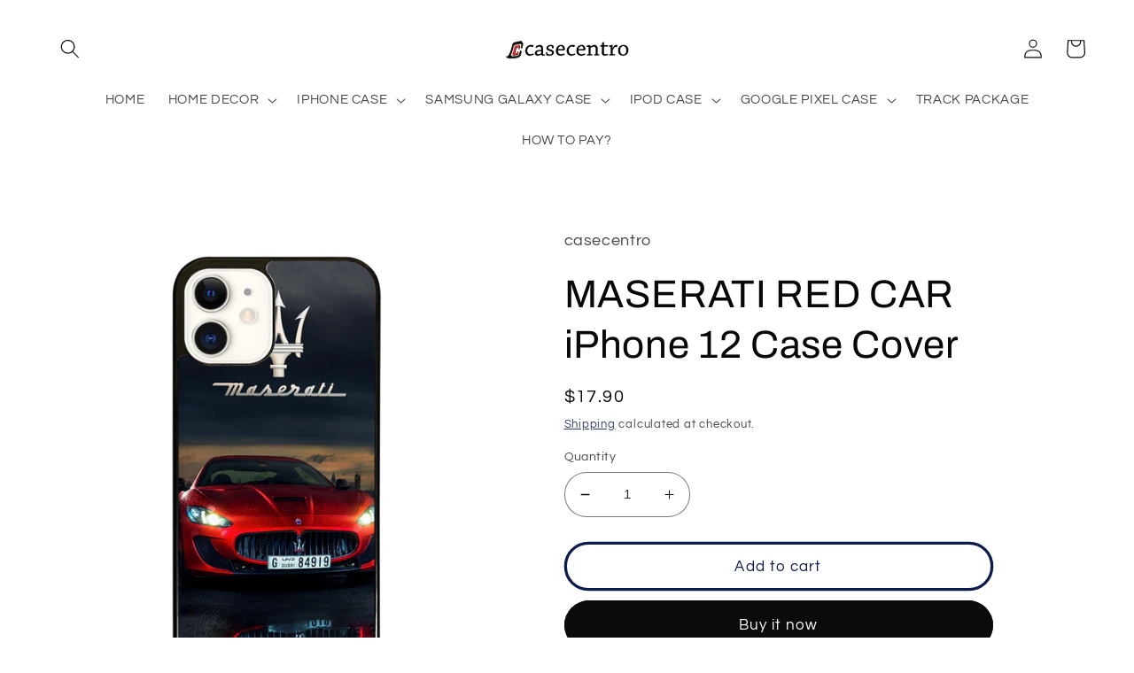

--- FILE ---
content_type: text/html; charset=utf-8
request_url: https://casecentro.com/products/maserati-red-car-iphone-12-case-cover
body_size: 39831
content:
<!doctype html>
<html class="no-js" lang="en">
  <head>

 
	<script async src='https://cdn.shopify.com/s/files/1/0411/8639/4277/t/11/assets/spotlight.js'></script>

    <link async href='https://cdn.shopify.com/s/files/1/0411/8639/4277/t/11/assets/ymq-option.css' rel='stylesheet'> 

	<link async href='https://option.ymq.cool/option/bottom.css' rel='stylesheet'> 

	<style id="ymq-jsstyle"></style> 

	<script>
		window.best_option = window.best_option || {}; 

		best_option.shop = `casecentro.myshopify.com`; 

		best_option.page = `product`; 

		best_option.ymq_option_branding = {}; 
		  
			best_option.ymq_option_branding = {"button":{"--button-background-checked-color":"#000000","--button-background-color":"#FFFFFF","--button-background-disabled-color":"#FFFFFF","--button-border-checked-color":"#000000","--button-border-color":"#000000","--button-border-disabled-color":"#000000","--button-font-checked-color":"#FFFFFF","--button-font-disabled-color":"#cccccc","--button-font-color":"#000000","--button-border-radius":"0","--button-font-size":"14","--button-line-height":"20","--button-margin-l-r":"4","--button-margin-u-d":"4","--button-padding-l-r":"16","--button-padding-u-d":"8"},"radio":{"--radio-border-color":"#BBC1E1","--radio-border-checked-color":"#BBC1E1","--radio-border-disabled-color":"#BBC1E1","--radio-border-hover-color":"#BBC1E1","--radio-background-color":"#FFFFFF","--radio-background-checked-color":"#275EFE","--radio-background-disabled-color":"#E1E6F9","--radio-background-hover-color":"#FFFFFF","--radio-inner-color":"#E1E6F9","--radio-inner-checked-color":"#FFFFFF","--radio-inner-disabled-color":"#FFFFFF"},"input":{"--input-background-checked-color":"#FFFFFF","--input-background-color":"#FFFFFF","--input-border-checked-color":"#000000","--input-border-color":"#000000","--input-font-checked-color":"#000000","--input-font-color":"#000000","--input-border-radius":"0","--input-font-size":"14","--input-padding-l-r":"16","--input-padding-u-d":"9","--input-width":"100","--input-max-width":"400"},"select":{"--select-border-color":"#000000","--select-border-checked-color":"#000000","--select-background-color":"#FFFFFF","--select-background-checked-color":"#FFFFFF","--select-font-color":"#000000","--select-font-checked-color":"#000000","--select-option-background-color":"#FFFFFF","--select-option-background-checked-color":"#F5F9FF","--select-option-background-disabled-color":"#FFFFFF","--select-option-font-color":"#000000","--select-option-font-checked-color":"#000000","--select-option-font-disabled-color":"#CCCCCC","--select-padding-u-d":"9","--select-padding-l-r":"16","--select-option-padding-u-d":"9","--select-option-padding-l-r":"16","--select-width":"100","--select-max-width":"400","--select-font-size":"14","--select-border-radius":"0"},"multiple":{"--multiple-background-color":"#F5F9FF","--multiple-font-color":"#000000","--multiple-padding-u-d":"2","--multiple-padding-l-r":"8","--multiple-font-size":"12","--multiple-border-radius":"0"},"img":{"--img-border-color":"#E1E1E1","--img-border-checked-color":"#000000","--img-border-disabled-color":"#000000","--img-width":"50","--img-height":"50","--img-margin-u-d":"2","--img-margin-l-r":"2","--img-border-radius":"4"},"upload":{"--upload-background-color":"#409EFF","--upload-font-color":"#FFFFFF","--upload-border-color":"#409EFF","--upload-padding-u-d":"12","--upload-padding-l-r":"20","--upload-font-size":"12","--upload-border-radius":"4"},"cart":{"--cart-border-color":"#000000","--buy-border-color":"#000000","--cart-border-hover-color":"#000000","--buy-border-hover-color":"#000000","--cart-background-color":"#000000","--buy-background-color":"#000000","--cart-background-hover-color":"#000000","--buy-background-hover-color":"#000000","--cart-font-color":"#FFFFFF","--buy-font-color":"#FFFFFF","--cart-font-hover-color":"#FFFFFF","--buy-font-hover-color":"#FFFFFF","--cart-padding-u-d":"12","--cart-padding-l-r":"16","--buy-padding-u-d":"12","--buy-padding-l-r":"16","--cart-margin-u-d":"4","--cart-margin-l-r":"0","--buy-margin-u-d":"4","--buy-margin-l-r":"0","--cart-width":"100","--cart-max-width":"800","--buy-width":"100","--buy-max-width":"800","--cart-font-size":"14","--cart-border-radius":"0","--buy-font-size":"14","--buy-border-radius":"0"},"quantity":{"--quantity-border-color":"#A6A3A3","--quantity-font-color":"#000000","--quantity-background-color":"#FFFFFF","--quantity-width":"150","--quantity-height":"40","--quantity-font-size":"14","--quantity-border-radius":"0"},"global":{"--global-title-color":"#000000","--global-help-color":"#000000","--global-error-color":"#DC3545","--global-title-font-size":"14","--global-help-font-size":"12","--global-error-font-size":"12","--global-margin-top":"0","--global-margin-bottom":"20","--global-margin-left":"0","--global-margin-right":"0","--global-title-margin-top":"0","--global-title-margin-bottom":"5","--global-title-margin-left":"0","--global-title-margin-right":"0","--global-help-margin-top":"5","--global-help-margin-bottom":"0","--global-help-margin-left":"0","--global-help-margin-right":"0","--global-error-margin-top":"5","--global-error-margin-bottom":"0","--global-error-margin-left":"0","--global-error-margin-right":"0"},"discount":{"--new-discount-normal-color":"#1878B9","--new-discount-error-color":"#E22120","--new-discount-layout":"flex-end"},"lan":{"require":"This is a required field.","email":"Please enter a valid email address.","phone":"Please enter the correct phone.","number":"Please enter an number.","integer":"Please enter an integer.","min_char":"Please enter no less than %s characters.","max_char":"Please enter no more than %s characters.","max_s":"Please choose less than %s options.","min_s":"Please choose more than %s options.","total_s":"Please choose %s options.","min":"Please enter no less than %s.","max":"Please enter no more than %s.","currency":"USD","sold_out":"sold out","please_choose":"Please choose","add_to_cart":"ADD TO CART","buy_it_now":"BUY IT NOW","add_price_text":"Selection will add %s to the price","discount_code":"Discount code","application":"Apply","discount_error1":"Enter a valid discount code","discount_error2":"discount code isn't valid for the items in your cart"},"price":{"--price-border-color":"#000000","--price-background-color":"#FFFFFF","--price-font-color":"#000000","--price-price-font-color":"#03de90","--price-padding-u-d":"9","--price-padding-l-r":"16","--price-width":"100","--price-max-width":"400","--price-font-size":"14","--price-border-radius":"0"},"extra":{"is_show":"1","plan":0,"quantity-box":"0","price-value":"3,4,15,6,16,7","variant-original-margin-bottom":"15","strong-dorp-down":0,"radio-unchecked":1,"img-option-bigger":1,"add-button-reload":1,"buy-now-new":1,"open-theme-buy-now":1,"open-theme-ajax-cart":1,"free_plan":0,"timestamp":1648268624,"new":2,"cart_app_init":2},"original-select":{"--no-strong-color":"#000000","--no-strong-color-focus":"#000000","--no-strong-background":"#FFFFFF","--no-strong-background-focus":"#FFFFFF","--no-strong-padding-t":"6","--no-strong-padding-b":"6","--no-strong-padding-l":"8","--no-strong-padding-r":"22","--no-strong-min-height":"36","--no-strong-line-height":"1.2","--no-strong-max-width":"400","--no-strong-border":"1","--no-strong-border-radius":"4","--no-strong-border-color":"#A0A0A0","--no-strong-border-color-focus":"#A0A0A0"}}; 
		 
	        
		best_option.product = {"id":7428011524325,"title":"MASERATI RED CAR iPhone 12 Case Cover","handle":"maserati-red-car-iphone-12-case-cover","description":"\u003cp\u003eThis elegant MASERATI RED CAR iPhone 12 Case Cover will give amazing style and also provide strong protection to your phone. The case is made from durable hard plastic or silicone rubber cases in Black or White color option for the side. Every single case is designed in excellent quality printing so the image will long lasting and not fading. The slim profile protects the back, sides and corners of phone from impact and scratches. It is easy to snap in and install it to the phone. Each case is created as personalized design, make it becomes a distinctive accessories for your phone. It gives a pretty and marvelous stylish skin.\u003c\/p\u003e\n\u003cp data-mce-fragment=\"1\"\u003e\u003cstrong data-mce-fragment=\"1\"\u003eFeatures\u003c\/strong\u003e\u003c\/p\u003e\n\u003ctable data-mce-fragment=\"1\"\u003e\n\u003ctbody data-mce-fragment=\"1\"\u003e\n\u003ctr data-mce-fragment=\"1\"\u003e\n\u003ctd data-mce-fragment=\"1\"\u003e\u003cstrong data-mce-fragment=\"1\"\u003eModel\u003c\/strong\u003e\u003c\/td\u003e\n\u003ctd data-mce-fragment=\"1\"\u003e: Hard back cover snap-fit case\u003c\/td\u003e\n\u003c\/tr\u003e\n\u003ctr data-mce-fragment=\"1\"\u003e\n\u003ctd data-mce-fragment=\"1\"\u003e\u003cstrong data-mce-fragment=\"1\"\u003eMaterial\u003c\/strong\u003e\u003c\/td\u003e\n\u003ctd data-mce-fragment=\"1\"\u003e: Rubber \/ Plastic\u003c\/td\u003e\n\u003c\/tr\u003e\n\u003ctr data-mce-fragment=\"1\"\u003e\n\u003ctd data-mce-fragment=\"1\"\u003e\u003cstrong data-mce-fragment=\"1\"\u003eColor\u003c\/strong\u003e\u003c\/td\u003e\n\u003ctd data-mce-fragment=\"1\"\u003e: Black \/ White\u003c\/td\u003e\n\u003c\/tr\u003e\n\u003ctr data-mce-fragment=\"1\"\u003e\n\u003ctd data-mce-fragment=\"1\"\u003e\u003cstrong data-mce-fragment=\"1\"\u003eCompatibility\u003c\/strong\u003e\u003c\/td\u003e\n\u003ctd data-mce-fragment=\"1\"\u003e: Apple iPhone 12 - 146.7 x 71.5 x 7.4 mm\u003c\/td\u003e\n\u003c\/tr\u003e\n\u003c\/tbody\u003e\n\u003c\/table\u003e","published_at":"2022-03-10T19:51:06+07:00","created_at":"2021-11-01T12:18:05+07:00","vendor":"casecentro","type":"iPhone 12 Case","tags":[],"price":1790,"price_min":1790,"price_max":1790,"available":true,"price_varies":false,"compare_at_price":null,"compare_at_price_min":0,"compare_at_price_max":0,"compare_at_price_varies":false,"variants":[{"id":41972040990949,"title":"Default Title","option1":"Default Title","option2":null,"option3":null,"sku":null,"requires_shipping":true,"taxable":false,"featured_image":null,"available":true,"name":"MASERATI RED CAR iPhone 12 Case Cover","public_title":null,"options":["Default Title"],"price":1790,"weight":250,"compare_at_price":null,"inventory_management":null,"barcode":null,"requires_selling_plan":false,"selling_plan_allocations":[]}],"images":["\/\/casecentro.com\/cdn\/shop\/products\/MASERATI_20RED_20CAR_aed3c216-d1c6-447b-8b64-b792e0f3165a.jpg?v=1734145335"],"featured_image":"\/\/casecentro.com\/cdn\/shop\/products\/MASERATI_20RED_20CAR_aed3c216-d1c6-447b-8b64-b792e0f3165a.jpg?v=1734145335","options":["Title"],"media":[{"alt":"MASERATI RED CAR iPhone 12 Case Cover","id":25674831298789,"position":1,"preview_image":{"aspect_ratio":1.0,"height":1000,"width":1000,"src":"\/\/casecentro.com\/cdn\/shop\/products\/MASERATI_20RED_20CAR_aed3c216-d1c6-447b-8b64-b792e0f3165a.jpg?v=1734145335"},"aspect_ratio":1.0,"height":1000,"media_type":"image","src":"\/\/casecentro.com\/cdn\/shop\/products\/MASERATI_20RED_20CAR_aed3c216-d1c6-447b-8b64-b792e0f3165a.jpg?v=1734145335","width":1000}],"requires_selling_plan":false,"selling_plan_groups":[],"content":"\u003cp\u003eThis elegant MASERATI RED CAR iPhone 12 Case Cover will give amazing style and also provide strong protection to your phone. The case is made from durable hard plastic or silicone rubber cases in Black or White color option for the side. Every single case is designed in excellent quality printing so the image will long lasting and not fading. The slim profile protects the back, sides and corners of phone from impact and scratches. It is easy to snap in and install it to the phone. Each case is created as personalized design, make it becomes a distinctive accessories for your phone. It gives a pretty and marvelous stylish skin.\u003c\/p\u003e\n\u003cp data-mce-fragment=\"1\"\u003e\u003cstrong data-mce-fragment=\"1\"\u003eFeatures\u003c\/strong\u003e\u003c\/p\u003e\n\u003ctable data-mce-fragment=\"1\"\u003e\n\u003ctbody data-mce-fragment=\"1\"\u003e\n\u003ctr data-mce-fragment=\"1\"\u003e\n\u003ctd data-mce-fragment=\"1\"\u003e\u003cstrong data-mce-fragment=\"1\"\u003eModel\u003c\/strong\u003e\u003c\/td\u003e\n\u003ctd data-mce-fragment=\"1\"\u003e: Hard back cover snap-fit case\u003c\/td\u003e\n\u003c\/tr\u003e\n\u003ctr data-mce-fragment=\"1\"\u003e\n\u003ctd data-mce-fragment=\"1\"\u003e\u003cstrong data-mce-fragment=\"1\"\u003eMaterial\u003c\/strong\u003e\u003c\/td\u003e\n\u003ctd data-mce-fragment=\"1\"\u003e: Rubber \/ Plastic\u003c\/td\u003e\n\u003c\/tr\u003e\n\u003ctr data-mce-fragment=\"1\"\u003e\n\u003ctd data-mce-fragment=\"1\"\u003e\u003cstrong data-mce-fragment=\"1\"\u003eColor\u003c\/strong\u003e\u003c\/td\u003e\n\u003ctd data-mce-fragment=\"1\"\u003e: Black \/ White\u003c\/td\u003e\n\u003c\/tr\u003e\n\u003ctr data-mce-fragment=\"1\"\u003e\n\u003ctd data-mce-fragment=\"1\"\u003e\u003cstrong data-mce-fragment=\"1\"\u003eCompatibility\u003c\/strong\u003e\u003c\/td\u003e\n\u003ctd data-mce-fragment=\"1\"\u003e: Apple iPhone 12 - 146.7 x 71.5 x 7.4 mm\u003c\/td\u003e\n\u003c\/tr\u003e\n\u003c\/tbody\u003e\n\u003c\/table\u003e"}; 

		best_option.ymq_has_only_default_variant = true; 
		 

        
            best_option.ymq_status = {}; 
    		 
    
    		best_option.ymq_variantjson = {}; 
    		 
    
    		best_option.ymq_option_data = {}; 
    		

    		best_option.ymq_option_condition = {}; 
    		 
              
        
        
        best_option.product_collections = {};
        
            best_option.product_collections[343121887461] = {"id":343121887461,"handle":"iphone-12-case","title":"IPHONE 12 CASE","updated_at":"2026-01-07T19:11:15+07:00","body_html":"","published_at":"2021-10-30T09:41:14+07:00","sort_order":"best-selling","template_suffix":"","disjunctive":false,"rules":[{"column":"type","relation":"equals","condition":"iPhone 12 Case"}],"published_scope":"web"};
        
        
        best_option.ymq_template_options = {};
	    best_option.ymq_option_template = {};
		best_option.ymq_option_template_condition = {}; 
	    
	    
	    

        
            best_option.ymq_option_template_sort = `1,542,543,544,545,546,549,550,551,552,553,554,555,556,557,558,559,560,561,562,2,3,5,6,7,8,9,10,11,12,13,14,15,16,17,18,19,20,21,22,23,25,26,28,29,30,31,32,33,34,35,36,37,38,39,40,41`;
        

        
            best_option.ymq_option_template_sort_before = false;
        
        
        
        best_option.ymq_option_template_c_t = {};
  		best_option.ymq_option_template_condition_c_t = {};
        best_option.ymq_option_template_assign_c_t = {};
        
        
            
            
                
                
                    best_option.ymq_template_options[`tem553`] = {"template":{"ymq553tem1":{"id":"553tem1","type":"3","options":{"553tem1_28":{"link":"","allow_link":0,"weight":"","sku":"","id":"553tem1_28","price":"","value":"iPhone 16 Pro Max","hasstock":1,"one_time":"0","default":"0","canvas_type":"2","canvas1":"","canvas2":"","qty_input":0},"553tem1_29":{"link":"","allow_link":0,"weight":"","sku":"","id":"553tem1_29","price":"","value":"iPhone 16 Pro","hasstock":1,"one_time":"0","default":"0","canvas_type":"2","canvas1":"","canvas2":"","qty_input":0},"553tem1_30":{"link":"","allow_link":0,"weight":"","sku":"","id":"553tem1_30","price":"","value":"iPhone 16 Plus","hasstock":1,"one_time":"0","default":1,"canvas_type":"2","canvas1":"","canvas2":"","qty_input":0},"553tem1_31":{"link":"","allow_link":0,"weight":"","sku":"","id":"553tem1_31","price":"","value":"iPhone 16","hasstock":1,"one_time":"0","default":"0","canvas_type":"2","canvas1":"","canvas2":"","qty_input":0},"553tem1_24":{"link":"","allow_link":0,"weight":"","sku":"","id":"553tem1_24","price":"","value":"iPhone 15 Pro Max","hasstock":1,"one_time":"0","default":0,"canvas_type":"2","canvas1":"","canvas2":"","qty_input":0},"553tem1_25":{"link":"","allow_link":0,"weight":"","sku":"","id":"553tem1_25","price":"","value":"iPhone 15 Pro","hasstock":1,"one_time":"0","default":0,"canvas_type":"2","canvas1":"","canvas2":"","qty_input":0},"553tem1_26":{"link":"","allow_link":0,"weight":"","sku":"","id":"553tem1_26","price":"","value":"iPhone 15 Plus","hasstock":1,"one_time":"0","default":0,"canvas_type":"2","canvas1":"","canvas2":"","qty_input":0},"553tem1_27":{"link":"","allow_link":0,"weight":"","sku":"","id":"553tem1_27","price":"","value":"iPhone 15","hasstock":1,"one_time":"0","default":"0","canvas_type":"2","canvas1":"","canvas2":"","qty_input":0},"553tem1_20":{"link":"","allow_link":0,"weight":"","sku":"","id":"553tem1_20","price":"","value":"iPhone 14 Pro Max","hasstock":1,"one_time":"0","default":0,"canvas_type":"2","canvas1":"","canvas2":"","qty_input":0},"553tem1_21":{"link":"","allow_link":0,"weight":"","sku":"","id":"553tem1_21","price":"","value":"iPhone 14 Pro","hasstock":1,"one_time":"0","default":"0","canvas_type":"2","canvas1":"","canvas2":"","qty_input":0},"553tem1_22":{"link":"","allow_link":0,"weight":"","sku":"","id":"553tem1_22","price":"","value":"iPhone 14 Plus","hasstock":1,"one_time":"0","default":"0","canvas_type":"2","canvas1":"","canvas2":"","qty_input":0},"553tem1_23":{"link":"","allow_link":0,"weight":"","sku":"","id":"553tem1_23","price":"","value":"iPhone 14","hasstock":1,"one_time":"0","default":"0","canvas_type":"2","canvas1":"","canvas2":"","qty_input":0},"553tem1_1":{"link":"","allow_link":0,"weight":"","sku":"","id":"553tem1_1","price":"","value":"iPhone 13 Pro Max","hasstock":1,"one_time":"0","default":"0","canvas_type":"2","canvas1":"","canvas2":"","qty_input":0},"553tem1_2":{"link":"","allow_link":0,"weight":"","sku":"","id":"553tem1_2","price":"","value":"iPhone 13 Pro","hasstock":1,"one_time":"0","default":"0","canvas_type":"2","canvas1":"","canvas2":"","qty_input":0},"553tem1_3":{"link":"","allow_link":0,"weight":"","sku":"","id":"553tem1_3","price":"","value":"iPhone 13","hasstock":1,"one_time":"0","default":"0","canvas_type":"2","canvas1":"","canvas2":"","qty_input":0},"553tem1_4":{"link":"","allow_link":0,"weight":"","sku":"","id":"553tem1_4","price":"","value":"iPhone 13 Mini","hasstock":1,"one_time":"0","default":"0","canvas_type":"2","canvas1":"","canvas2":"","qty_input":0},"553tem1_5":{"link":"","allow_link":0,"weight":"","sku":"","id":"553tem1_5","price":"","value":"iPhone 12 Pro Max","hasstock":1,"one_time":"0","default":"0","canvas_type":"2","canvas1":"","canvas2":"","qty_input":0},"553tem1_6":{"link":"","allow_link":0,"weight":"","sku":"","id":"553tem1_6","price":"","value":"iPhone 12 Pro","hasstock":1,"one_time":"0","default":"0","canvas_type":"2","canvas1":"","canvas2":"","qty_input":0},"553tem1_7":{"link":"","allow_link":0,"weight":"","sku":"","id":"553tem1_7","price":"","value":"iPhone 12","hasstock":1,"one_time":"0","default":"0","canvas_type":"2","canvas1":"","canvas2":"","qty_input":0},"553tem1_8":{"link":"","allow_link":0,"weight":"","sku":"","id":"553tem1_8","price":"","value":"iPhone 12 Mini","hasstock":1,"one_time":"0","default":"0","canvas_type":"2","canvas1":"","canvas2":"","qty_input":0},"553tem1_9":{"link":"","allow_link":0,"weight":"","sku":"","id":"553tem1_9","price":"","value":"iPhone 11 Pro Max","hasstock":1,"one_time":"0","default":"0","canvas_type":"2","canvas1":"","canvas2":"","qty_input":0},"553tem1_10":{"link":"","allow_link":0,"weight":"","sku":"","id":"553tem1_10","price":"","value":"iPhone 11 Pro","hasstock":1,"one_time":"0","default":"0","canvas_type":"2","canvas1":"","canvas2":"","qty_input":0},"553tem1_11":{"link":"","allow_link":0,"weight":"","sku":"","id":"553tem1_11","price":"","value":"iPhone 11","hasstock":1,"one_time":"0","default":"0","canvas_type":"2","canvas1":"","canvas2":"","qty_input":0},"553tem1_12":{"link":"","allow_link":0,"weight":"","sku":"","id":"553tem1_12","price":"","value":"iPhone XR","hasstock":1,"one_time":"0","default":"0","canvas_type":"2","canvas1":"","canvas2":"","qty_input":0},"553tem1_13":{"link":"","allow_link":0,"weight":"","sku":"","id":"553tem1_13","price":"","value":"iPhone XS Max","hasstock":1,"one_time":"0","default":"0","canvas_type":"2","canvas1":"","canvas2":"","qty_input":0},"553tem1_14":{"link":"","allow_link":0,"weight":"","sku":"","id":"553tem1_14","price":"","value":"iPhone X / XS","hasstock":1,"one_time":"0","default":"0","canvas_type":"2","canvas1":"","canvas2":"","qty_input":0},"553tem1_18":{"link":"","allow_link":0,"weight":"","sku":"","id":"553tem1_18","price":"","value":"iPhone SE 2022/3rd Gen","hasstock":1,"one_time":"0","default":"0","canvas_type":"2","canvas1":"","canvas2":"","qty_input":0},"553tem1_19":{"link":"","allow_link":0,"weight":"","sku":"","id":"553tem1_19","price":"","value":"iPhone SE 2020/2nd Gen","hasstock":1,"one_time":"0","default":"0","canvas_type":"2","canvas1":"","canvas2":"","qty_input":0},"553tem1_15":{"link":"","allow_link":0,"weight":"","sku":"","id":"553tem1_15","price":"","value":"iPhone 7 / 8 Plus","hasstock":1,"one_time":"0","default":"0","canvas_type":"2","canvas1":"","canvas2":"","qty_input":0},"553tem1_16":{"link":"","allow_link":0,"weight":"","sku":"","id":"553tem1_16","price":"","value":"iPhone 7 / 8","hasstock":1,"one_time":"0","default":"0","canvas_type":"2","canvas1":"","canvas2":"","qty_input":0}},"alert_text":"","a_t1":"","a_t2":"","a_width":"700","label":"Choose your iPhone Type","qty_input":0,"is_get_to_cart":1,"onetime":0,"required":1,"tooltip":"","tooltip_position":"1","hide_title":"0","class":"","help":"","min_s":"","max_s":"","style":"2","width":"","height":"","b_radius":"","zoom":"1","column_width":"","open_new_window":1},"ymq553tem2":{"id":"553tem2","type":"15","options":{"553tem2_1":{"link":"","allow_link":0,"weight":"","sku":"","id":"553tem2_1","price":"","value":"Rubber","hasstock":1,"one_time":"0","default":1,"canvas_type":"2","canvas1":"","canvas2":"","qty_input":0},"553tem2_3":{"link":"","allow_link":0,"weight":"","sku":"","id":"553tem2_3","price":"","value":"Glass","hasstock":1,"one_time":"0","default":"0","canvas_type":"2","canvas1":"","canvas2":"","qty_input":0},"553tem2_4":{"link":"","allow_link":0,"weight":"","sku":"","id":"553tem2_4","price":"","value":"MagSafe","hasstock":1,"one_time":"0","default":"0","canvas_type":"2","canvas1":"","canvas2":"","qty_input":0}},"label":"Material","min_s":"","max_s":"","is_get_to_cart":1,"onetime":0,"required":1,"tooltip":"","tooltip_position":"1","hide_title":"0","class":"","help":"","alert_text":"","a_t1":"","a_t2":"","a_width":"700","style":"1","width":"","height":"","b_radius":"","zoom":"1","open_new_window":1,"column_width":""}},"condition":{},"assign":{"type":0,"manual":{"tag":"","collection":"438755295461","product":""},"automate":{"type":"1","data":{"1":{"tem_condition":1,"tem_condition_type":1,"tem_condition_value":""}}}}};
                    best_option.ymq_option_template_c_t[`tem553`] = best_option.ymq_template_options[`tem553`]['template'];
                    best_option.ymq_option_template_condition_c_t[`tem553`] = best_option.ymq_template_options[`tem553`]['condition'];
                    best_option.ymq_option_template_assign_c_t[`tem553`] = best_option.ymq_template_options[`tem553`]['assign'];
                
            
                
                
                    best_option.ymq_template_options[`tem542`] = {"template":{"ymq542tem1":{"id":"542tem1","type":"3","options":{"542tem1_28":{"link":"","allow_link":0,"weight":"","sku":"","id":"542tem1_28","price":"","value":"iPhone 16 Pro Max","hasstock":1,"one_time":"0","default":"0","canvas_type":"2","canvas1":"","canvas2":"","qty_input":0},"542tem1_29":{"link":"","allow_link":0,"weight":"","sku":"","id":"542tem1_29","price":"","value":"iPhone 16 Pro","hasstock":1,"one_time":"0","default":"0","canvas_type":"2","canvas1":"","canvas2":"","qty_input":0},"542tem1_30":{"link":"","allow_link":0,"weight":"","sku":"","id":"542tem1_30","price":"","value":"iPhone 16 Plus","hasstock":1,"one_time":"0","default":"0","canvas_type":"2","canvas1":"","canvas2":"","qty_input":0},"542tem1_31":{"link":"","allow_link":0,"weight":"","sku":"","id":"542tem1_31","price":"","value":"iPhone 16","hasstock":1,"one_time":"0","default":"0","canvas_type":"2","canvas1":"","canvas2":"","qty_input":0},"542tem1_24":{"link":"","allow_link":0,"weight":"","sku":"","id":"542tem1_24","price":"","value":"iPhone 15 Pro Max","hasstock":1,"one_time":"0","default":1,"canvas_type":"2","canvas1":"","canvas2":"","qty_input":0},"542tem1_25":{"link":"","allow_link":0,"weight":"","sku":"","id":"542tem1_25","price":"","value":"iPhone 15 Pro","hasstock":1,"one_time":"0","default":"0","canvas_type":"2","canvas1":"","canvas2":"","qty_input":0},"542tem1_26":{"link":"","allow_link":0,"weight":"","sku":"","id":"542tem1_26","price":"","value":"iPhone 15 Plus","hasstock":1,"one_time":"0","default":"0","canvas_type":"2","canvas1":"","canvas2":"","qty_input":0},"542tem1_27":{"link":"","allow_link":0,"weight":"","sku":"","id":"542tem1_27","price":"","value":"iPhone 15","hasstock":1,"one_time":"0","default":"0","canvas_type":"2","canvas1":"","canvas2":"","qty_input":0},"542tem1_20":{"link":"","allow_link":0,"weight":"","sku":"","id":"542tem1_20","price":"","value":"iPhone 14 Pro Max","hasstock":1,"one_time":"0","default":0,"canvas_type":"2","canvas1":"","canvas2":"","qty_input":0},"542tem1_21":{"link":"","allow_link":0,"weight":"","sku":"","id":"542tem1_21","price":"","value":"iPhone 14 Pro","hasstock":1,"one_time":"0","default":"0","canvas_type":"2","canvas1":"","canvas2":"","qty_input":0},"542tem1_22":{"link":"","allow_link":0,"weight":"","sku":"","id":"542tem1_22","price":"","value":"iPhone 14 Plus","hasstock":1,"one_time":"0","default":"0","canvas_type":"2","canvas1":"","canvas2":"","qty_input":0},"542tem1_23":{"link":"","allow_link":0,"weight":"","sku":"","id":"542tem1_23","price":"","value":"iPhone 14","hasstock":1,"one_time":"0","default":"0","canvas_type":"2","canvas1":"","canvas2":"","qty_input":0},"542tem1_1":{"link":"","allow_link":0,"weight":"","sku":"","id":"542tem1_1","price":"","value":"iPhone 13 Pro Max","hasstock":1,"one_time":"0","default":"0","canvas_type":"2","canvas1":"","canvas2":"","qty_input":0},"542tem1_2":{"link":"","allow_link":0,"weight":"","sku":"","id":"542tem1_2","price":"","value":"iPhone 13 Pro","hasstock":1,"one_time":"0","default":"0","canvas_type":"2","canvas1":"","canvas2":"","qty_input":0},"542tem1_3":{"link":"","allow_link":0,"weight":"","sku":"","id":"542tem1_3","price":"","value":"iPhone 13","hasstock":1,"one_time":"0","default":"0","canvas_type":"2","canvas1":"","canvas2":"","qty_input":0},"542tem1_4":{"link":"","allow_link":0,"weight":"","sku":"","id":"542tem1_4","price":"","value":"iPhone 13 Mini","hasstock":1,"one_time":"0","default":"0","canvas_type":"2","canvas1":"","canvas2":"","qty_input":0},"542tem1_5":{"link":"","allow_link":0,"weight":"","sku":"","id":"542tem1_5","price":"","value":"iPhone 12 Pro Max","hasstock":1,"one_time":"0","default":"0","canvas_type":"2","canvas1":"","canvas2":"","qty_input":0},"542tem1_6":{"link":"","allow_link":0,"weight":"","sku":"","id":"542tem1_6","price":"","value":"iPhone 12 Pro","hasstock":1,"one_time":"0","default":"0","canvas_type":"2","canvas1":"","canvas2":"","qty_input":0},"542tem1_7":{"link":"","allow_link":0,"weight":"","sku":"","id":"542tem1_7","price":"","value":"iPhone 12","hasstock":1,"one_time":"0","default":"0","canvas_type":"2","canvas1":"","canvas2":"","qty_input":0},"542tem1_8":{"link":"","allow_link":0,"weight":"","sku":"","id":"542tem1_8","price":"","value":"iPhone 12 Mini","hasstock":1,"one_time":"0","default":"0","canvas_type":"2","canvas1":"","canvas2":"","qty_input":0},"542tem1_9":{"link":"","allow_link":0,"weight":"","sku":"","id":"542tem1_9","price":"","value":"iPhone 11 Pro Max","hasstock":1,"one_time":"0","default":"0","canvas_type":"2","canvas1":"","canvas2":"","qty_input":0},"542tem1_10":{"link":"","allow_link":0,"weight":"","sku":"","id":"542tem1_10","price":"","value":"iPhone 11 Pro","hasstock":1,"one_time":"0","default":"0","canvas_type":"2","canvas1":"","canvas2":"","qty_input":0},"542tem1_11":{"link":"","allow_link":0,"weight":"","sku":"","id":"542tem1_11","price":"","value":"iPhone 11","hasstock":1,"one_time":"0","default":"0","canvas_type":"2","canvas1":"","canvas2":"","qty_input":0},"542tem1_12":{"link":"","allow_link":0,"weight":"","sku":"","id":"542tem1_12","price":"","value":"iPhone XR","hasstock":1,"one_time":"0","default":"0","canvas_type":"2","canvas1":"","canvas2":"","qty_input":0},"542tem1_13":{"link":"","allow_link":0,"weight":"","sku":"","id":"542tem1_13","price":"","value":"iPhone XS Max","hasstock":1,"one_time":"0","default":"0","canvas_type":"2","canvas1":"","canvas2":"","qty_input":0},"542tem1_14":{"link":"","allow_link":0,"weight":"","sku":"","id":"542tem1_14","price":"","value":"iPhone X / XS","hasstock":1,"one_time":"0","default":"0","canvas_type":"2","canvas1":"","canvas2":"","qty_input":0},"542tem1_18":{"link":"","allow_link":0,"weight":"","sku":"","id":"542tem1_18","price":"","value":"iPhone SE 2022/3rd Gen","hasstock":1,"one_time":"0","default":"0","canvas_type":"2","canvas1":"","canvas2":"","qty_input":0},"542tem1_19":{"link":"","allow_link":0,"weight":"","sku":"","id":"542tem1_19","price":"","value":"iPhone SE 2020/2nd Gen","hasstock":1,"one_time":"0","default":"0","canvas_type":"2","canvas1":"","canvas2":"","qty_input":0},"542tem1_15":{"link":"","allow_link":0,"weight":"","sku":"","id":"542tem1_15","price":"","value":"iPhone 7 / 8 Plus","hasstock":1,"one_time":"0","default":"0","canvas_type":"2","canvas1":"","canvas2":"","qty_input":0},"542tem1_16":{"link":"","allow_link":0,"weight":"","sku":"","id":"542tem1_16","price":"","value":"iPhone 7 / 8","hasstock":1,"one_time":"0","default":"0","canvas_type":"2","canvas1":"","canvas2":"","qty_input":0}},"alert_text":"","a_t1":"","a_t2":"","a_width":"700","label":"Choose your iPhone Type","qty_input":0,"is_get_to_cart":1,"onetime":0,"required":1,"tooltip":"","tooltip_position":"1","hide_title":"0","class":"","help":"","min_s":"","max_s":"","style":"2","width":"","height":"","b_radius":"","zoom":"1","column_width":"","open_new_window":1},"ymq542tem2":{"id":"542tem2","type":"15","options":{"542tem2_1":{"link":"","allow_link":0,"weight":"","sku":"","id":"542tem2_1","price":"","value":"Rubber","hasstock":1,"one_time":"0","default":1,"canvas_type":"2","canvas1":"","canvas2":"","qty_input":0},"542tem2_3":{"link":"","allow_link":0,"weight":"","sku":"","id":"542tem2_3","price":"","value":"Glass","hasstock":1,"one_time":"0","default":"0","canvas_type":"2","canvas1":"","canvas2":"","qty_input":0},"542tem2_4":{"link":"","allow_link":0,"weight":"","sku":"","id":"542tem2_4","price":"","value":"MagSafe","hasstock":1,"one_time":"0","default":"0","canvas_type":"2","canvas1":"","canvas2":"","qty_input":0}},"label":"Material","min_s":"","max_s":"","is_get_to_cart":1,"onetime":0,"required":1,"tooltip":"","tooltip_position":"1","hide_title":"0","class":"","help":"","alert_text":"","a_t1":"","a_t2":"","a_width":"700","style":"1","width":"","height":"","b_radius":"","zoom":"1","open_new_window":1,"column_width":""}},"condition":{},"assign":{"type":0,"manual":{"tag":"","collection":"408736497893","product":""},"automate":{"type":"1","data":{"1":{"tem_condition":1,"tem_condition_type":1,"tem_condition_value":""}}}}};
                    best_option.ymq_option_template_c_t[`tem542`] = best_option.ymq_template_options[`tem542`]['template'];
                    best_option.ymq_option_template_condition_c_t[`tem542`] = best_option.ymq_template_options[`tem542`]['condition'];
                    best_option.ymq_option_template_assign_c_t[`tem542`] = best_option.ymq_template_options[`tem542`]['assign'];
                
            
                
                
                    best_option.ymq_template_options[`tem543`] = {"template":{"ymq543tem1":{"id":"543tem1","type":"3","options":{"543tem1_28":{"link":"","allow_link":0,"weight":"","sku":"","id":"543tem1_28","price":"","value":"iPhone 16 Pro Max","hasstock":1,"one_time":"0","default":"0","canvas_type":"2","canvas1":"","canvas2":"","qty_input":0},"543tem1_29":{"link":"","allow_link":0,"weight":"","sku":"","id":"543tem1_29","price":"","value":"iPhone 16 Pro","hasstock":1,"one_time":"0","default":"0","canvas_type":"2","canvas1":"","canvas2":"","qty_input":0},"543tem1_30":{"link":"","allow_link":0,"weight":"","sku":"","id":"543tem1_30","price":"","value":"iPhone 16 Plus","hasstock":1,"one_time":"0","default":"0","canvas_type":"2","canvas1":"","canvas2":"","qty_input":0},"543tem1_32":{"link":"","allow_link":0,"weight":"","sku":"","id":"543tem1_32","price":"","value":"iPhone 16","hasstock":1,"one_time":"0","default":"0","canvas_type":"2","canvas1":"","canvas2":"","qty_input":0},"543tem1_24":{"link":"","allow_link":0,"weight":"","sku":"","id":"543tem1_24","price":"","value":"iPhone 15 Pro Max","hasstock":1,"one_time":"0","default":0,"canvas_type":"2","canvas1":"","canvas2":"","qty_input":0},"543tem1_25":{"link":"","allow_link":0,"weight":"","sku":"","id":"543tem1_25","price":"","value":"iPhone 15 Pro","hasstock":1,"one_time":"0","default":1,"canvas_type":"2","canvas1":"","canvas2":"","qty_input":0},"543tem1_26":{"link":"","allow_link":0,"weight":"","sku":"","id":"543tem1_26","price":"","value":"iPhone 15 Plus","hasstock":1,"one_time":"0","default":"0","canvas_type":"2","canvas1":"","canvas2":"","qty_input":0},"543tem1_27":{"link":"","allow_link":0,"weight":"","sku":"","id":"543tem1_27","price":"","value":"iPhone 15","hasstock":1,"one_time":"0","default":"0","canvas_type":"2","canvas1":"","canvas2":"","qty_input":0},"543tem1_20":{"link":"","allow_link":0,"weight":"","sku":"","id":"543tem1_20","price":"","value":"iPhone 14 Pro Max","hasstock":1,"one_time":"0","default":0,"canvas_type":"2","canvas1":"","canvas2":"","qty_input":0},"543tem1_21":{"link":"","allow_link":0,"weight":"","sku":"","id":"543tem1_21","price":"","value":"iPhone 14 Pro","hasstock":1,"one_time":"0","default":"0","canvas_type":"2","canvas1":"","canvas2":"","qty_input":0},"543tem1_22":{"link":"","allow_link":0,"weight":"","sku":"","id":"543tem1_22","price":"","value":"iPhone 14 Plus","hasstock":1,"one_time":"0","default":"0","canvas_type":"2","canvas1":"","canvas2":"","qty_input":0},"543tem1_23":{"link":"","allow_link":0,"weight":"","sku":"","id":"543tem1_23","price":"","value":"iPhone 14","hasstock":1,"one_time":"0","default":"0","canvas_type":"2","canvas1":"","canvas2":"","qty_input":0},"543tem1_1":{"link":"","allow_link":0,"weight":"","sku":"","id":"543tem1_1","price":"","value":"iPhone 13 Pro Max","hasstock":1,"one_time":"0","default":"0","canvas_type":"2","canvas1":"","canvas2":"","qty_input":0},"543tem1_2":{"link":"","allow_link":0,"weight":"","sku":"","id":"543tem1_2","price":"","value":"iPhone 13 Pro","hasstock":1,"one_time":"0","default":"0","canvas_type":"2","canvas1":"","canvas2":"","qty_input":0},"543tem1_3":{"link":"","allow_link":0,"weight":"","sku":"","id":"543tem1_3","price":"","value":"iPhone 13","hasstock":1,"one_time":"0","default":"0","canvas_type":"2","canvas1":"","canvas2":"","qty_input":0},"543tem1_4":{"link":"","allow_link":0,"weight":"","sku":"","id":"543tem1_4","price":"","value":"iPhone 13 Mini","hasstock":1,"one_time":"0","default":"0","canvas_type":"2","canvas1":"","canvas2":"","qty_input":0},"543tem1_5":{"link":"","allow_link":0,"weight":"","sku":"","id":"543tem1_5","price":"","value":"iPhone 12 Pro Max","hasstock":1,"one_time":"0","default":"0","canvas_type":"2","canvas1":"","canvas2":"","qty_input":0},"543tem1_6":{"link":"","allow_link":0,"weight":"","sku":"","id":"543tem1_6","price":"","value":"iPhone 12 Pro","hasstock":1,"one_time":"0","default":"0","canvas_type":"2","canvas1":"","canvas2":"","qty_input":0},"543tem1_7":{"link":"","allow_link":0,"weight":"","sku":"","id":"543tem1_7","price":"","value":"iPhone 12","hasstock":1,"one_time":"0","default":"0","canvas_type":"2","canvas1":"","canvas2":"","qty_input":0},"543tem1_8":{"link":"","allow_link":0,"weight":"","sku":"","id":"543tem1_8","price":"","value":"iPhone 12 Mini","hasstock":1,"one_time":"0","default":"0","canvas_type":"2","canvas1":"","canvas2":"","qty_input":0},"543tem1_9":{"link":"","allow_link":0,"weight":"","sku":"","id":"543tem1_9","price":"","value":"iPhone 11 Pro Max","hasstock":1,"one_time":"0","default":"0","canvas_type":"2","canvas1":"","canvas2":"","qty_input":0},"543tem1_10":{"link":"","allow_link":0,"weight":"","sku":"","id":"543tem1_10","price":"","value":"iPhone 11 Pro","hasstock":1,"one_time":"0","default":"0","canvas_type":"2","canvas1":"","canvas2":"","qty_input":0},"543tem1_11":{"link":"","allow_link":0,"weight":"","sku":"","id":"543tem1_11","price":"","value":"iPhone 11","hasstock":1,"one_time":"0","default":"0","canvas_type":"2","canvas1":"","canvas2":"","qty_input":0},"543tem1_12":{"link":"","allow_link":0,"weight":"","sku":"","id":"543tem1_12","price":"","value":"iPhone XR","hasstock":1,"one_time":"0","default":"0","canvas_type":"2","canvas1":"","canvas2":"","qty_input":0},"543tem1_13":{"link":"","allow_link":0,"weight":"","sku":"","id":"543tem1_13","price":"","value":"iPhone XS Max","hasstock":1,"one_time":"0","default":"0","canvas_type":"2","canvas1":"","canvas2":"","qty_input":0},"543tem1_14":{"link":"","allow_link":0,"weight":"","sku":"","id":"543tem1_14","price":"","value":"iPhone X / XS","hasstock":1,"one_time":"0","default":"0","canvas_type":"2","canvas1":"","canvas2":"","qty_input":0},"543tem1_18":{"link":"","allow_link":0,"weight":"","sku":"","id":"543tem1_18","price":"","value":"iPhone SE 2022/3rd Gen","hasstock":1,"one_time":"0","default":"0","canvas_type":"2","canvas1":"","canvas2":"","qty_input":0},"543tem1_19":{"link":"","allow_link":0,"weight":"","sku":"","id":"543tem1_19","price":"","value":"iPhone SE 2020/2nd Gen","hasstock":1,"one_time":"0","default":"0","canvas_type":"2","canvas1":"","canvas2":"","qty_input":0},"543tem1_15":{"link":"","allow_link":0,"weight":"","sku":"","id":"543tem1_15","price":"","value":"iPhone 7 / 8 Plus","hasstock":1,"one_time":"0","default":"0","canvas_type":"2","canvas1":"","canvas2":"","qty_input":0},"543tem1_16":{"link":"","allow_link":0,"weight":"","sku":"","id":"543tem1_16","price":"","value":"iPhone 7 / 8","hasstock":1,"one_time":"0","default":"0","canvas_type":"2","canvas1":"","canvas2":"","qty_input":0}},"alert_text":"","a_t1":"","a_t2":"","a_width":"700","label":"Choose your iPhone Type","qty_input":0,"is_get_to_cart":1,"onetime":0,"required":1,"tooltip":"","tooltip_position":"1","hide_title":"0","class":"","help":"","min_s":"","max_s":"","style":"2","width":"","height":"","b_radius":"","zoom":"1","column_width":"","open_new_window":1},"ymq543tem2":{"id":"543tem2","type":"15","options":{"543tem2_1":{"link":"","allow_link":0,"weight":"","sku":"","id":"543tem2_1","price":"","value":"Rubber","hasstock":1,"one_time":"0","default":1,"canvas_type":"2","canvas1":"","canvas2":"","qty_input":0},"543tem2_3":{"link":"","allow_link":0,"weight":"","sku":"","id":"543tem2_3","price":"","value":"Glass","hasstock":1,"one_time":"0","default":"0","canvas_type":"2","canvas1":"","canvas2":"","qty_input":0},"543tem2_4":{"link":"","allow_link":0,"weight":"","sku":"","id":"543tem2_4","price":"","value":"MagSafe","hasstock":1,"one_time":"0","default":"0","canvas_type":"2","canvas1":"","canvas2":"","qty_input":0}},"label":"Material","min_s":"","max_s":"","is_get_to_cart":1,"onetime":0,"required":1,"tooltip":"","tooltip_position":"1","hide_title":"0","class":"","help":"","alert_text":"","a_t1":"","a_t2":"","a_width":"700","style":"1","width":"","height":"","b_radius":"","zoom":"1","open_new_window":1,"column_width":""}},"condition":{},"assign":{"type":0,"manual":{"tag":"","collection":"408736530661","product":""},"automate":{"type":"1","data":{"1":{"tem_condition":1,"tem_condition_type":1,"tem_condition_value":""}}}}};
                    best_option.ymq_option_template_c_t[`tem543`] = best_option.ymq_template_options[`tem543`]['template'];
                    best_option.ymq_option_template_condition_c_t[`tem543`] = best_option.ymq_template_options[`tem543`]['condition'];
                    best_option.ymq_option_template_assign_c_t[`tem543`] = best_option.ymq_template_options[`tem543`]['assign'];
                
            
                
                
                    best_option.ymq_template_options[`tem544`] = {"template":{"ymq544tem1":{"id":"544tem1","type":"3","options":{"544tem1_28":{"link":"","allow_link":0,"weight":"","sku":"","id":"544tem1_28","price":"","value":"iPhone 16 Pro Max","hasstock":1,"one_time":"0","default":"0","canvas_type":"2","canvas1":"","canvas2":"","qty_input":0},"544tem1_29":{"link":"","allow_link":0,"weight":"","sku":"","id":"544tem1_29","price":"","value":"iPhone 16 Pro","hasstock":1,"one_time":"0","default":"0","canvas_type":"2","canvas1":"","canvas2":"","qty_input":0},"544tem1_30":{"link":"","allow_link":0,"weight":"","sku":"","id":"544tem1_30","price":"","value":"iPhone 16 Plus","hasstock":1,"one_time":"0","default":"0","canvas_type":"2","canvas1":"","canvas2":"","qty_input":0},"544tem1_31":{"link":"","allow_link":0,"weight":"","sku":"","id":"544tem1_31","price":"","value":"iPhone 16","hasstock":1,"one_time":"0","default":"0","canvas_type":"2","canvas1":"","canvas2":"","qty_input":0},"544tem1_24":{"link":"","allow_link":0,"weight":"","sku":"","id":"544tem1_24","price":"","value":"iPhone 15 Pro Max","hasstock":1,"one_time":"0","default":0,"canvas_type":"2","canvas1":"","canvas2":"","qty_input":0},"544tem1_25":{"link":"","allow_link":0,"weight":"","sku":"","id":"544tem1_25","price":"","value":"iPhone 15 Pro","hasstock":1,"one_time":"0","default":0,"canvas_type":"2","canvas1":"","canvas2":"","qty_input":0},"544tem1_26":{"link":"","allow_link":0,"weight":"","sku":"","id":"544tem1_26","price":"","value":"iPhone 15 Plus","hasstock":1,"one_time":"0","default":1,"canvas_type":"2","canvas1":"","canvas2":"","qty_input":0},"544tem1_27":{"link":"","allow_link":0,"weight":"","sku":"","id":"544tem1_27","price":"","value":"iPhone 15","hasstock":1,"one_time":"0","default":"0","canvas_type":"2","canvas1":"","canvas2":"","qty_input":0},"544tem1_20":{"link":"","allow_link":0,"weight":"","sku":"","id":"544tem1_20","price":"","value":"iPhone 14 Pro Max","hasstock":1,"one_time":"0","default":0,"canvas_type":"2","canvas1":"","canvas2":"","qty_input":0},"544tem1_21":{"link":"","allow_link":0,"weight":"","sku":"","id":"544tem1_21","price":"","value":"iPhone 14 Pro","hasstock":1,"one_time":"0","default":"0","canvas_type":"2","canvas1":"","canvas2":"","qty_input":0},"544tem1_22":{"link":"","allow_link":0,"weight":"","sku":"","id":"544tem1_22","price":"","value":"iPhone 14 Plus","hasstock":1,"one_time":"0","default":"0","canvas_type":"2","canvas1":"","canvas2":"","qty_input":0},"544tem1_23":{"link":"","allow_link":0,"weight":"","sku":"","id":"544tem1_23","price":"","value":"iPhone 14","hasstock":1,"one_time":"0","default":"0","canvas_type":"2","canvas1":"","canvas2":"","qty_input":0},"544tem1_1":{"link":"","allow_link":0,"weight":"","sku":"","id":"544tem1_1","price":"","value":"iPhone 13 Pro Max","hasstock":1,"one_time":"0","default":"0","canvas_type":"2","canvas1":"","canvas2":"","qty_input":0},"544tem1_2":{"link":"","allow_link":0,"weight":"","sku":"","id":"544tem1_2","price":"","value":"iPhone 13 Pro","hasstock":1,"one_time":"0","default":"0","canvas_type":"2","canvas1":"","canvas2":"","qty_input":0},"544tem1_3":{"link":"","allow_link":0,"weight":"","sku":"","id":"544tem1_3","price":"","value":"iPhone 13","hasstock":1,"one_time":"0","default":"0","canvas_type":"2","canvas1":"","canvas2":"","qty_input":0},"544tem1_4":{"link":"","allow_link":0,"weight":"","sku":"","id":"544tem1_4","price":"","value":"iPhone 13 Mini","hasstock":1,"one_time":"0","default":"0","canvas_type":"2","canvas1":"","canvas2":"","qty_input":0},"544tem1_5":{"link":"","allow_link":0,"weight":"","sku":"","id":"544tem1_5","price":"","value":"iPhone 12 Pro Max","hasstock":1,"one_time":"0","default":"0","canvas_type":"2","canvas1":"","canvas2":"","qty_input":0},"544tem1_6":{"link":"","allow_link":0,"weight":"","sku":"","id":"544tem1_6","price":"","value":"iPhone 12 Pro","hasstock":1,"one_time":"0","default":"0","canvas_type":"2","canvas1":"","canvas2":"","qty_input":0},"544tem1_7":{"link":"","allow_link":0,"weight":"","sku":"","id":"544tem1_7","price":"","value":"iPhone 12","hasstock":1,"one_time":"0","default":"0","canvas_type":"2","canvas1":"","canvas2":"","qty_input":0},"544tem1_8":{"link":"","allow_link":0,"weight":"","sku":"","id":"544tem1_8","price":"","value":"iPhone 12 Mini","hasstock":1,"one_time":"0","default":"0","canvas_type":"2","canvas1":"","canvas2":"","qty_input":0},"544tem1_9":{"link":"","allow_link":0,"weight":"","sku":"","id":"544tem1_9","price":"","value":"iPhone 11 Pro Max","hasstock":1,"one_time":"0","default":"0","canvas_type":"2","canvas1":"","canvas2":"","qty_input":0},"544tem1_10":{"link":"","allow_link":0,"weight":"","sku":"","id":"544tem1_10","price":"","value":"iPhone 11 Pro","hasstock":1,"one_time":"0","default":"0","canvas_type":"2","canvas1":"","canvas2":"","qty_input":0},"544tem1_11":{"link":"","allow_link":0,"weight":"","sku":"","id":"544tem1_11","price":"","value":"iPhone 11","hasstock":1,"one_time":"0","default":"0","canvas_type":"2","canvas1":"","canvas2":"","qty_input":0},"544tem1_12":{"link":"","allow_link":0,"weight":"","sku":"","id":"544tem1_12","price":"","value":"iPhone XR","hasstock":1,"one_time":"0","default":"0","canvas_type":"2","canvas1":"","canvas2":"","qty_input":0},"544tem1_13":{"link":"","allow_link":0,"weight":"","sku":"","id":"544tem1_13","price":"","value":"iPhone XS Max","hasstock":1,"one_time":"0","default":"0","canvas_type":"2","canvas1":"","canvas2":"","qty_input":0},"544tem1_14":{"link":"","allow_link":0,"weight":"","sku":"","id":"544tem1_14","price":"","value":"iPhone X / XS","hasstock":1,"one_time":"0","default":"0","canvas_type":"2","canvas1":"","canvas2":"","qty_input":0},"544tem1_18":{"link":"","allow_link":0,"weight":"","sku":"","id":"544tem1_18","price":"","value":"iPhone SE 2022/3rd Gen","hasstock":1,"one_time":"0","default":"0","canvas_type":"2","canvas1":"","canvas2":"","qty_input":0},"544tem1_19":{"link":"","allow_link":0,"weight":"","sku":"","id":"544tem1_19","price":"","value":"iPhone SE 2020/2nd Gen","hasstock":1,"one_time":"0","default":"0","canvas_type":"2","canvas1":"","canvas2":"","qty_input":0},"544tem1_15":{"link":"","allow_link":0,"weight":"","sku":"","id":"544tem1_15","price":"","value":"iPhone 7 / 8 Plus","hasstock":1,"one_time":"0","default":"0","canvas_type":"2","canvas1":"","canvas2":"","qty_input":0},"544tem1_16":{"link":"","allow_link":0,"weight":"","sku":"","id":"544tem1_16","price":"","value":"iPhone 7 / 8","hasstock":1,"one_time":"0","default":"0","canvas_type":"2","canvas1":"","canvas2":"","qty_input":0}},"alert_text":"","a_t1":"","a_t2":"","a_width":"700","label":"Choose your iPhone Type","qty_input":0,"is_get_to_cart":1,"onetime":0,"required":1,"tooltip":"","tooltip_position":"1","hide_title":"0","class":"","help":"","min_s":"","max_s":"","style":"2","width":"","height":"","b_radius":"","zoom":"1","column_width":"","open_new_window":1},"ymq544tem2":{"id":"544tem2","type":"15","options":{"544tem2_1":{"link":"","allow_link":0,"weight":"","sku":"","id":"544tem2_1","price":"","value":"Rubber","hasstock":1,"one_time":"0","default":1,"canvas_type":"2","canvas1":"","canvas2":"","qty_input":0},"544tem2_3":{"link":"","allow_link":0,"weight":"","sku":"","id":"544tem2_3","price":"","value":"Glass","hasstock":1,"one_time":"0","default":"0","canvas_type":"2","canvas1":"","canvas2":"","qty_input":0},"544tem2_4":{"link":"","allow_link":0,"weight":"","sku":"","id":"544tem2_4","price":"","value":"MagSafe","hasstock":1,"one_time":"0","default":"0","canvas_type":"2","canvas1":"","canvas2":"","qty_input":0}},"label":"Material","min_s":"","max_s":"","is_get_to_cart":1,"onetime":0,"required":1,"tooltip":"","tooltip_position":"1","hide_title":"0","class":"","help":"","alert_text":"","a_t1":"","a_t2":"","a_width":"700","style":"1","width":"","height":"","b_radius":"","zoom":"1","open_new_window":1,"column_width":""}},"condition":{},"assign":{"type":0,"manual":{"tag":"","collection":"408736563429","product":""},"automate":{"type":"1","data":{"1":{"tem_condition":1,"tem_condition_type":1,"tem_condition_value":""}}}}};
                    best_option.ymq_option_template_c_t[`tem544`] = best_option.ymq_template_options[`tem544`]['template'];
                    best_option.ymq_option_template_condition_c_t[`tem544`] = best_option.ymq_template_options[`tem544`]['condition'];
                    best_option.ymq_option_template_assign_c_t[`tem544`] = best_option.ymq_template_options[`tem544`]['assign'];
                
            
                
                
                    best_option.ymq_template_options[`tem545`] = {"template":{"ymq545tem1":{"id":"545tem1","type":"3","options":{"545tem1_28":{"link":"","allow_link":0,"weight":"","sku":"","id":"545tem1_28","price":"","value":"iPhone 16 Pro Max","hasstock":1,"one_time":"0","default":"0","canvas_type":"2","canvas1":"","canvas2":"","qty_input":0},"545tem1_29":{"link":"","allow_link":0,"weight":"","sku":"","id":"545tem1_29","price":"","value":"iPhone 16 Pro","hasstock":1,"one_time":"0","default":"0","canvas_type":"2","canvas1":"","canvas2":"","qty_input":0},"545tem1_30":{"link":"","allow_link":0,"weight":"","sku":"","id":"545tem1_30","price":"","value":"iPhone 16 Plus","hasstock":1,"one_time":"0","default":"0","canvas_type":"2","canvas1":"","canvas2":"","qty_input":0},"545tem1_31":{"link":"","allow_link":0,"weight":"","sku":"","id":"545tem1_31","price":"","value":"iPhone 16","hasstock":1,"one_time":"0","default":"0","canvas_type":"2","canvas1":"","canvas2":"","qty_input":0},"545tem1_24":{"link":"","allow_link":0,"weight":"","sku":"","id":"545tem1_24","price":"","value":"iPhone 15 Pro Max","hasstock":1,"one_time":"0","default":0,"canvas_type":"2","canvas1":"","canvas2":"","qty_input":0},"545tem1_25":{"link":"","allow_link":0,"weight":"","sku":"","id":"545tem1_25","price":"","value":"iPhone 15 Pro","hasstock":1,"one_time":"0","default":0,"canvas_type":"2","canvas1":"","canvas2":"","qty_input":0},"545tem1_26":{"link":"","allow_link":0,"weight":"","sku":"","id":"545tem1_26","price":"","value":"iPhone 15 Plus","hasstock":1,"one_time":"0","default":0,"canvas_type":"2","canvas1":"","canvas2":"","qty_input":0},"545tem1_27":{"link":"","allow_link":0,"weight":"","sku":"","id":"545tem1_27","price":"","value":"iPhone 15","hasstock":1,"one_time":"0","default":1,"canvas_type":"2","canvas1":"","canvas2":"","qty_input":0},"545tem1_20":{"link":"","allow_link":0,"weight":"","sku":"","id":"545tem1_20","price":"","value":"iPhone 14 Pro Max","hasstock":1,"one_time":"0","default":0,"canvas_type":"2","canvas1":"","canvas2":"","qty_input":0},"545tem1_21":{"link":"","allow_link":0,"weight":"","sku":"","id":"545tem1_21","price":"","value":"iPhone 14 Pro","hasstock":1,"one_time":"0","default":"0","canvas_type":"2","canvas1":"","canvas2":"","qty_input":0},"545tem1_22":{"link":"","allow_link":0,"weight":"","sku":"","id":"545tem1_22","price":"","value":"iPhone 14 Plus","hasstock":1,"one_time":"0","default":"0","canvas_type":"2","canvas1":"","canvas2":"","qty_input":0},"545tem1_23":{"link":"","allow_link":0,"weight":"","sku":"","id":"545tem1_23","price":"","value":"iPhone 14","hasstock":1,"one_time":"0","default":"0","canvas_type":"2","canvas1":"","canvas2":"","qty_input":0},"545tem1_1":{"link":"","allow_link":0,"weight":"","sku":"","id":"545tem1_1","price":"","value":"iPhone 13 Pro Max","hasstock":1,"one_time":"0","default":"0","canvas_type":"2","canvas1":"","canvas2":"","qty_input":0},"545tem1_2":{"link":"","allow_link":0,"weight":"","sku":"","id":"545tem1_2","price":"","value":"iPhone 13 Pro","hasstock":1,"one_time":"0","default":"0","canvas_type":"2","canvas1":"","canvas2":"","qty_input":0},"545tem1_3":{"link":"","allow_link":0,"weight":"","sku":"","id":"545tem1_3","price":"","value":"iPhone 13","hasstock":1,"one_time":"0","default":"0","canvas_type":"2","canvas1":"","canvas2":"","qty_input":0},"545tem1_4":{"link":"","allow_link":0,"weight":"","sku":"","id":"545tem1_4","price":"","value":"iPhone 13 Mini","hasstock":1,"one_time":"0","default":"0","canvas_type":"2","canvas1":"","canvas2":"","qty_input":0},"545tem1_5":{"link":"","allow_link":0,"weight":"","sku":"","id":"545tem1_5","price":"","value":"iPhone 12 Pro Max","hasstock":1,"one_time":"0","default":"0","canvas_type":"2","canvas1":"","canvas2":"","qty_input":0},"545tem1_6":{"link":"","allow_link":0,"weight":"","sku":"","id":"545tem1_6","price":"","value":"iPhone 12 Pro","hasstock":1,"one_time":"0","default":"0","canvas_type":"2","canvas1":"","canvas2":"","qty_input":0},"545tem1_7":{"link":"","allow_link":0,"weight":"","sku":"","id":"545tem1_7","price":"","value":"iPhone 12","hasstock":1,"one_time":"0","default":"0","canvas_type":"2","canvas1":"","canvas2":"","qty_input":0},"545tem1_8":{"link":"","allow_link":0,"weight":"","sku":"","id":"545tem1_8","price":"","value":"iPhone 12 Mini","hasstock":1,"one_time":"0","default":"0","canvas_type":"2","canvas1":"","canvas2":"","qty_input":0},"545tem1_9":{"link":"","allow_link":0,"weight":"","sku":"","id":"545tem1_9","price":"","value":"iPhone 11 Pro Max","hasstock":1,"one_time":"0","default":"0","canvas_type":"2","canvas1":"","canvas2":"","qty_input":0},"545tem1_10":{"link":"","allow_link":0,"weight":"","sku":"","id":"545tem1_10","price":"","value":"iPhone 11 Pro","hasstock":1,"one_time":"0","default":"0","canvas_type":"2","canvas1":"","canvas2":"","qty_input":0},"545tem1_11":{"link":"","allow_link":0,"weight":"","sku":"","id":"545tem1_11","price":"","value":"iPhone 11","hasstock":1,"one_time":"0","default":"0","canvas_type":"2","canvas1":"","canvas2":"","qty_input":0},"545tem1_12":{"link":"","allow_link":0,"weight":"","sku":"","id":"545tem1_12","price":"","value":"iPhone XR","hasstock":1,"one_time":"0","default":"0","canvas_type":"2","canvas1":"","canvas2":"","qty_input":0},"545tem1_13":{"link":"","allow_link":0,"weight":"","sku":"","id":"545tem1_13","price":"","value":"iPhone XS Max","hasstock":1,"one_time":"0","default":"0","canvas_type":"2","canvas1":"","canvas2":"","qty_input":0},"545tem1_14":{"link":"","allow_link":0,"weight":"","sku":"","id":"545tem1_14","price":"","value":"iPhone X / XS","hasstock":1,"one_time":"0","default":"0","canvas_type":"2","canvas1":"","canvas2":"","qty_input":0},"545tem1_18":{"link":"","allow_link":0,"weight":"","sku":"","id":"545tem1_18","price":"","value":"iPhone SE 2022/3rd Gen","hasstock":1,"one_time":"0","default":"0","canvas_type":"2","canvas1":"","canvas2":"","qty_input":0},"545tem1_19":{"link":"","allow_link":0,"weight":"","sku":"","id":"545tem1_19","price":"","value":"iPhone SE 2020/2nd Gen","hasstock":1,"one_time":"0","default":"0","canvas_type":"2","canvas1":"","canvas2":"","qty_input":0},"545tem1_15":{"link":"","allow_link":0,"weight":"","sku":"","id":"545tem1_15","price":"","value":"iPhone 7 / 8 Plus","hasstock":1,"one_time":"0","default":"0","canvas_type":"2","canvas1":"","canvas2":"","qty_input":0},"545tem1_16":{"link":"","allow_link":0,"weight":"","sku":"","id":"545tem1_16","price":"","value":"iPhone 7 / 8","hasstock":1,"one_time":"0","default":"0","canvas_type":"2","canvas1":"","canvas2":"","qty_input":0}},"alert_text":"","a_t1":"","a_t2":"","a_width":"700","label":"Choose your iPhone Type","qty_input":0,"is_get_to_cart":1,"onetime":0,"required":1,"tooltip":"","tooltip_position":"1","hide_title":"0","class":"","help":"","min_s":"","max_s":"","style":"2","width":"","height":"","b_radius":"","zoom":"1","column_width":"","open_new_window":1},"ymq545tem2":{"id":"545tem2","type":"15","options":{"545tem2_1":{"link":"","allow_link":0,"weight":"","sku":"","id":"545tem2_1","price":"","value":"Rubber","hasstock":1,"one_time":"0","default":1,"canvas_type":"2","canvas1":"","canvas2":"","qty_input":0},"545tem2_3":{"link":"","allow_link":0,"weight":"","sku":"","id":"545tem2_3","price":"","value":"Glass","hasstock":1,"one_time":"0","default":"0","canvas_type":"2","canvas1":"","canvas2":"","qty_input":0},"545tem2_4":{"link":"","allow_link":0,"weight":"","sku":"","id":"545tem2_4","price":"","value":"MagSafe","hasstock":1,"one_time":"0","default":"0","canvas_type":"2","canvas1":"","canvas2":"","qty_input":0}},"label":"Material","min_s":"","max_s":"","is_get_to_cart":1,"onetime":0,"required":1,"tooltip":"","tooltip_position":"1","hide_title":"0","class":"","help":"","alert_text":"","a_t1":"","a_t2":"","a_width":"700","style":"1","width":"","height":"","b_radius":"","zoom":"1","open_new_window":1,"column_width":""}},"condition":{},"assign":{"type":0,"manual":{"tag":"","collection":"408736596197","product":""},"automate":{"type":"1","data":{"1":{"tem_condition":1,"tem_condition_type":1,"tem_condition_value":""}}}}};
                    best_option.ymq_option_template_c_t[`tem545`] = best_option.ymq_template_options[`tem545`]['template'];
                    best_option.ymq_option_template_condition_c_t[`tem545`] = best_option.ymq_template_options[`tem545`]['condition'];
                    best_option.ymq_option_template_assign_c_t[`tem545`] = best_option.ymq_template_options[`tem545`]['assign'];
                
            
                
                
                    best_option.ymq_template_options[`tem546`] = {"template":{"ymq546tem1":{"id":"546tem1","type":"3","options":{"546tem1_31":{"link":"","allow_link":0,"weight":"","sku":"","id":"546tem1_31","price":"","value":"Samsung Galaxy S24 Ultra","hasstock":1,"one_time":"0","default":"0","canvas_type":"2","canvas1":"","canvas2":"","qty_input":0},"546tem1_30":{"link":"","allow_link":0,"weight":"","sku":"","id":"546tem1_30","price":"","value":"Samsung Galaxy S24 Plus","hasstock":1,"one_time":"0","default":"0","canvas_type":"2","canvas1":"","canvas2":"","qty_input":0},"546tem1_33":{"link":"","allow_link":0,"weight":"","sku":"","id":"546tem1_33","price":"","value":"Samsung Galaxy S24 FE","hasstock":1,"one_time":"0","default":"0","canvas_type":"2","canvas1":"","canvas2":"","qty_input":0},"546tem1_29":{"link":"","allow_link":0,"weight":"","sku":"","id":"546tem1_29","price":"","value":"Samsung Galaxy S24","hasstock":1,"one_time":"0","default":1,"canvas_type":"2","canvas1":"","canvas2":"","qty_input":0},"546tem1_21":{"link":"","allow_link":0,"weight":"","sku":"","id":"546tem1_21","price":"","value":"Samsung Galaxy S23 Ultra","hasstock":1,"one_time":"0","default":0,"canvas_type":"2","canvas1":"","canvas2":"","qty_input":0},"546tem1_22":{"link":"","allow_link":0,"weight":"","sku":"","id":"546tem1_22","price":"","value":"Samsung Galaxy S23 Plus","hasstock":1,"one_time":"0","default":0,"canvas_type":"2","canvas1":"","canvas2":"","qty_input":0},"546tem1_28":{"link":"","allow_link":0,"weight":"","sku":"","id":"546tem1_28","price":"","value":"Samsung Galaxy S23 FE","hasstock":1,"one_time":"0","default":"0","canvas_type":"2","canvas1":"","canvas2":"","qty_input":0},"546tem1_23":{"link":"","allow_link":0,"weight":"","sku":"","id":"546tem1_23","price":"","value":"Samsung Galaxy S23","hasstock":1,"one_time":"0","default":0,"canvas_type":"2","canvas1":"","canvas2":"","qty_input":0},"546tem1_1":{"link":"","allow_link":0,"weight":"","sku":"","id":"546tem1_1","price":"","value":"Samsung Galaxy S22 Ultra","hasstock":1,"one_time":"0","default":0,"canvas_type":"2","canvas1":"","canvas2":"","qty_input":0},"546tem1_2":{"link":"","allow_link":0,"weight":"","sku":"","id":"546tem1_2","price":"","value":"Samsung Galaxy S22 Plus","hasstock":1,"one_time":"0","default":"0","canvas_type":"2","canvas1":"","canvas2":"","qty_input":0},"546tem1_3":{"link":"","allow_link":0,"weight":"","sku":"","id":"546tem1_3","price":"","value":"Samsung Galaxy S22","hasstock":1,"one_time":"0","default":"0","canvas_type":"2","canvas1":"","canvas2":"","qty_input":0},"546tem1_4":{"link":"","allow_link":0,"weight":"","sku":"","id":"546tem1_4","price":"","value":"Samsung Galaxy S21 Ultra","hasstock":1,"one_time":"0","default":"0","canvas_type":"2","canvas1":"","canvas2":"","qty_input":0},"546tem1_5":{"link":"","allow_link":0,"weight":"","sku":"","id":"546tem1_5","price":"","value":"Samsung Galaxy S21 Plus","hasstock":1,"one_time":"0","default":"0","canvas_type":"2","canvas1":"","canvas2":"","qty_input":0},"546tem1_20":{"link":"","allow_link":0,"weight":"","sku":"","id":"546tem1_20","price":"","value":"Samsung Galaxy S21 FE","hasstock":1,"one_time":"0","default":"0","canvas_type":"2","canvas1":"","canvas2":"","qty_input":0},"546tem1_6":{"link":"","allow_link":0,"weight":"","sku":"","id":"546tem1_6","price":"","value":"Samsung Galaxy S21","hasstock":1,"one_time":"0","default":"0","canvas_type":"2","canvas1":"","canvas2":"","qty_input":0},"546tem1_7":{"link":"","allow_link":0,"weight":"","sku":"","id":"546tem1_7","price":"","value":"Samsung Galaxy S20 Ultra","hasstock":1,"one_time":"0","default":"0","canvas_type":"2","canvas1":"","canvas2":"","qty_input":0},"546tem1_8":{"link":"","allow_link":0,"weight":"","sku":"","id":"546tem1_8","price":"","value":"Samsung Galaxy S20 Plus","hasstock":1,"one_time":"0","default":"0","canvas_type":"2","canvas1":"","canvas2":"","qty_input":0},"546tem1_19":{"link":"","allow_link":0,"weight":"","sku":"","id":"546tem1_19","price":"","value":"Samsung Galaxy S20 FE","hasstock":1,"one_time":"0","default":"0","canvas_type":"2","canvas1":"","canvas2":"","qty_input":0},"546tem1_9":{"link":"","allow_link":0,"weight":"","sku":"","id":"546tem1_9","price":"","value":"Samsung Galaxy S20","hasstock":1,"one_time":"0","default":"0","canvas_type":"2","canvas1":"","canvas2":"","qty_input":0},"546tem1_10":{"link":"","allow_link":0,"weight":"","sku":"","id":"546tem1_10","price":"","value":"Samsung Galaxy S10 Plus","hasstock":1,"one_time":"0","default":"0","canvas_type":"2","canvas1":"","canvas2":"","qty_input":0},"546tem1_11":{"link":"","allow_link":0,"weight":"","sku":"","id":"546tem1_11","price":"","value":"Samsung Galaxy S10e","hasstock":1,"one_time":"0","default":"0","canvas_type":"2","canvas1":"","canvas2":"","qty_input":0},"546tem1_12":{"link":"","allow_link":0,"weight":"","sku":"","id":"546tem1_12","price":"","value":"Samsung Galaxy S10","hasstock":1,"one_time":"0","default":"0","canvas_type":"2","canvas1":"","canvas2":"","qty_input":0},"546tem1_15":{"link":"","allow_link":0,"weight":"","sku":"","id":"546tem1_15","price":"","value":"Samsung Galaxy Note 20 Ultra","hasstock":1,"one_time":"0","default":"0","canvas_type":"2","canvas1":"","canvas2":"","qty_input":0},"546tem1_16":{"link":"","allow_link":0,"weight":"","sku":"","id":"546tem1_16","price":"","value":"Samsung Galaxy Note 20","hasstock":1,"one_time":"0","default":"0","canvas_type":"2","canvas1":"","canvas2":"","qty_input":0},"546tem1_17":{"link":"","allow_link":0,"weight":"","sku":"","id":"546tem1_17","price":"","value":"Samsung Galaxy Note 10 Plus","hasstock":1,"one_time":"0","default":"0","canvas_type":"2","canvas1":"","canvas2":"","qty_input":0},"546tem1_18":{"link":"","allow_link":0,"weight":"","sku":"","id":"546tem1_18","price":"","value":"Samsung Galaxy Note 10","hasstock":1,"one_time":"0","default":"0","canvas_type":"2","canvas1":"","canvas2":"","qty_input":0},"546tem1_24":{"link":"","allow_link":0,"weight":"","sku":"","id":"546tem1_24","price":"","value":"Samsung Galaxy A13 5G","hasstock":1,"one_time":"0","default":"0","canvas_type":"2","canvas1":"","canvas2":"","qty_input":0},"546tem1_25":{"link":"","allow_link":0,"weight":"","sku":"","id":"546tem1_25","price":"","value":"Samsung Galaxy A14 5G","hasstock":1,"one_time":"0","default":"0","canvas_type":"2","canvas1":"","canvas2":"","qty_input":0},"546tem1_32":{"link":"","allow_link":0,"weight":"","sku":"","id":"546tem1_32","price":"","value":"Samsung Galaxy A15 5G","hasstock":1,"one_time":"0","default":"0","canvas_type":"2","canvas1":"","canvas2":"","qty_input":0},"546tem1_26":{"link":"","allow_link":0,"weight":"","sku":"","id":"546tem1_26","price":"","value":"Samsung Galaxy A53 5G","hasstock":1,"one_time":"0","default":"0","canvas_type":"2","canvas1":"","canvas2":"","qty_input":0}},"label":"Samsung Galaxy Type","min_s":"","max_s":"","is_get_to_cart":1,"onetime":0,"required":1,"tooltip":"","tooltip_position":"1","hide_title":"0","class":"","help":"","alert_text":"","a_t1":"","a_t2":"","a_width":"700","column_width":"","open_new_window":1},"ymq546tem2":{"id":"546tem2","type":"15","options":{"546tem2_1":{"link":"","allow_link":0,"weight":"","sku":"","id":"546tem2_1","price":"","value":"Rubber","hasstock":1,"one_time":"0","default":1,"canvas_type":"2","canvas1":"","canvas2":"","qty_input":0},"546tem2_3":{"link":"","allow_link":0,"weight":"","sku":"","id":"546tem2_3","price":"","value":"Rubber Glass","hasstock":1,"one_time":"0","default":"0","canvas_type":"2","canvas1":"","canvas2":"","qty_input":0}},"label":"Material","min_s":"","max_s":"","is_get_to_cart":1,"onetime":0,"required":1,"tooltip":"","tooltip_position":"1","hide_title":"0","class":"","help":"","alert_text":"","a_t1":"","a_t2":"","a_width":"700","open_new_window":1,"column_width":""},"ymq546tem3":{"id":"546tem3","type":"15","options":{"546tem3_1":{"link":"","allow_link":0,"weight":"","sku":"","id":"546tem3_1","price":"","value":"Black","hasstock":1,"one_time":"0","default":1,"canvas_type":"2","canvas1":"","canvas2":"","qty_input":0},"546tem3_2":{"link":"","allow_link":0,"weight":"","sku":"","id":"546tem3_2","price":"","value":"White","hasstock":1,"one_time":"0","default":"0","canvas_type":"2","canvas1":"","canvas2":"","qty_input":0}},"label":"Color","min_s":"","max_s":"","is_get_to_cart":1,"onetime":0,"required":1,"tooltip":"","tooltip_position":"1","hide_title":"0","class":"","help":"","alert_text":"","a_t1":"","a_t2":"","a_width":"700","open_new_window":1,"column_width":""}},"condition":{"546tem3_2":{"type":"2","disabled_text":"out of stock","andor":"||","show":"2","children":"","options":{"1":{"type":"1","id":"546tem2","option_type":15,"value":"546tem2_3"}}},"546tem2_3":{"type":"2","disabled_text":"sold out","andor":"||","show":"2","children":"546tem3_2","options":{"1":{"type":"1","id":"546tem1","option_type":3,"value":"546tem1_24,546tem1_25,546tem1_32,546tem1_26"}}}},"assign":{"type":0,"manual":{"tag":"","collection":"418007843045","product":""},"automate":{"type":"1","data":{"1":{"tem_condition":1,"tem_condition_type":1,"tem_condition_value":""}}}}};
                    best_option.ymq_option_template_c_t[`tem546`] = best_option.ymq_template_options[`tem546`]['template'];
                    best_option.ymq_option_template_condition_c_t[`tem546`] = best_option.ymq_template_options[`tem546`]['condition'];
                    best_option.ymq_option_template_assign_c_t[`tem546`] = best_option.ymq_template_options[`tem546`]['assign'];
                
            
                
                
                    best_option.ymq_template_options[`tem549`] = {"template":{"ymq549tem1":{"id":"549tem1","type":"3","options":{"549tem1_31":{"link":"","allow_link":0,"weight":"","sku":"","id":"549tem1_31","price":"","value":"Samsung Galaxy S24 Ultra","hasstock":1,"one_time":"0","default":"0","canvas_type":"2","canvas1":"","canvas2":"","qty_input":0},"549tem1_30":{"link":"","allow_link":0,"weight":"","sku":"","id":"549tem1_30","price":"","value":"Samsung Galaxy S24 Plus","hasstock":1,"one_time":"0","default":1,"canvas_type":"2","canvas1":"","canvas2":"","qty_input":0},"549tem1_33":{"link":"","allow_link":0,"weight":"","sku":"","id":"549tem1_33","price":"","value":"Samsung Galaxy S24 FE","hasstock":1,"one_time":"0","default":"0","canvas_type":"2","canvas1":"","canvas2":"","qty_input":0},"549tem1_29":{"link":"","allow_link":0,"weight":"","sku":"","id":"549tem1_29","price":"","value":"Samsung Galaxy S24","hasstock":1,"one_time":"0","default":0,"canvas_type":"2","canvas1":"","canvas2":"","qty_input":0},"549tem1_21":{"link":"","allow_link":0,"weight":"","sku":"","id":"549tem1_21","price":"","value":"Samsung Galaxy S23 Ultra","hasstock":1,"one_time":"0","default":0,"canvas_type":"2","canvas1":"","canvas2":"","qty_input":0},"549tem1_22":{"link":"","allow_link":0,"weight":"","sku":"","id":"549tem1_22","price":"","value":"Samsung Galaxy S23 Plus","hasstock":1,"one_time":"0","default":0,"canvas_type":"2","canvas1":"","canvas2":"","qty_input":0},"549tem1_28":{"link":"","allow_link":0,"weight":"","sku":"","id":"549tem1_28","price":"","value":"Samsung Galaxy S23 FE","hasstock":1,"one_time":"0","default":"0","canvas_type":"2","canvas1":"","canvas2":"","qty_input":0},"549tem1_23":{"link":"","allow_link":0,"weight":"","sku":"","id":"549tem1_23","price":"","value":"Samsung Galaxy S23","hasstock":1,"one_time":"0","default":0,"canvas_type":"2","canvas1":"","canvas2":"","qty_input":0},"549tem1_1":{"link":"","allow_link":0,"weight":"","sku":"","id":"549tem1_1","price":"","value":"Samsung Galaxy S22 Ultra","hasstock":1,"one_time":"0","default":0,"canvas_type":"2","canvas1":"","canvas2":"","qty_input":0},"549tem1_2":{"link":"","allow_link":0,"weight":"","sku":"","id":"549tem1_2","price":"","value":"Samsung Galaxy S22 Plus","hasstock":1,"one_time":"0","default":"0","canvas_type":"2","canvas1":"","canvas2":"","qty_input":0},"549tem1_3":{"link":"","allow_link":0,"weight":"","sku":"","id":"549tem1_3","price":"","value":"Samsung Galaxy S22","hasstock":1,"one_time":"0","default":"0","canvas_type":"2","canvas1":"","canvas2":"","qty_input":0},"549tem1_4":{"link":"","allow_link":0,"weight":"","sku":"","id":"549tem1_4","price":"","value":"Samsung Galaxy S21 Ultra","hasstock":1,"one_time":"0","default":"0","canvas_type":"2","canvas1":"","canvas2":"","qty_input":0},"549tem1_5":{"link":"","allow_link":0,"weight":"","sku":"","id":"549tem1_5","price":"","value":"Samsung Galaxy S21 Plus","hasstock":1,"one_time":"0","default":"0","canvas_type":"2","canvas1":"","canvas2":"","qty_input":0},"549tem1_20":{"link":"","allow_link":0,"weight":"","sku":"","id":"549tem1_20","price":"","value":"Samsung Galaxy S21 FE","hasstock":1,"one_time":"0","default":"0","canvas_type":"2","canvas1":"","canvas2":"","qty_input":0},"549tem1_6":{"link":"","allow_link":0,"weight":"","sku":"","id":"549tem1_6","price":"","value":"Samsung Galaxy S21","hasstock":1,"one_time":"0","default":"0","canvas_type":"2","canvas1":"","canvas2":"","qty_input":0},"549tem1_7":{"link":"","allow_link":0,"weight":"","sku":"","id":"549tem1_7","price":"","value":"Samsung Galaxy S20 Ultra","hasstock":1,"one_time":"0","default":"0","canvas_type":"2","canvas1":"","canvas2":"","qty_input":0},"549tem1_8":{"link":"","allow_link":0,"weight":"","sku":"","id":"549tem1_8","price":"","value":"Samsung Galaxy S20 Plus","hasstock":1,"one_time":"0","default":"0","canvas_type":"2","canvas1":"","canvas2":"","qty_input":0},"549tem1_19":{"link":"","allow_link":0,"weight":"","sku":"","id":"549tem1_19","price":"","value":"Samsung Galaxy S20 FE","hasstock":1,"one_time":"0","default":"0","canvas_type":"2","canvas1":"","canvas2":"","qty_input":0},"549tem1_9":{"link":"","allow_link":0,"weight":"","sku":"","id":"549tem1_9","price":"","value":"Samsung Galaxy S20","hasstock":1,"one_time":"0","default":"0","canvas_type":"2","canvas1":"","canvas2":"","qty_input":0},"549tem1_10":{"link":"","allow_link":0,"weight":"","sku":"","id":"549tem1_10","price":"","value":"Samsung Galaxy S10 Plus","hasstock":1,"one_time":"0","default":"0","canvas_type":"2","canvas1":"","canvas2":"","qty_input":0},"549tem1_11":{"link":"","allow_link":0,"weight":"","sku":"","id":"549tem1_11","price":"","value":"Samsung Galaxy S10e","hasstock":1,"one_time":"0","default":"0","canvas_type":"2","canvas1":"","canvas2":"","qty_input":0},"549tem1_12":{"link":"","allow_link":0,"weight":"","sku":"","id":"549tem1_12","price":"","value":"Samsung Galaxy S10","hasstock":1,"one_time":"0","default":"0","canvas_type":"2","canvas1":"","canvas2":"","qty_input":0},"549tem1_15":{"link":"","allow_link":0,"weight":"","sku":"","id":"549tem1_15","price":"","value":"Samsung Galaxy Note 20 Ultra","hasstock":1,"one_time":"0","default":"0","canvas_type":"2","canvas1":"","canvas2":"","qty_input":0},"549tem1_16":{"link":"","allow_link":0,"weight":"","sku":"","id":"549tem1_16","price":"","value":"Samsung Galaxy Note 20","hasstock":1,"one_time":"0","default":"0","canvas_type":"2","canvas1":"","canvas2":"","qty_input":0},"549tem1_17":{"link":"","allow_link":0,"weight":"","sku":"","id":"549tem1_17","price":"","value":"Samsung Galaxy Note 10 Plus","hasstock":1,"one_time":"0","default":"0","canvas_type":"2","canvas1":"","canvas2":"","qty_input":0},"549tem1_18":{"link":"","allow_link":0,"weight":"","sku":"","id":"549tem1_18","price":"","value":"Samsung Galaxy Note 10","hasstock":1,"one_time":"0","default":"0","canvas_type":"2","canvas1":"","canvas2":"","qty_input":0},"549tem1_24":{"link":"","allow_link":0,"weight":"","sku":"","id":"549tem1_24","price":"","value":"Samsung Galaxy A13 5G","hasstock":1,"one_time":"0","default":"0","canvas_type":"2","canvas1":"","canvas2":"","qty_input":0},"549tem1_25":{"link":"","allow_link":0,"weight":"","sku":"","id":"549tem1_25","price":"","value":"Samsung Galaxy A14 5G","hasstock":1,"one_time":"0","default":"0","canvas_type":"2","canvas1":"","canvas2":"","qty_input":0},"549tem1_32":{"link":"","allow_link":0,"weight":"","sku":"","id":"549tem1_32","price":"","value":"Samsung Galaxy A15 5G","hasstock":1,"one_time":"0","default":"0","canvas_type":"2","canvas1":"","canvas2":"","qty_input":0},"549tem1_26":{"link":"","allow_link":0,"weight":"","sku":"","id":"549tem1_26","price":"","value":"Samsung Galaxy A53 5G","hasstock":1,"one_time":"0","default":"0","canvas_type":"2","canvas1":"","canvas2":"","qty_input":0}},"label":"Samsung Galaxy Type","min_s":"","max_s":"","is_get_to_cart":1,"onetime":0,"required":1,"tooltip":"","tooltip_position":"1","hide_title":"0","class":"","help":"","alert_text":"","a_t1":"","a_t2":"","a_width":"700","column_width":"","open_new_window":1},"ymq549tem2":{"id":"549tem2","type":"15","options":{"549tem2_1":{"link":"","allow_link":0,"weight":"","sku":"","id":"549tem2_1","price":"","value":"Rubber","hasstock":1,"one_time":"0","default":1,"canvas_type":"2","canvas1":"","canvas2":"","qty_input":0},"549tem2_3":{"link":"","allow_link":0,"weight":"","sku":"","id":"549tem2_3","price":"","value":"Rubber Glass","hasstock":1,"one_time":"0","default":"0","canvas_type":"2","canvas1":"","canvas2":"","qty_input":0}},"label":"Material","min_s":"","max_s":"","is_get_to_cart":1,"onetime":0,"required":1,"tooltip":"","tooltip_position":"1","hide_title":"0","class":"","help":"","alert_text":"","a_t1":"","a_t2":"","a_width":"700","open_new_window":1,"column_width":""},"ymq549tem3":{"id":"549tem3","type":"15","options":{"549tem3_1":{"link":"","allow_link":0,"weight":"","sku":"","id":"549tem3_1","price":"","value":"Black","hasstock":1,"one_time":"0","default":1,"canvas_type":"2","canvas1":"","canvas2":"","qty_input":0},"549tem3_2":{"link":"","allow_link":0,"weight":"","sku":"","id":"549tem3_2","price":"","value":"White","hasstock":1,"one_time":"0","default":"0","canvas_type":"2","canvas1":"","canvas2":"","qty_input":0}},"label":"Color","min_s":"","max_s":"","is_get_to_cart":1,"onetime":0,"required":1,"tooltip":"","tooltip_position":"1","hide_title":"0","class":"","help":"","alert_text":"","a_t1":"","a_t2":"","a_width":"700","open_new_window":1,"column_width":""}},"condition":{"549tem3_2":{"type":"2","disabled_text":"out of stock","andor":"||","show":"2","children":"","options":{"1":{"type":"1","id":"549tem2","option_type":15,"value":"549tem2_3"}}},"549tem2_3":{"type":"2","disabled_text":"sold out","andor":"||","show":"2","children":"549tem3_2","options":{"1":{"type":"1","id":"549tem1","option_type":3,"value":"549tem1_24,549tem1_25,549tem1_32,549tem1_26"}}}},"assign":{"type":0,"manual":{"tag":"","collection":"418007875813","product":""},"automate":{"type":"1","data":{"1":{"tem_condition":1,"tem_condition_type":1,"tem_condition_value":""}}}}};
                    best_option.ymq_option_template_c_t[`tem549`] = best_option.ymq_template_options[`tem549`]['template'];
                    best_option.ymq_option_template_condition_c_t[`tem549`] = best_option.ymq_template_options[`tem549`]['condition'];
                    best_option.ymq_option_template_assign_c_t[`tem549`] = best_option.ymq_template_options[`tem549`]['assign'];
                
            
                
                
                    best_option.ymq_template_options[`tem550`] = {"template":{"ymq550tem1":{"id":"550tem1","type":"3","options":{"550tem1_31":{"link":"","allow_link":0,"weight":"","sku":"","id":"550tem1_31","price":"","value":"Samsung Galaxy S24 Ultra","hasstock":1,"one_time":"0","default":1,"canvas_type":"2","canvas1":"","canvas2":"","qty_input":0},"550tem1_30":{"link":"","allow_link":0,"weight":"","sku":"","id":"550tem1_30","price":"","value":"Samsung Galaxy S24 Plus","hasstock":1,"one_time":"0","default":0,"canvas_type":"2","canvas1":"","canvas2":"","qty_input":0},"550tem1_33":{"link":"","allow_link":0,"weight":"","sku":"","id":"550tem1_33","price":"","value":"Samsung Galaxy S24 FE","hasstock":1,"one_time":"0","default":"0","canvas_type":"2","canvas1":"","canvas2":"","qty_input":0},"550tem1_29":{"link":"","allow_link":0,"weight":"","sku":"","id":"550tem1_29","price":"","value":"Samsung Galaxy S24","hasstock":1,"one_time":"0","default":0,"canvas_type":"2","canvas1":"","canvas2":"","qty_input":0},"550tem1_21":{"link":"","allow_link":0,"weight":"","sku":"","id":"550tem1_21","price":"","value":"Samsung Galaxy S23 Ultra","hasstock":1,"one_time":"0","default":0,"canvas_type":"2","canvas1":"","canvas2":"","qty_input":0},"550tem1_22":{"link":"","allow_link":0,"weight":"","sku":"","id":"550tem1_22","price":"","value":"Samsung Galaxy S23 Plus","hasstock":1,"one_time":"0","default":0,"canvas_type":"2","canvas1":"","canvas2":"","qty_input":0},"550tem1_28":{"link":"","allow_link":0,"weight":"","sku":"","id":"550tem1_28","price":"","value":"Samsung Galaxy S23 FE","hasstock":1,"one_time":"0","default":"0","canvas_type":"2","canvas1":"","canvas2":"","qty_input":0},"550tem1_23":{"link":"","allow_link":0,"weight":"","sku":"","id":"550tem1_23","price":"","value":"Samsung Galaxy S23","hasstock":1,"one_time":"0","default":0,"canvas_type":"2","canvas1":"","canvas2":"","qty_input":0},"550tem1_1":{"link":"","allow_link":0,"weight":"","sku":"","id":"550tem1_1","price":"","value":"Samsung Galaxy S22 Ultra","hasstock":1,"one_time":"0","default":0,"canvas_type":"2","canvas1":"","canvas2":"","qty_input":0},"550tem1_2":{"link":"","allow_link":0,"weight":"","sku":"","id":"550tem1_2","price":"","value":"Samsung Galaxy S22 Plus","hasstock":1,"one_time":"0","default":"0","canvas_type":"2","canvas1":"","canvas2":"","qty_input":0},"550tem1_3":{"link":"","allow_link":0,"weight":"","sku":"","id":"550tem1_3","price":"","value":"Samsung Galaxy S22","hasstock":1,"one_time":"0","default":"0","canvas_type":"2","canvas1":"","canvas2":"","qty_input":0},"550tem1_4":{"link":"","allow_link":0,"weight":"","sku":"","id":"550tem1_4","price":"","value":"Samsung Galaxy S21 Ultra","hasstock":1,"one_time":"0","default":"0","canvas_type":"2","canvas1":"","canvas2":"","qty_input":0},"550tem1_5":{"link":"","allow_link":0,"weight":"","sku":"","id":"550tem1_5","price":"","value":"Samsung Galaxy S21 Plus","hasstock":1,"one_time":"0","default":"0","canvas_type":"2","canvas1":"","canvas2":"","qty_input":0},"550tem1_20":{"link":"","allow_link":0,"weight":"","sku":"","id":"550tem1_20","price":"","value":"Samsung Galaxy S21 FE","hasstock":1,"one_time":"0","default":"0","canvas_type":"2","canvas1":"","canvas2":"","qty_input":0},"550tem1_6":{"link":"","allow_link":0,"weight":"","sku":"","id":"550tem1_6","price":"","value":"Samsung Galaxy S21","hasstock":1,"one_time":"0","default":"0","canvas_type":"2","canvas1":"","canvas2":"","qty_input":0},"550tem1_7":{"link":"","allow_link":0,"weight":"","sku":"","id":"550tem1_7","price":"","value":"Samsung Galaxy S20 Ultra","hasstock":1,"one_time":"0","default":"0","canvas_type":"2","canvas1":"","canvas2":"","qty_input":0},"550tem1_8":{"link":"","allow_link":0,"weight":"","sku":"","id":"550tem1_8","price":"","value":"Samsung Galaxy S20 Plus","hasstock":1,"one_time":"0","default":"0","canvas_type":"2","canvas1":"","canvas2":"","qty_input":0},"550tem1_19":{"link":"","allow_link":0,"weight":"","sku":"","id":"550tem1_19","price":"","value":"Samsung Galaxy S20 FE","hasstock":1,"one_time":"0","default":"0","canvas_type":"2","canvas1":"","canvas2":"","qty_input":0},"550tem1_9":{"link":"","allow_link":0,"weight":"","sku":"","id":"550tem1_9","price":"","value":"Samsung Galaxy S20","hasstock":1,"one_time":"0","default":"0","canvas_type":"2","canvas1":"","canvas2":"","qty_input":0},"550tem1_10":{"link":"","allow_link":0,"weight":"","sku":"","id":"550tem1_10","price":"","value":"Samsung Galaxy S10 Plus","hasstock":1,"one_time":"0","default":"0","canvas_type":"2","canvas1":"","canvas2":"","qty_input":0},"550tem1_11":{"link":"","allow_link":0,"weight":"","sku":"","id":"550tem1_11","price":"","value":"Samsung Galaxy S10e","hasstock":1,"one_time":"0","default":"0","canvas_type":"2","canvas1":"","canvas2":"","qty_input":0},"550tem1_12":{"link":"","allow_link":0,"weight":"","sku":"","id":"550tem1_12","price":"","value":"Samsung Galaxy S10","hasstock":1,"one_time":"0","default":"0","canvas_type":"2","canvas1":"","canvas2":"","qty_input":0},"550tem1_15":{"link":"","allow_link":0,"weight":"","sku":"","id":"550tem1_15","price":"","value":"Samsung Galaxy Note 20 Ultra","hasstock":1,"one_time":"0","default":"0","canvas_type":"2","canvas1":"","canvas2":"","qty_input":0},"550tem1_16":{"link":"","allow_link":0,"weight":"","sku":"","id":"550tem1_16","price":"","value":"Samsung Galaxy Note 20","hasstock":1,"one_time":"0","default":"0","canvas_type":"2","canvas1":"","canvas2":"","qty_input":0},"550tem1_17":{"link":"","allow_link":0,"weight":"","sku":"","id":"550tem1_17","price":"","value":"Samsung Galaxy Note 10 Plus","hasstock":1,"one_time":"0","default":"0","canvas_type":"2","canvas1":"","canvas2":"","qty_input":0},"550tem1_18":{"link":"","allow_link":0,"weight":"","sku":"","id":"550tem1_18","price":"","value":"Samsung Galaxy Note 10","hasstock":1,"one_time":"0","default":"0","canvas_type":"2","canvas1":"","canvas2":"","qty_input":0},"550tem1_24":{"link":"","allow_link":0,"weight":"","sku":"","id":"550tem1_24","price":"","value":"Samsung Galaxy A13 5G","hasstock":1,"one_time":"0","default":"0","canvas_type":"2","canvas1":"","canvas2":"","qty_input":0},"550tem1_25":{"link":"","allow_link":0,"weight":"","sku":"","id":"550tem1_25","price":"","value":"Samsung Galaxy A14 5G","hasstock":1,"one_time":"0","default":"0","canvas_type":"2","canvas1":"","canvas2":"","qty_input":0},"550tem1_32":{"link":"","allow_link":0,"weight":"","sku":"","id":"550tem1_32","price":"","value":"Samsung Galaxy A15 5G","hasstock":1,"one_time":"0","default":"0","canvas_type":"2","canvas1":"","canvas2":"","qty_input":0},"550tem1_26":{"link":"","allow_link":0,"weight":"","sku":"","id":"550tem1_26","price":"","value":"Samsung Galaxy A53 5G","hasstock":1,"one_time":"0","default":"0","canvas_type":"2","canvas1":"","canvas2":"","qty_input":0}},"label":"Samsung Galaxy Type","min_s":"","max_s":"","is_get_to_cart":1,"onetime":0,"required":1,"tooltip":"","tooltip_position":"1","hide_title":"0","class":"","help":"","alert_text":"","a_t1":"","a_t2":"","a_width":"700","column_width":"","open_new_window":1},"ymq550tem2":{"id":"550tem2","type":"15","options":{"550tem2_1":{"link":"","allow_link":0,"weight":"","sku":"","id":"550tem2_1","price":"","value":"Rubber","hasstock":1,"one_time":"0","default":1,"canvas_type":"2","canvas1":"","canvas2":"","qty_input":0},"550tem2_3":{"link":"","allow_link":0,"weight":"","sku":"","id":"550tem2_3","price":"","value":"Rubber Glass","hasstock":1,"one_time":"0","default":"0","canvas_type":"2","canvas1":"","canvas2":"","qty_input":0}},"label":"Material","min_s":"","max_s":"","is_get_to_cart":1,"onetime":0,"required":1,"tooltip":"","tooltip_position":"1","hide_title":"0","class":"","help":"","alert_text":"","a_t1":"","a_t2":"","a_width":"700","open_new_window":1,"column_width":""},"ymq550tem3":{"id":"550tem3","type":"15","options":{"550tem3_1":{"link":"","allow_link":0,"weight":"","sku":"","id":"550tem3_1","price":"","value":"Black","hasstock":1,"one_time":"0","default":1,"canvas_type":"2","canvas1":"","canvas2":"","qty_input":0},"550tem3_2":{"link":"","allow_link":0,"weight":"","sku":"","id":"550tem3_2","price":"","value":"White","hasstock":1,"one_time":"0","default":"0","canvas_type":"2","canvas1":"","canvas2":"","qty_input":0}},"label":"Color","min_s":"","max_s":"","is_get_to_cart":1,"onetime":0,"required":1,"tooltip":"","tooltip_position":"1","hide_title":"0","class":"","help":"","alert_text":"","a_t1":"","a_t2":"","a_width":"700","open_new_window":1,"column_width":""}},"condition":{"550tem3_2":{"type":"2","disabled_text":"sold out","andor":"||","show":"2","children":"","options":{"1":{"type":"1","id":"550tem2","option_type":15,"value":"550tem2_3"}}},"550tem2_3":{"type":"2","disabled_text":"sold out","andor":"||","show":"2","children":"550tem3_2","options":{"1":{"type":"1","id":"550tem1","option_type":3,"value":"550tem1_24,550tem1_25,550tem1_32,550tem1_26"}}}},"assign":{"type":0,"manual":{"tag":"","collection":"418008039653","product":""},"automate":{"type":"1","data":{"1":{"tem_condition":"1","tem_condition_type":"1","tem_condition_value":""}}}}};
                    best_option.ymq_option_template_c_t[`tem550`] = best_option.ymq_template_options[`tem550`]['template'];
                    best_option.ymq_option_template_condition_c_t[`tem550`] = best_option.ymq_template_options[`tem550`]['condition'];
                    best_option.ymq_option_template_assign_c_t[`tem550`] = best_option.ymq_template_options[`tem550`]['assign'];
                
            
                
                
                    best_option.ymq_template_options[`tem551`] = {"template":{"ymq551tem1":{"id":"551tem1","type":"3","options":{"551tem1_28":{"link":"","allow_link":0,"weight":"","sku":"","id":"551tem1_28","price":"","value":"iPhone 16 Pro Max","hasstock":1,"one_time":"0","default":1,"canvas_type":"2","canvas1":"","canvas2":"","qty_input":0},"551tem1_29":{"link":"","allow_link":0,"weight":"","sku":"","id":"551tem1_29","price":"","value":"iPhone 16 Pro","hasstock":1,"one_time":"0","default":"0","canvas_type":"2","canvas1":"","canvas2":"","qty_input":0},"551tem1_30":{"link":"","allow_link":0,"weight":"","sku":"","id":"551tem1_30","price":"","value":"iPhone 16 Plus","hasstock":1,"one_time":"0","default":"0","canvas_type":"2","canvas1":"","canvas2":"","qty_input":0},"551tem1_31":{"link":"","allow_link":0,"weight":"","sku":"","id":"551tem1_31","price":"","value":"iPhone 16","hasstock":1,"one_time":"0","default":"0","canvas_type":"2","canvas1":"","canvas2":"","qty_input":0},"551tem1_24":{"link":"","allow_link":0,"weight":"","sku":"","id":"551tem1_24","price":"","value":"iPhone 15 Pro Max","hasstock":1,"one_time":"0","default":0,"canvas_type":"2","canvas1":"","canvas2":"","qty_input":0},"551tem1_25":{"link":"","allow_link":0,"weight":"","sku":"","id":"551tem1_25","price":"","value":"iPhone 15 Pro","hasstock":1,"one_time":"0","default":"0","canvas_type":"2","canvas1":"","canvas2":"","qty_input":0},"551tem1_26":{"link":"","allow_link":0,"weight":"","sku":"","id":"551tem1_26","price":"","value":"iPhone 15 Plus","hasstock":1,"one_time":"0","default":"0","canvas_type":"2","canvas1":"","canvas2":"","qty_input":0},"551tem1_27":{"link":"","allow_link":0,"weight":"","sku":"","id":"551tem1_27","price":"","value":"iPhone 15","hasstock":1,"one_time":"0","default":"0","canvas_type":"2","canvas1":"","canvas2":"","qty_input":0},"551tem1_20":{"link":"","allow_link":0,"weight":"","sku":"","id":"551tem1_20","price":"","value":"iPhone 14 Pro Max","hasstock":1,"one_time":"0","default":0,"canvas_type":"2","canvas1":"","canvas2":"","qty_input":0},"551tem1_21":{"link":"","allow_link":0,"weight":"","sku":"","id":"551tem1_21","price":"","value":"iPhone 14 Pro","hasstock":1,"one_time":"0","default":"0","canvas_type":"2","canvas1":"","canvas2":"","qty_input":0},"551tem1_22":{"link":"","allow_link":0,"weight":"","sku":"","id":"551tem1_22","price":"","value":"iPhone 14 Plus","hasstock":1,"one_time":"0","default":"0","canvas_type":"2","canvas1":"","canvas2":"","qty_input":0},"551tem1_23":{"link":"","allow_link":0,"weight":"","sku":"","id":"551tem1_23","price":"","value":"iPhone 14","hasstock":1,"one_time":"0","default":"0","canvas_type":"2","canvas1":"","canvas2":"","qty_input":0},"551tem1_1":{"link":"","allow_link":0,"weight":"","sku":"","id":"551tem1_1","price":"","value":"iPhone 13 Pro Max","hasstock":1,"one_time":"0","default":"0","canvas_type":"2","canvas1":"","canvas2":"","qty_input":0},"551tem1_2":{"link":"","allow_link":0,"weight":"","sku":"","id":"551tem1_2","price":"","value":"iPhone 13 Pro","hasstock":1,"one_time":"0","default":"0","canvas_type":"2","canvas1":"","canvas2":"","qty_input":0},"551tem1_3":{"link":"","allow_link":0,"weight":"","sku":"","id":"551tem1_3","price":"","value":"iPhone 13","hasstock":1,"one_time":"0","default":"0","canvas_type":"2","canvas1":"","canvas2":"","qty_input":0},"551tem1_4":{"link":"","allow_link":0,"weight":"","sku":"","id":"551tem1_4","price":"","value":"iPhone 13 Mini","hasstock":1,"one_time":"0","default":"0","canvas_type":"2","canvas1":"","canvas2":"","qty_input":0},"551tem1_5":{"link":"","allow_link":0,"weight":"","sku":"","id":"551tem1_5","price":"","value":"iPhone 12 Pro Max","hasstock":1,"one_time":"0","default":"0","canvas_type":"2","canvas1":"","canvas2":"","qty_input":0},"551tem1_6":{"link":"","allow_link":0,"weight":"","sku":"","id":"551tem1_6","price":"","value":"iPhone 12 Pro","hasstock":1,"one_time":"0","default":"0","canvas_type":"2","canvas1":"","canvas2":"","qty_input":0},"551tem1_7":{"link":"","allow_link":0,"weight":"","sku":"","id":"551tem1_7","price":"","value":"iPhone 12","hasstock":1,"one_time":"0","default":"0","canvas_type":"2","canvas1":"","canvas2":"","qty_input":0},"551tem1_8":{"link":"","allow_link":0,"weight":"","sku":"","id":"551tem1_8","price":"","value":"iPhone 12 Mini","hasstock":1,"one_time":"0","default":"0","canvas_type":"2","canvas1":"","canvas2":"","qty_input":0},"551tem1_9":{"link":"","allow_link":0,"weight":"","sku":"","id":"551tem1_9","price":"","value":"iPhone 11 Pro Max","hasstock":1,"one_time":"0","default":"0","canvas_type":"2","canvas1":"","canvas2":"","qty_input":0},"551tem1_10":{"link":"","allow_link":0,"weight":"","sku":"","id":"551tem1_10","price":"","value":"iPhone 11 Pro","hasstock":1,"one_time":"0","default":"0","canvas_type":"2","canvas1":"","canvas2":"","qty_input":0},"551tem1_11":{"link":"","allow_link":0,"weight":"","sku":"","id":"551tem1_11","price":"","value":"iPhone 11","hasstock":1,"one_time":"0","default":"0","canvas_type":"2","canvas1":"","canvas2":"","qty_input":0},"551tem1_12":{"link":"","allow_link":0,"weight":"","sku":"","id":"551tem1_12","price":"","value":"iPhone XR","hasstock":1,"one_time":"0","default":"0","canvas_type":"2","canvas1":"","canvas2":"","qty_input":0},"551tem1_13":{"link":"","allow_link":0,"weight":"","sku":"","id":"551tem1_13","price":"","value":"iPhone XS Max","hasstock":1,"one_time":"0","default":"0","canvas_type":"2","canvas1":"","canvas2":"","qty_input":0},"551tem1_14":{"link":"","allow_link":0,"weight":"","sku":"","id":"551tem1_14","price":"","value":"iPhone X / XS","hasstock":1,"one_time":"0","default":"0","canvas_type":"2","canvas1":"","canvas2":"","qty_input":0},"551tem1_18":{"link":"","allow_link":0,"weight":"","sku":"","id":"551tem1_18","price":"","value":"iPhone SE 2022/3rd Gen","hasstock":1,"one_time":"0","default":"0","canvas_type":"2","canvas1":"","canvas2":"","qty_input":0},"551tem1_19":{"link":"","allow_link":0,"weight":"","sku":"","id":"551tem1_19","price":"","value":"iPhone SE 2020/2nd Gen","hasstock":1,"one_time":"0","default":"0","canvas_type":"2","canvas1":"","canvas2":"","qty_input":0},"551tem1_15":{"link":"","allow_link":0,"weight":"","sku":"","id":"551tem1_15","price":"","value":"iPhone 7 / 8 Plus","hasstock":1,"one_time":"0","default":"0","canvas_type":"2","canvas1":"","canvas2":"","qty_input":0},"551tem1_16":{"link":"","allow_link":0,"weight":"","sku":"","id":"551tem1_16","price":"","value":"iPhone 7 / 8","hasstock":1,"one_time":"0","default":"0","canvas_type":"2","canvas1":"","canvas2":"","qty_input":0}},"alert_text":"","a_t1":"","a_t2":"","a_width":"700","label":"Choose your iPhone Type","qty_input":0,"is_get_to_cart":1,"onetime":0,"required":1,"tooltip":"","tooltip_position":"1","hide_title":"0","class":"","help":"","min_s":"","max_s":"","style":"2","width":"","height":"","b_radius":"","zoom":"1","column_width":"","open_new_window":1},"ymq551tem2":{"id":"551tem2","type":"15","options":{"551tem2_1":{"link":"","allow_link":0,"weight":"","sku":"","id":"551tem2_1","price":"","value":"Rubber","hasstock":1,"one_time":"0","default":1,"canvas_type":"2","canvas1":"","canvas2":"","qty_input":0},"551tem2_3":{"link":"","allow_link":0,"weight":"","sku":"","id":"551tem2_3","price":"","value":"Glass","hasstock":1,"one_time":"0","default":"0","canvas_type":"2","canvas1":"","canvas2":"","qty_input":0},"551tem2_4":{"link":"","allow_link":0,"weight":"","sku":"","id":"551tem2_4","price":"","value":"MagSafe","hasstock":1,"one_time":"0","default":"0","canvas_type":"2","canvas1":"","canvas2":"","qty_input":0}},"label":"Material","min_s":"","max_s":"","is_get_to_cart":1,"onetime":0,"required":1,"tooltip":"","tooltip_position":"1","hide_title":"0","class":"","help":"","alert_text":"","a_t1":"","a_t2":"","a_width":"700","style":"1","width":"","height":"","b_radius":"","zoom":"1","open_new_window":1,"column_width":""}},"condition":{},"assign":{"type":0,"manual":{"tag":"","collection":"438755262693","product":""},"automate":{"type":"1","data":{"1":{"tem_condition":1,"tem_condition_type":1,"tem_condition_value":""}}}}};
                    best_option.ymq_option_template_c_t[`tem551`] = best_option.ymq_template_options[`tem551`]['template'];
                    best_option.ymq_option_template_condition_c_t[`tem551`] = best_option.ymq_template_options[`tem551`]['condition'];
                    best_option.ymq_option_template_assign_c_t[`tem551`] = best_option.ymq_template_options[`tem551`]['assign'];
                
            
                
                
                    best_option.ymq_template_options[`tem552`] = {"template":{"ymq552tem1":{"id":"552tem1","type":"3","options":{"552tem1_28":{"link":"","allow_link":0,"weight":"","sku":"","id":"552tem1_28","price":"","value":"iPhone 16 Pro Max","hasstock":1,"one_time":"0","default":"0","canvas_type":"2","canvas1":"","canvas2":"","qty_input":0},"552tem1_29":{"link":"","allow_link":0,"weight":"","sku":"","id":"552tem1_29","price":"","value":"iPhone 16 Pro","hasstock":1,"one_time":"0","default":1,"canvas_type":"2","canvas1":"","canvas2":"","qty_input":0},"552tem1_30":{"link":"","allow_link":0,"weight":"","sku":"","id":"552tem1_30","price":"","value":"iPhone 16 Plus","hasstock":1,"one_time":"0","default":"0","canvas_type":"2","canvas1":"","canvas2":"","qty_input":0},"552tem1_32":{"link":"","allow_link":0,"weight":"","sku":"","id":"552tem1_32","price":"","value":"iPhone 16","hasstock":1,"one_time":"0","default":"0","canvas_type":"2","canvas1":"","canvas2":"","qty_input":0},"552tem1_24":{"link":"","allow_link":0,"weight":"","sku":"","id":"552tem1_24","price":"","value":"iPhone 15 Pro Max","hasstock":1,"one_time":"0","default":0,"canvas_type":"2","canvas1":"","canvas2":"","qty_input":0},"552tem1_25":{"link":"","allow_link":0,"weight":"","sku":"","id":"552tem1_25","price":"","value":"iPhone 15 Pro","hasstock":1,"one_time":"0","default":0,"canvas_type":"2","canvas1":"","canvas2":"","qty_input":0},"552tem1_26":{"link":"","allow_link":0,"weight":"","sku":"","id":"552tem1_26","price":"","value":"iPhone 15 Plus","hasstock":1,"one_time":"0","default":"0","canvas_type":"2","canvas1":"","canvas2":"","qty_input":0},"552tem1_27":{"link":"","allow_link":0,"weight":"","sku":"","id":"552tem1_27","price":"","value":"iPhone 15","hasstock":1,"one_time":"0","default":"0","canvas_type":"2","canvas1":"","canvas2":"","qty_input":0},"552tem1_20":{"link":"","allow_link":0,"weight":"","sku":"","id":"552tem1_20","price":"","value":"iPhone 14 Pro Max","hasstock":1,"one_time":"0","default":0,"canvas_type":"2","canvas1":"","canvas2":"","qty_input":0},"552tem1_21":{"link":"","allow_link":0,"weight":"","sku":"","id":"552tem1_21","price":"","value":"iPhone 14 Pro","hasstock":1,"one_time":"0","default":"0","canvas_type":"2","canvas1":"","canvas2":"","qty_input":0},"552tem1_22":{"link":"","allow_link":0,"weight":"","sku":"","id":"552tem1_22","price":"","value":"iPhone 14 Plus","hasstock":1,"one_time":"0","default":"0","canvas_type":"2","canvas1":"","canvas2":"","qty_input":0},"552tem1_23":{"link":"","allow_link":0,"weight":"","sku":"","id":"552tem1_23","price":"","value":"iPhone 14","hasstock":1,"one_time":"0","default":"0","canvas_type":"2","canvas1":"","canvas2":"","qty_input":0},"552tem1_1":{"link":"","allow_link":0,"weight":"","sku":"","id":"552tem1_1","price":"","value":"iPhone 13 Pro Max","hasstock":1,"one_time":"0","default":"0","canvas_type":"2","canvas1":"","canvas2":"","qty_input":0},"552tem1_2":{"link":"","allow_link":0,"weight":"","sku":"","id":"552tem1_2","price":"","value":"iPhone 13 Pro","hasstock":1,"one_time":"0","default":"0","canvas_type":"2","canvas1":"","canvas2":"","qty_input":0},"552tem1_3":{"link":"","allow_link":0,"weight":"","sku":"","id":"552tem1_3","price":"","value":"iPhone 13","hasstock":1,"one_time":"0","default":"0","canvas_type":"2","canvas1":"","canvas2":"","qty_input":0},"552tem1_4":{"link":"","allow_link":0,"weight":"","sku":"","id":"552tem1_4","price":"","value":"iPhone 13 Mini","hasstock":1,"one_time":"0","default":"0","canvas_type":"2","canvas1":"","canvas2":"","qty_input":0},"552tem1_5":{"link":"","allow_link":0,"weight":"","sku":"","id":"552tem1_5","price":"","value":"iPhone 12 Pro Max","hasstock":1,"one_time":"0","default":"0","canvas_type":"2","canvas1":"","canvas2":"","qty_input":0},"552tem1_6":{"link":"","allow_link":0,"weight":"","sku":"","id":"552tem1_6","price":"","value":"iPhone 12 Pro","hasstock":1,"one_time":"0","default":"0","canvas_type":"2","canvas1":"","canvas2":"","qty_input":0},"552tem1_7":{"link":"","allow_link":0,"weight":"","sku":"","id":"552tem1_7","price":"","value":"iPhone 12","hasstock":1,"one_time":"0","default":"0","canvas_type":"2","canvas1":"","canvas2":"","qty_input":0},"552tem1_8":{"link":"","allow_link":0,"weight":"","sku":"","id":"552tem1_8","price":"","value":"iPhone 12 Mini","hasstock":1,"one_time":"0","default":"0","canvas_type":"2","canvas1":"","canvas2":"","qty_input":0},"552tem1_9":{"link":"","allow_link":0,"weight":"","sku":"","id":"552tem1_9","price":"","value":"iPhone 11 Pro Max","hasstock":1,"one_time":"0","default":"0","canvas_type":"2","canvas1":"","canvas2":"","qty_input":0},"552tem1_10":{"link":"","allow_link":0,"weight":"","sku":"","id":"552tem1_10","price":"","value":"iPhone 11 Pro","hasstock":1,"one_time":"0","default":"0","canvas_type":"2","canvas1":"","canvas2":"","qty_input":0},"552tem1_11":{"link":"","allow_link":0,"weight":"","sku":"","id":"552tem1_11","price":"","value":"iPhone 11","hasstock":1,"one_time":"0","default":"0","canvas_type":"2","canvas1":"","canvas2":"","qty_input":0},"552tem1_12":{"link":"","allow_link":0,"weight":"","sku":"","id":"552tem1_12","price":"","value":"iPhone XR","hasstock":1,"one_time":"0","default":"0","canvas_type":"2","canvas1":"","canvas2":"","qty_input":0},"552tem1_13":{"link":"","allow_link":0,"weight":"","sku":"","id":"552tem1_13","price":"","value":"iPhone XS Max","hasstock":1,"one_time":"0","default":"0","canvas_type":"2","canvas1":"","canvas2":"","qty_input":0},"552tem1_14":{"link":"","allow_link":0,"weight":"","sku":"","id":"552tem1_14","price":"","value":"iPhone X / XS","hasstock":1,"one_time":"0","default":"0","canvas_type":"2","canvas1":"","canvas2":"","qty_input":0},"552tem1_18":{"link":"","allow_link":0,"weight":"","sku":"","id":"552tem1_18","price":"","value":"iPhone SE 2022/3rd Gen","hasstock":1,"one_time":"0","default":"0","canvas_type":"2","canvas1":"","canvas2":"","qty_input":0},"552tem1_19":{"link":"","allow_link":0,"weight":"","sku":"","id":"552tem1_19","price":"","value":"iPhone SE 2020/2nd Gen","hasstock":1,"one_time":"0","default":"0","canvas_type":"2","canvas1":"","canvas2":"","qty_input":0},"552tem1_15":{"link":"","allow_link":0,"weight":"","sku":"","id":"552tem1_15","price":"","value":"iPhone 7 / 8 Plus","hasstock":1,"one_time":"0","default":"0","canvas_type":"2","canvas1":"","canvas2":"","qty_input":0},"552tem1_16":{"link":"","allow_link":0,"weight":"","sku":"","id":"552tem1_16","price":"","value":"iPhone 7 / 8","hasstock":1,"one_time":"0","default":"0","canvas_type":"2","canvas1":"","canvas2":"","qty_input":0}},"alert_text":"","a_t1":"","a_t2":"","a_width":"700","label":"Choose your iPhone Type","qty_input":0,"is_get_to_cart":1,"onetime":0,"required":1,"tooltip":"","tooltip_position":"1","hide_title":"0","class":"","help":"","min_s":"","max_s":"","style":"2","width":"","height":"","b_radius":"","zoom":"1","column_width":"","open_new_window":1},"ymq552tem2":{"id":"552tem2","type":"15","options":{"552tem2_1":{"link":"","allow_link":0,"weight":"","sku":"","id":"552tem2_1","price":"","value":"Rubber","hasstock":1,"one_time":"0","default":1,"canvas_type":"2","canvas1":"","canvas2":"","qty_input":0},"552tem2_3":{"link":"","allow_link":0,"weight":"","sku":"","id":"552tem2_3","price":"","value":"Glass","hasstock":1,"one_time":"0","default":"0","canvas_type":"2","canvas1":"","canvas2":"","qty_input":0},"552tem2_4":{"link":"","allow_link":0,"weight":"","sku":"","id":"552tem2_4","price":"","value":"MagSafe","hasstock":1,"one_time":"0","default":"0","canvas_type":"2","canvas1":"","canvas2":"","qty_input":0}},"label":"Material","min_s":"","max_s":"","is_get_to_cart":1,"onetime":0,"required":1,"tooltip":"","tooltip_position":"1","hide_title":"0","class":"","help":"","alert_text":"","a_t1":"","a_t2":"","a_width":"700","style":"1","width":"","height":"","b_radius":"","zoom":"1","open_new_window":1,"column_width":""}},"condition":{},"assign":{"type":0,"manual":{"tag":"","collection":"438755229925","product":""},"automate":{"type":"1","data":{"1":{"tem_condition":1,"tem_condition_type":1,"tem_condition_value":""}}}}};
                    best_option.ymq_option_template_c_t[`tem552`] = best_option.ymq_template_options[`tem552`]['template'];
                    best_option.ymq_option_template_condition_c_t[`tem552`] = best_option.ymq_template_options[`tem552`]['condition'];
                    best_option.ymq_option_template_assign_c_t[`tem552`] = best_option.ymq_template_options[`tem552`]['assign'];
                
            
                
                
                    best_option.ymq_template_options[`tem554`] = {"template":{"ymq554tem1":{"id":"554tem1","type":"3","options":{"554tem1_28":{"link":"","allow_link":0,"weight":"","sku":"","id":"554tem1_28","price":"","value":"iPhone 16 Pro Max","hasstock":1,"one_time":"0","default":"0","canvas_type":"2","canvas1":"","canvas2":"","qty_input":0},"554tem1_29":{"link":"","allow_link":0,"weight":"","sku":"","id":"554tem1_29","price":"","value":"iPhone 16 Pro","hasstock":1,"one_time":"0","default":"0","canvas_type":"2","canvas1":"","canvas2":"","qty_input":0},"554tem1_30":{"link":"","allow_link":0,"weight":"","sku":"","id":"554tem1_30","price":"","value":"iPhone 16 Plus","hasstock":1,"one_time":"0","default":"0","canvas_type":"2","canvas1":"","canvas2":"","qty_input":0},"554tem1_31":{"link":"","allow_link":0,"weight":"","sku":"","id":"554tem1_31","price":"","value":"iPhone 16","hasstock":1,"one_time":"0","default":1,"canvas_type":"2","canvas1":"","canvas2":"","qty_input":0},"554tem1_24":{"link":"","allow_link":0,"weight":"","sku":"","id":"554tem1_24","price":"","value":"iPhone 15 Pro Max","hasstock":1,"one_time":"0","default":0,"canvas_type":"2","canvas1":"","canvas2":"","qty_input":0},"554tem1_25":{"link":"","allow_link":0,"weight":"","sku":"","id":"554tem1_25","price":"","value":"iPhone 15 Pro","hasstock":1,"one_time":"0","default":0,"canvas_type":"2","canvas1":"","canvas2":"","qty_input":0},"554tem1_26":{"link":"","allow_link":0,"weight":"","sku":"","id":"554tem1_26","price":"","value":"iPhone 15 Plus","hasstock":1,"one_time":"0","default":0,"canvas_type":"2","canvas1":"","canvas2":"","qty_input":0},"554tem1_27":{"link":"","allow_link":0,"weight":"","sku":"","id":"554tem1_27","price":"","value":"iPhone 15","hasstock":1,"one_time":"0","default":0,"canvas_type":"2","canvas1":"","canvas2":"","qty_input":0},"554tem1_20":{"link":"","allow_link":0,"weight":"","sku":"","id":"554tem1_20","price":"","value":"iPhone 14 Pro Max","hasstock":1,"one_time":"0","default":0,"canvas_type":"2","canvas1":"","canvas2":"","qty_input":0},"554tem1_21":{"link":"","allow_link":0,"weight":"","sku":"","id":"554tem1_21","price":"","value":"iPhone 14 Pro","hasstock":1,"one_time":"0","default":"0","canvas_type":"2","canvas1":"","canvas2":"","qty_input":0},"554tem1_22":{"link":"","allow_link":0,"weight":"","sku":"","id":"554tem1_22","price":"","value":"iPhone 14 Plus","hasstock":1,"one_time":"0","default":"0","canvas_type":"2","canvas1":"","canvas2":"","qty_input":0},"554tem1_23":{"link":"","allow_link":0,"weight":"","sku":"","id":"554tem1_23","price":"","value":"iPhone 14","hasstock":1,"one_time":"0","default":"0","canvas_type":"2","canvas1":"","canvas2":"","qty_input":0},"554tem1_1":{"link":"","allow_link":0,"weight":"","sku":"","id":"554tem1_1","price":"","value":"iPhone 13 Pro Max","hasstock":1,"one_time":"0","default":"0","canvas_type":"2","canvas1":"","canvas2":"","qty_input":0},"554tem1_2":{"link":"","allow_link":0,"weight":"","sku":"","id":"554tem1_2","price":"","value":"iPhone 13 Pro","hasstock":1,"one_time":"0","default":"0","canvas_type":"2","canvas1":"","canvas2":"","qty_input":0},"554tem1_3":{"link":"","allow_link":0,"weight":"","sku":"","id":"554tem1_3","price":"","value":"iPhone 13","hasstock":1,"one_time":"0","default":"0","canvas_type":"2","canvas1":"","canvas2":"","qty_input":0},"554tem1_4":{"link":"","allow_link":0,"weight":"","sku":"","id":"554tem1_4","price":"","value":"iPhone 13 Mini","hasstock":1,"one_time":"0","default":"0","canvas_type":"2","canvas1":"","canvas2":"","qty_input":0},"554tem1_5":{"link":"","allow_link":0,"weight":"","sku":"","id":"554tem1_5","price":"","value":"iPhone 12 Pro Max","hasstock":1,"one_time":"0","default":"0","canvas_type":"2","canvas1":"","canvas2":"","qty_input":0},"554tem1_6":{"link":"","allow_link":0,"weight":"","sku":"","id":"554tem1_6","price":"","value":"iPhone 12 Pro","hasstock":1,"one_time":"0","default":"0","canvas_type":"2","canvas1":"","canvas2":"","qty_input":0},"554tem1_7":{"link":"","allow_link":0,"weight":"","sku":"","id":"554tem1_7","price":"","value":"iPhone 12","hasstock":1,"one_time":"0","default":"0","canvas_type":"2","canvas1":"","canvas2":"","qty_input":0},"554tem1_8":{"link":"","allow_link":0,"weight":"","sku":"","id":"554tem1_8","price":"","value":"iPhone 12 Mini","hasstock":1,"one_time":"0","default":"0","canvas_type":"2","canvas1":"","canvas2":"","qty_input":0},"554tem1_9":{"link":"","allow_link":0,"weight":"","sku":"","id":"554tem1_9","price":"","value":"iPhone 11 Pro Max","hasstock":1,"one_time":"0","default":"0","canvas_type":"2","canvas1":"","canvas2":"","qty_input":0},"554tem1_10":{"link":"","allow_link":0,"weight":"","sku":"","id":"554tem1_10","price":"","value":"iPhone 11 Pro","hasstock":1,"one_time":"0","default":"0","canvas_type":"2","canvas1":"","canvas2":"","qty_input":0},"554tem1_11":{"link":"","allow_link":0,"weight":"","sku":"","id":"554tem1_11","price":"","value":"iPhone 11","hasstock":1,"one_time":"0","default":"0","canvas_type":"2","canvas1":"","canvas2":"","qty_input":0},"554tem1_12":{"link":"","allow_link":0,"weight":"","sku":"","id":"554tem1_12","price":"","value":"iPhone XR","hasstock":1,"one_time":"0","default":"0","canvas_type":"2","canvas1":"","canvas2":"","qty_input":0},"554tem1_13":{"link":"","allow_link":0,"weight":"","sku":"","id":"554tem1_13","price":"","value":"iPhone XS Max","hasstock":1,"one_time":"0","default":"0","canvas_type":"2","canvas1":"","canvas2":"","qty_input":0},"554tem1_14":{"link":"","allow_link":0,"weight":"","sku":"","id":"554tem1_14","price":"","value":"iPhone X / XS","hasstock":1,"one_time":"0","default":"0","canvas_type":"2","canvas1":"","canvas2":"","qty_input":0},"554tem1_18":{"link":"","allow_link":0,"weight":"","sku":"","id":"554tem1_18","price":"","value":"iPhone SE 2022/3rd Gen","hasstock":1,"one_time":"0","default":"0","canvas_type":"2","canvas1":"","canvas2":"","qty_input":0},"554tem1_19":{"link":"","allow_link":0,"weight":"","sku":"","id":"554tem1_19","price":"","value":"iPhone SE 2020/2nd Gen","hasstock":1,"one_time":"0","default":"0","canvas_type":"2","canvas1":"","canvas2":"","qty_input":0},"554tem1_15":{"link":"","allow_link":0,"weight":"","sku":"","id":"554tem1_15","price":"","value":"iPhone 7 / 8 Plus","hasstock":1,"one_time":"0","default":"0","canvas_type":"2","canvas1":"","canvas2":"","qty_input":0},"554tem1_16":{"link":"","allow_link":0,"weight":"","sku":"","id":"554tem1_16","price":"","value":"iPhone 7 / 8","hasstock":1,"one_time":"0","default":"0","canvas_type":"2","canvas1":"","canvas2":"","qty_input":0}},"alert_text":"","a_t1":"","a_t2":"","a_width":"700","label":"Choose your iPhone Type","qty_input":0,"is_get_to_cart":1,"onetime":0,"required":1,"tooltip":"","tooltip_position":"1","hide_title":"0","class":"","help":"","min_s":"","max_s":"","style":"2","width":"","height":"","b_radius":"","zoom":"1","column_width":"","open_new_window":1},"ymq554tem2":{"id":"554tem2","type":"15","options":{"554tem2_1":{"link":"","allow_link":0,"weight":"","sku":"","id":"554tem2_1","price":"","value":"Rubber","hasstock":1,"one_time":"0","default":1,"canvas_type":"2","canvas1":"","canvas2":"","qty_input":0},"554tem2_3":{"link":"","allow_link":0,"weight":"","sku":"","id":"554tem2_3","price":"","value":"Glass","hasstock":1,"one_time":"0","default":"0","canvas_type":"2","canvas1":"","canvas2":"","qty_input":0},"554tem2_4":{"link":"","allow_link":0,"weight":"","sku":"","id":"554tem2_4","price":"","value":"MagSafe","hasstock":1,"one_time":"0","default":"0","canvas_type":"2","canvas1":"","canvas2":"","qty_input":0}},"label":"Material","min_s":"","max_s":"","is_get_to_cart":1,"onetime":0,"required":1,"tooltip":"","tooltip_position":"1","hide_title":"0","class":"","help":"","alert_text":"","a_t1":"","a_t2":"","a_width":"700","style":"1","width":"","height":"","b_radius":"","zoom":"1","open_new_window":1,"column_width":""}},"condition":{},"assign":{"type":0,"manual":{"tag":"","collection":"438755164389","product":""},"automate":{"type":"1","data":{"1":{"tem_condition":1,"tem_condition_type":1,"tem_condition_value":""}}}}};
                    best_option.ymq_option_template_c_t[`tem554`] = best_option.ymq_template_options[`tem554`]['template'];
                    best_option.ymq_option_template_condition_c_t[`tem554`] = best_option.ymq_template_options[`tem554`]['condition'];
                    best_option.ymq_option_template_assign_c_t[`tem554`] = best_option.ymq_template_options[`tem554`]['assign'];
                
            
                
                
                    best_option.ymq_template_options[`tem555`] = {"template":{"ymq555tem1":{"id":"555tem1","type":"3","options":{"555tem1_36":{"link":"","allow_link":0,"weight":"","sku":"","id":"555tem1_36","price":"","value":"Samsung Galaxy S25 Ultra","hasstock":1,"one_time":"0","default":"0","canvas_type":"2","canvas1":"","canvas2":"","qty_input":0},"555tem1_35":{"link":"","allow_link":0,"weight":"","sku":"","id":"555tem1_35","price":"","value":"Samsung Galaxy S25 Plus","hasstock":1,"one_time":"0","default":"0","canvas_type":"2","canvas1":"","canvas2":"","qty_input":0},"555tem1_34":{"link":"","allow_link":0,"weight":"","sku":"","id":"555tem1_34","price":"","value":"Samsung Galaxy S25","hasstock":1,"one_time":"0","default":1,"canvas_type":"2","canvas1":"","canvas2":"","qty_input":0},"555tem1_31":{"link":"","allow_link":0,"weight":"","sku":"","id":"555tem1_31","price":"","value":"Samsung Galaxy S24 Ultra","hasstock":1,"one_time":"0","default":"0","canvas_type":"2","canvas1":"","canvas2":"","qty_input":0},"555tem1_30":{"link":"","allow_link":0,"weight":"","sku":"","id":"555tem1_30","price":"","value":"Samsung Galaxy S24 Plus","hasstock":1,"one_time":"0","default":"0","canvas_type":"2","canvas1":"","canvas2":"","qty_input":0},"555tem1_33":{"link":"","allow_link":0,"weight":"","sku":"","id":"555tem1_33","price":"","value":"Samsung Galaxy S24 FE","hasstock":1,"one_time":"0","default":"0","canvas_type":"2","canvas1":"","canvas2":"","qty_input":0},"555tem1_29":{"link":"","allow_link":0,"weight":"","sku":"","id":"555tem1_29","price":"","value":"Samsung Galaxy S24","hasstock":1,"one_time":"0","default":0,"canvas_type":"2","canvas1":"","canvas2":"","qty_input":0},"555tem1_21":{"link":"","allow_link":0,"weight":"","sku":"","id":"555tem1_21","price":"","value":"Samsung Galaxy S23 Ultra","hasstock":1,"one_time":"0","default":0,"canvas_type":"2","canvas1":"","canvas2":"","qty_input":0},"555tem1_22":{"link":"","allow_link":0,"weight":"","sku":"","id":"555tem1_22","price":"","value":"Samsung Galaxy S23 Plus","hasstock":1,"one_time":"0","default":0,"canvas_type":"2","canvas1":"","canvas2":"","qty_input":0},"555tem1_28":{"link":"","allow_link":0,"weight":"","sku":"","id":"555tem1_28","price":"","value":"Samsung Galaxy S23 FE","hasstock":1,"one_time":"0","default":"0","canvas_type":"2","canvas1":"","canvas2":"","qty_input":0},"555tem1_23":{"link":"","allow_link":0,"weight":"","sku":"","id":"555tem1_23","price":"","value":"Samsung Galaxy S23","hasstock":1,"one_time":"0","default":0,"canvas_type":"2","canvas1":"","canvas2":"","qty_input":0},"555tem1_1":{"link":"","allow_link":0,"weight":"","sku":"","id":"555tem1_1","price":"","value":"Samsung Galaxy S22 Ultra","hasstock":1,"one_time":"0","default":0,"canvas_type":"2","canvas1":"","canvas2":"","qty_input":0},"555tem1_2":{"link":"","allow_link":0,"weight":"","sku":"","id":"555tem1_2","price":"","value":"Samsung Galaxy S22 Plus","hasstock":1,"one_time":"0","default":"0","canvas_type":"2","canvas1":"","canvas2":"","qty_input":0},"555tem1_3":{"link":"","allow_link":0,"weight":"","sku":"","id":"555tem1_3","price":"","value":"Samsung Galaxy S22","hasstock":1,"one_time":"0","default":"0","canvas_type":"2","canvas1":"","canvas2":"","qty_input":0},"555tem1_4":{"link":"","allow_link":0,"weight":"","sku":"","id":"555tem1_4","price":"","value":"Samsung Galaxy S21 Ultra","hasstock":1,"one_time":"0","default":"0","canvas_type":"2","canvas1":"","canvas2":"","qty_input":0},"555tem1_5":{"link":"","allow_link":0,"weight":"","sku":"","id":"555tem1_5","price":"","value":"Samsung Galaxy S21 Plus","hasstock":1,"one_time":"0","default":"0","canvas_type":"2","canvas1":"","canvas2":"","qty_input":0},"555tem1_20":{"link":"","allow_link":0,"weight":"","sku":"","id":"555tem1_20","price":"","value":"Samsung Galaxy S21 FE","hasstock":1,"one_time":"0","default":"0","canvas_type":"2","canvas1":"","canvas2":"","qty_input":0},"555tem1_6":{"link":"","allow_link":0,"weight":"","sku":"","id":"555tem1_6","price":"","value":"Samsung Galaxy S21","hasstock":1,"one_time":"0","default":"0","canvas_type":"2","canvas1":"","canvas2":"","qty_input":0},"555tem1_7":{"link":"","allow_link":0,"weight":"","sku":"","id":"555tem1_7","price":"","value":"Samsung Galaxy S20 Ultra","hasstock":1,"one_time":"0","default":"0","canvas_type":"2","canvas1":"","canvas2":"","qty_input":0},"555tem1_8":{"link":"","allow_link":0,"weight":"","sku":"","id":"555tem1_8","price":"","value":"Samsung Galaxy S20 Plus","hasstock":1,"one_time":"0","default":"0","canvas_type":"2","canvas1":"","canvas2":"","qty_input":0},"555tem1_19":{"link":"","allow_link":0,"weight":"","sku":"","id":"555tem1_19","price":"","value":"Samsung Galaxy S20 FE","hasstock":1,"one_time":"0","default":"0","canvas_type":"2","canvas1":"","canvas2":"","qty_input":0},"555tem1_9":{"link":"","allow_link":0,"weight":"","sku":"","id":"555tem1_9","price":"","value":"Samsung Galaxy S20","hasstock":1,"one_time":"0","default":"0","canvas_type":"2","canvas1":"","canvas2":"","qty_input":0},"555tem1_10":{"link":"","allow_link":0,"weight":"","sku":"","id":"555tem1_10","price":"","value":"Samsung Galaxy S10 Plus","hasstock":1,"one_time":"0","default":"0","canvas_type":"2","canvas1":"","canvas2":"","qty_input":0},"555tem1_11":{"link":"","allow_link":0,"weight":"","sku":"","id":"555tem1_11","price":"","value":"Samsung Galaxy S10e","hasstock":1,"one_time":"0","default":"0","canvas_type":"2","canvas1":"","canvas2":"","qty_input":0},"555tem1_12":{"link":"","allow_link":0,"weight":"","sku":"","id":"555tem1_12","price":"","value":"Samsung Galaxy S10","hasstock":1,"one_time":"0","default":"0","canvas_type":"2","canvas1":"","canvas2":"","qty_input":0},"555tem1_15":{"link":"","allow_link":0,"weight":"","sku":"","id":"555tem1_15","price":"","value":"Samsung Galaxy Note 20 Ultra","hasstock":1,"one_time":"0","default":"0","canvas_type":"2","canvas1":"","canvas2":"","qty_input":0},"555tem1_16":{"link":"","allow_link":0,"weight":"","sku":"","id":"555tem1_16","price":"","value":"Samsung Galaxy Note 20","hasstock":1,"one_time":"0","default":"0","canvas_type":"2","canvas1":"","canvas2":"","qty_input":0},"555tem1_17":{"link":"","allow_link":0,"weight":"","sku":"","id":"555tem1_17","price":"","value":"Samsung Galaxy Note 10 Plus","hasstock":1,"one_time":"0","default":"0","canvas_type":"2","canvas1":"","canvas2":"","qty_input":0},"555tem1_18":{"link":"","allow_link":0,"weight":"","sku":"","id":"555tem1_18","price":"","value":"Samsung Galaxy Note 10","hasstock":1,"one_time":"0","default":"0","canvas_type":"2","canvas1":"","canvas2":"","qty_input":0},"555tem1_24":{"link":"","allow_link":0,"weight":"","sku":"","id":"555tem1_24","price":"","value":"Samsung Galaxy A13 5G","hasstock":1,"one_time":"0","default":"0","canvas_type":"2","canvas1":"","canvas2":"","qty_input":0},"555tem1_25":{"link":"","allow_link":0,"weight":"","sku":"","id":"555tem1_25","price":"","value":"Samsung Galaxy A14 5G","hasstock":1,"one_time":"0","default":"0","canvas_type":"2","canvas1":"","canvas2":"","qty_input":0},"555tem1_32":{"link":"","allow_link":0,"weight":"","sku":"","id":"555tem1_32","price":"","value":"Samsung Galaxy A15 5G","hasstock":1,"one_time":"0","default":"0","canvas_type":"2","canvas1":"","canvas2":"","qty_input":0},"555tem1_26":{"link":"","allow_link":0,"weight":"","sku":"","id":"555tem1_26","price":"","value":"Samsung Galaxy A53 5G","hasstock":1,"one_time":"0","default":"0","canvas_type":"2","canvas1":"","canvas2":"","qty_input":0}},"label":"Samsung Galaxy Type","min_s":"","max_s":"","is_get_to_cart":1,"onetime":0,"required":1,"tooltip":"","tooltip_position":"1","hide_title":"0","class":"","help":"","alert_text":"","a_t1":"","a_t2":"","a_width":"700","column_width":"","open_new_window":1},"ymq555tem2":{"id":"555tem2","type":"15","options":{"555tem2_1":{"link":"","allow_link":0,"weight":"","sku":"","id":"555tem2_1","price":"","value":"Rubber","hasstock":1,"one_time":"0","default":1,"canvas_type":"2","canvas1":"","canvas2":"","qty_input":0},"555tem2_3":{"link":"","allow_link":0,"weight":"","sku":"","id":"555tem2_3","price":"","value":"Rubber Glass","hasstock":1,"one_time":"0","default":"0","canvas_type":"2","canvas1":"","canvas2":"","qty_input":0}},"label":"Material","min_s":"","max_s":"","is_get_to_cart":1,"onetime":0,"required":1,"tooltip":"","tooltip_position":"1","hide_title":"0","class":"","help":"","alert_text":"","a_t1":"","a_t2":"","a_width":"700","open_new_window":1,"column_width":""},"ymq555tem3":{"id":"555tem3","type":"15","options":{"555tem3_1":{"link":"","allow_link":0,"weight":"","sku":"","id":"555tem3_1","price":"","value":"Black","hasstock":1,"one_time":"0","default":1,"canvas_type":"2","canvas1":"","canvas2":"","qty_input":0},"555tem3_2":{"link":"","allow_link":0,"weight":"","sku":"","id":"555tem3_2","price":"","value":"White","hasstock":1,"one_time":"0","default":"0","canvas_type":"2","canvas1":"","canvas2":"","qty_input":0}},"label":"Color","min_s":"","max_s":"","is_get_to_cart":1,"onetime":0,"required":1,"tooltip":"","tooltip_position":"1","hide_title":"0","class":"","help":"","alert_text":"","a_t1":"","a_t2":"","a_width":"700","open_new_window":1,"column_width":""}},"condition":{"555tem3_2":{"type":"2","disabled_text":"out of stock","andor":"||","show":"2","children":"","options":{"1":{"type":"1","id":"555tem2","option_type":15,"value":"555tem2_3"}}},"555tem2_3":{"type":"2","disabled_text":"sold out","andor":"||","show":"2","children":"555tem3_2","options":{"1":{"type":"1","id":"555tem1","option_type":3,"value":"555tem1_24,555tem1_25,555tem1_32,555tem1_26"}}}},"assign":{"type":0,"manual":{"tag":"","collection":"455258898661","product":""},"automate":{"type":"1","data":{"1":{"tem_condition":1,"tem_condition_type":1,"tem_condition_value":""}}}}};
                    best_option.ymq_option_template_c_t[`tem555`] = best_option.ymq_template_options[`tem555`]['template'];
                    best_option.ymq_option_template_condition_c_t[`tem555`] = best_option.ymq_template_options[`tem555`]['condition'];
                    best_option.ymq_option_template_assign_c_t[`tem555`] = best_option.ymq_template_options[`tem555`]['assign'];
                
            
                
                
                    best_option.ymq_template_options[`tem556`] = {"template":{"ymq556tem1":{"id":"556tem1","type":"3","options":{"556tem1_36":{"link":"","allow_link":0,"weight":"","sku":"","id":"556tem1_36","price":"","value":"Samsung Galaxy S25 Ultra","hasstock":1,"one_time":"0","default":"0","canvas_type":"2","canvas1":"","canvas2":"","qty_input":0},"556tem1_35":{"link":"","allow_link":0,"weight":"","sku":"","id":"556tem1_35","price":"","value":"Samsung Galaxy S25 Plus","hasstock":1,"one_time":"0","default":1,"canvas_type":"2","canvas1":"","canvas2":"","qty_input":0},"556tem1_34":{"link":"","allow_link":0,"weight":"","sku":"","id":"556tem1_34","price":"","value":"Samsung Galaxy S25","hasstock":1,"one_time":"0","default":0,"canvas_type":"2","canvas1":"","canvas2":"","qty_input":0},"556tem1_31":{"link":"","allow_link":0,"weight":"","sku":"","id":"556tem1_31","price":"","value":"Samsung Galaxy S24 Ultra","hasstock":1,"one_time":"0","default":"0","canvas_type":"2","canvas1":"","canvas2":"","qty_input":0},"556tem1_30":{"link":"","allow_link":0,"weight":"","sku":"","id":"556tem1_30","price":"","value":"Samsung Galaxy S24 Plus","hasstock":1,"one_time":"0","default":"0","canvas_type":"2","canvas1":"","canvas2":"","qty_input":0},"556tem1_33":{"link":"","allow_link":0,"weight":"","sku":"","id":"556tem1_33","price":"","value":"Samsung Galaxy S24 FE","hasstock":1,"one_time":"0","default":"0","canvas_type":"2","canvas1":"","canvas2":"","qty_input":0},"556tem1_29":{"link":"","allow_link":0,"weight":"","sku":"","id":"556tem1_29","price":"","value":"Samsung Galaxy S24","hasstock":1,"one_time":"0","default":0,"canvas_type":"2","canvas1":"","canvas2":"","qty_input":0},"556tem1_21":{"link":"","allow_link":0,"weight":"","sku":"","id":"556tem1_21","price":"","value":"Samsung Galaxy S23 Ultra","hasstock":1,"one_time":"0","default":0,"canvas_type":"2","canvas1":"","canvas2":"","qty_input":0},"556tem1_22":{"link":"","allow_link":0,"weight":"","sku":"","id":"556tem1_22","price":"","value":"Samsung Galaxy S23 Plus","hasstock":1,"one_time":"0","default":0,"canvas_type":"2","canvas1":"","canvas2":"","qty_input":0},"556tem1_28":{"link":"","allow_link":0,"weight":"","sku":"","id":"556tem1_28","price":"","value":"Samsung Galaxy S23 FE","hasstock":1,"one_time":"0","default":"0","canvas_type":"2","canvas1":"","canvas2":"","qty_input":0},"556tem1_23":{"link":"","allow_link":0,"weight":"","sku":"","id":"556tem1_23","price":"","value":"Samsung Galaxy S23","hasstock":1,"one_time":"0","default":0,"canvas_type":"2","canvas1":"","canvas2":"","qty_input":0},"556tem1_1":{"link":"","allow_link":0,"weight":"","sku":"","id":"556tem1_1","price":"","value":"Samsung Galaxy S22 Ultra","hasstock":1,"one_time":"0","default":0,"canvas_type":"2","canvas1":"","canvas2":"","qty_input":0},"556tem1_2":{"link":"","allow_link":0,"weight":"","sku":"","id":"556tem1_2","price":"","value":"Samsung Galaxy S22 Plus","hasstock":1,"one_time":"0","default":"0","canvas_type":"2","canvas1":"","canvas2":"","qty_input":0},"556tem1_3":{"link":"","allow_link":0,"weight":"","sku":"","id":"556tem1_3","price":"","value":"Samsung Galaxy S22","hasstock":1,"one_time":"0","default":"0","canvas_type":"2","canvas1":"","canvas2":"","qty_input":0},"556tem1_4":{"link":"","allow_link":0,"weight":"","sku":"","id":"556tem1_4","price":"","value":"Samsung Galaxy S21 Ultra","hasstock":1,"one_time":"0","default":"0","canvas_type":"2","canvas1":"","canvas2":"","qty_input":0},"556tem1_5":{"link":"","allow_link":0,"weight":"","sku":"","id":"556tem1_5","price":"","value":"Samsung Galaxy S21 Plus","hasstock":1,"one_time":"0","default":"0","canvas_type":"2","canvas1":"","canvas2":"","qty_input":0},"556tem1_20":{"link":"","allow_link":0,"weight":"","sku":"","id":"556tem1_20","price":"","value":"Samsung Galaxy S21 FE","hasstock":1,"one_time":"0","default":"0","canvas_type":"2","canvas1":"","canvas2":"","qty_input":0},"556tem1_6":{"link":"","allow_link":0,"weight":"","sku":"","id":"556tem1_6","price":"","value":"Samsung Galaxy S21","hasstock":1,"one_time":"0","default":"0","canvas_type":"2","canvas1":"","canvas2":"","qty_input":0},"556tem1_7":{"link":"","allow_link":0,"weight":"","sku":"","id":"556tem1_7","price":"","value":"Samsung Galaxy S20 Ultra","hasstock":1,"one_time":"0","default":"0","canvas_type":"2","canvas1":"","canvas2":"","qty_input":0},"556tem1_8":{"link":"","allow_link":0,"weight":"","sku":"","id":"556tem1_8","price":"","value":"Samsung Galaxy S20 Plus","hasstock":1,"one_time":"0","default":"0","canvas_type":"2","canvas1":"","canvas2":"","qty_input":0},"556tem1_19":{"link":"","allow_link":0,"weight":"","sku":"","id":"556tem1_19","price":"","value":"Samsung Galaxy S20 FE","hasstock":1,"one_time":"0","default":"0","canvas_type":"2","canvas1":"","canvas2":"","qty_input":0},"556tem1_9":{"link":"","allow_link":0,"weight":"","sku":"","id":"556tem1_9","price":"","value":"Samsung Galaxy S20","hasstock":1,"one_time":"0","default":"0","canvas_type":"2","canvas1":"","canvas2":"","qty_input":0},"556tem1_10":{"link":"","allow_link":0,"weight":"","sku":"","id":"556tem1_10","price":"","value":"Samsung Galaxy S10 Plus","hasstock":1,"one_time":"0","default":"0","canvas_type":"2","canvas1":"","canvas2":"","qty_input":0},"556tem1_11":{"link":"","allow_link":0,"weight":"","sku":"","id":"556tem1_11","price":"","value":"Samsung Galaxy S10e","hasstock":1,"one_time":"0","default":"0","canvas_type":"2","canvas1":"","canvas2":"","qty_input":0},"556tem1_12":{"link":"","allow_link":0,"weight":"","sku":"","id":"556tem1_12","price":"","value":"Samsung Galaxy S10","hasstock":1,"one_time":"0","default":"0","canvas_type":"2","canvas1":"","canvas2":"","qty_input":0},"556tem1_15":{"link":"","allow_link":0,"weight":"","sku":"","id":"556tem1_15","price":"","value":"Samsung Galaxy Note 20 Ultra","hasstock":1,"one_time":"0","default":"0","canvas_type":"2","canvas1":"","canvas2":"","qty_input":0},"556tem1_16":{"link":"","allow_link":0,"weight":"","sku":"","id":"556tem1_16","price":"","value":"Samsung Galaxy Note 20","hasstock":1,"one_time":"0","default":"0","canvas_type":"2","canvas1":"","canvas2":"","qty_input":0},"556tem1_17":{"link":"","allow_link":0,"weight":"","sku":"","id":"556tem1_17","price":"","value":"Samsung Galaxy Note 10 Plus","hasstock":1,"one_time":"0","default":"0","canvas_type":"2","canvas1":"","canvas2":"","qty_input":0},"556tem1_18":{"link":"","allow_link":0,"weight":"","sku":"","id":"556tem1_18","price":"","value":"Samsung Galaxy Note 10","hasstock":1,"one_time":"0","default":"0","canvas_type":"2","canvas1":"","canvas2":"","qty_input":0},"556tem1_24":{"link":"","allow_link":0,"weight":"","sku":"","id":"556tem1_24","price":"","value":"Samsung Galaxy A13 5G","hasstock":1,"one_time":"0","default":"0","canvas_type":"2","canvas1":"","canvas2":"","qty_input":0},"556tem1_25":{"link":"","allow_link":0,"weight":"","sku":"","id":"556tem1_25","price":"","value":"Samsung Galaxy A14 5G","hasstock":1,"one_time":"0","default":"0","canvas_type":"2","canvas1":"","canvas2":"","qty_input":0},"556tem1_32":{"link":"","allow_link":0,"weight":"","sku":"","id":"556tem1_32","price":"","value":"Samsung Galaxy A15 5G","hasstock":1,"one_time":"0","default":"0","canvas_type":"2","canvas1":"","canvas2":"","qty_input":0},"556tem1_26":{"link":"","allow_link":0,"weight":"","sku":"","id":"556tem1_26","price":"","value":"Samsung Galaxy A53 5G","hasstock":1,"one_time":"0","default":"0","canvas_type":"2","canvas1":"","canvas2":"","qty_input":0}},"label":"Samsung Galaxy Type","min_s":"","max_s":"","is_get_to_cart":1,"onetime":0,"required":1,"tooltip":"","tooltip_position":"1","hide_title":"0","class":"","help":"","alert_text":"","a_t1":"","a_t2":"","a_width":"700","column_width":"","open_new_window":1},"ymq556tem2":{"id":"556tem2","type":"15","options":{"556tem2_1":{"link":"","allow_link":0,"weight":"","sku":"","id":"556tem2_1","price":"","value":"Rubber","hasstock":1,"one_time":"0","default":1,"canvas_type":"2","canvas1":"","canvas2":"","qty_input":0},"556tem2_3":{"link":"","allow_link":0,"weight":"","sku":"","id":"556tem2_3","price":"","value":"Rubber Glass","hasstock":1,"one_time":"0","default":"0","canvas_type":"2","canvas1":"","canvas2":"","qty_input":0}},"label":"Material","min_s":"","max_s":"","is_get_to_cart":1,"onetime":0,"required":1,"tooltip":"","tooltip_position":"1","hide_title":"0","class":"","help":"","alert_text":"","a_t1":"","a_t2":"","a_width":"700","open_new_window":1,"column_width":""},"ymq556tem3":{"id":"556tem3","type":"15","options":{"556tem3_1":{"link":"","allow_link":0,"weight":"","sku":"","id":"556tem3_1","price":"","value":"Black","hasstock":1,"one_time":"0","default":1,"canvas_type":"2","canvas1":"","canvas2":"","qty_input":0},"556tem3_2":{"link":"","allow_link":0,"weight":"","sku":"","id":"556tem3_2","price":"","value":"White","hasstock":1,"one_time":"0","default":"0","canvas_type":"2","canvas1":"","canvas2":"","qty_input":0}},"label":"Color","min_s":"","max_s":"","is_get_to_cart":1,"onetime":0,"required":1,"tooltip":"","tooltip_position":"1","hide_title":"0","class":"","help":"","alert_text":"","a_t1":"","a_t2":"","a_width":"700","open_new_window":1,"column_width":""}},"condition":{"556tem3_2":{"type":"2","disabled_text":"out of stock","andor":"||","show":"2","children":"","options":{"1":{"type":"1","id":"556tem2","option_type":15,"value":"556tem2_3"}}},"556tem2_3":{"type":"2","disabled_text":"sold out","andor":"||","show":"2","children":"556tem3_2","options":{"1":{"type":"1","id":"556tem1","option_type":3,"value":"556tem1_24,556tem1_25,556tem1_32,556tem1_26"}}}},"assign":{"type":0,"manual":{"tag":"","collection":"455258931429","product":""},"automate":{"type":"1","data":{"1":{"tem_condition":1,"tem_condition_type":1,"tem_condition_value":""}}}}};
                    best_option.ymq_option_template_c_t[`tem556`] = best_option.ymq_template_options[`tem556`]['template'];
                    best_option.ymq_option_template_condition_c_t[`tem556`] = best_option.ymq_template_options[`tem556`]['condition'];
                    best_option.ymq_option_template_assign_c_t[`tem556`] = best_option.ymq_template_options[`tem556`]['assign'];
                
            
                
                
                    best_option.ymq_template_options[`tem557`] = {"template":{"ymq557tem1":{"id":"557tem1","type":"3","options":{"557tem1_36":{"link":"","allow_link":0,"weight":"","sku":"","id":"557tem1_36","price":"","value":"Samsung Galaxy S25 Ultra","hasstock":1,"one_time":"0","default":1,"canvas_type":"2","canvas1":"","canvas2":"","qty_input":0},"557tem1_35":{"link":"","allow_link":0,"weight":"","sku":"","id":"557tem1_35","price":"","value":"Samsung Galaxy S25 Plus","hasstock":1,"one_time":"0","default":0,"canvas_type":"2","canvas1":"","canvas2":"","qty_input":0},"557tem1_34":{"link":"","allow_link":0,"weight":"","sku":"","id":"557tem1_34","price":"","value":"Samsung Galaxy S25","hasstock":1,"one_time":"0","default":0,"canvas_type":"2","canvas1":"","canvas2":"","qty_input":0},"557tem1_31":{"link":"","allow_link":0,"weight":"","sku":"","id":"557tem1_31","price":"","value":"Samsung Galaxy S24 Ultra","hasstock":1,"one_time":"0","default":"0","canvas_type":"2","canvas1":"","canvas2":"","qty_input":0},"557tem1_30":{"link":"","allow_link":0,"weight":"","sku":"","id":"557tem1_30","price":"","value":"Samsung Galaxy S24 Plus","hasstock":1,"one_time":"0","default":"0","canvas_type":"2","canvas1":"","canvas2":"","qty_input":0},"557tem1_33":{"link":"","allow_link":0,"weight":"","sku":"","id":"557tem1_33","price":"","value":"Samsung Galaxy S24 FE","hasstock":1,"one_time":"0","default":"0","canvas_type":"2","canvas1":"","canvas2":"","qty_input":0},"557tem1_29":{"link":"","allow_link":0,"weight":"","sku":"","id":"557tem1_29","price":"","value":"Samsung Galaxy S24","hasstock":1,"one_time":"0","default":0,"canvas_type":"2","canvas1":"","canvas2":"","qty_input":0},"557tem1_21":{"link":"","allow_link":0,"weight":"","sku":"","id":"557tem1_21","price":"","value":"Samsung Galaxy S23 Ultra","hasstock":1,"one_time":"0","default":0,"canvas_type":"2","canvas1":"","canvas2":"","qty_input":0},"557tem1_22":{"link":"","allow_link":0,"weight":"","sku":"","id":"557tem1_22","price":"","value":"Samsung Galaxy S23 Plus","hasstock":1,"one_time":"0","default":0,"canvas_type":"2","canvas1":"","canvas2":"","qty_input":0},"557tem1_28":{"link":"","allow_link":0,"weight":"","sku":"","id":"557tem1_28","price":"","value":"Samsung Galaxy S23 FE","hasstock":1,"one_time":"0","default":"0","canvas_type":"2","canvas1":"","canvas2":"","qty_input":0},"557tem1_23":{"link":"","allow_link":0,"weight":"","sku":"","id":"557tem1_23","price":"","value":"Samsung Galaxy S23","hasstock":1,"one_time":"0","default":0,"canvas_type":"2","canvas1":"","canvas2":"","qty_input":0},"557tem1_1":{"link":"","allow_link":0,"weight":"","sku":"","id":"557tem1_1","price":"","value":"Samsung Galaxy S22 Ultra","hasstock":1,"one_time":"0","default":0,"canvas_type":"2","canvas1":"","canvas2":"","qty_input":0},"557tem1_2":{"link":"","allow_link":0,"weight":"","sku":"","id":"557tem1_2","price":"","value":"Samsung Galaxy S22 Plus","hasstock":1,"one_time":"0","default":"0","canvas_type":"2","canvas1":"","canvas2":"","qty_input":0},"557tem1_3":{"link":"","allow_link":0,"weight":"","sku":"","id":"557tem1_3","price":"","value":"Samsung Galaxy S22","hasstock":1,"one_time":"0","default":"0","canvas_type":"2","canvas1":"","canvas2":"","qty_input":0},"557tem1_4":{"link":"","allow_link":0,"weight":"","sku":"","id":"557tem1_4","price":"","value":"Samsung Galaxy S21 Ultra","hasstock":1,"one_time":"0","default":"0","canvas_type":"2","canvas1":"","canvas2":"","qty_input":0},"557tem1_5":{"link":"","allow_link":0,"weight":"","sku":"","id":"557tem1_5","price":"","value":"Samsung Galaxy S21 Plus","hasstock":1,"one_time":"0","default":"0","canvas_type":"2","canvas1":"","canvas2":"","qty_input":0},"557tem1_20":{"link":"","allow_link":0,"weight":"","sku":"","id":"557tem1_20","price":"","value":"Samsung Galaxy S21 FE","hasstock":1,"one_time":"0","default":"0","canvas_type":"2","canvas1":"","canvas2":"","qty_input":0},"557tem1_6":{"link":"","allow_link":0,"weight":"","sku":"","id":"557tem1_6","price":"","value":"Samsung Galaxy S21","hasstock":1,"one_time":"0","default":"0","canvas_type":"2","canvas1":"","canvas2":"","qty_input":0},"557tem1_7":{"link":"","allow_link":0,"weight":"","sku":"","id":"557tem1_7","price":"","value":"Samsung Galaxy S20 Ultra","hasstock":1,"one_time":"0","default":"0","canvas_type":"2","canvas1":"","canvas2":"","qty_input":0},"557tem1_8":{"link":"","allow_link":0,"weight":"","sku":"","id":"557tem1_8","price":"","value":"Samsung Galaxy S20 Plus","hasstock":1,"one_time":"0","default":"0","canvas_type":"2","canvas1":"","canvas2":"","qty_input":0},"557tem1_19":{"link":"","allow_link":0,"weight":"","sku":"","id":"557tem1_19","price":"","value":"Samsung Galaxy S20 FE","hasstock":1,"one_time":"0","default":"0","canvas_type":"2","canvas1":"","canvas2":"","qty_input":0},"557tem1_9":{"link":"","allow_link":0,"weight":"","sku":"","id":"557tem1_9","price":"","value":"Samsung Galaxy S20","hasstock":1,"one_time":"0","default":"0","canvas_type":"2","canvas1":"","canvas2":"","qty_input":0},"557tem1_10":{"link":"","allow_link":0,"weight":"","sku":"","id":"557tem1_10","price":"","value":"Samsung Galaxy S10 Plus","hasstock":1,"one_time":"0","default":"0","canvas_type":"2","canvas1":"","canvas2":"","qty_input":0},"557tem1_11":{"link":"","allow_link":0,"weight":"","sku":"","id":"557tem1_11","price":"","value":"Samsung Galaxy S10e","hasstock":1,"one_time":"0","default":"0","canvas_type":"2","canvas1":"","canvas2":"","qty_input":0},"557tem1_12":{"link":"","allow_link":0,"weight":"","sku":"","id":"557tem1_12","price":"","value":"Samsung Galaxy S10","hasstock":1,"one_time":"0","default":"0","canvas_type":"2","canvas1":"","canvas2":"","qty_input":0},"557tem1_15":{"link":"","allow_link":0,"weight":"","sku":"","id":"557tem1_15","price":"","value":"Samsung Galaxy Note 20 Ultra","hasstock":1,"one_time":"0","default":"0","canvas_type":"2","canvas1":"","canvas2":"","qty_input":0},"557tem1_16":{"link":"","allow_link":0,"weight":"","sku":"","id":"557tem1_16","price":"","value":"Samsung Galaxy Note 20","hasstock":1,"one_time":"0","default":"0","canvas_type":"2","canvas1":"","canvas2":"","qty_input":0},"557tem1_17":{"link":"","allow_link":0,"weight":"","sku":"","id":"557tem1_17","price":"","value":"Samsung Galaxy Note 10 Plus","hasstock":1,"one_time":"0","default":"0","canvas_type":"2","canvas1":"","canvas2":"","qty_input":0},"557tem1_18":{"link":"","allow_link":0,"weight":"","sku":"","id":"557tem1_18","price":"","value":"Samsung Galaxy Note 10","hasstock":1,"one_time":"0","default":"0","canvas_type":"2","canvas1":"","canvas2":"","qty_input":0},"557tem1_24":{"link":"","allow_link":0,"weight":"","sku":"","id":"557tem1_24","price":"","value":"Samsung Galaxy A13 5G","hasstock":1,"one_time":"0","default":"0","canvas_type":"2","canvas1":"","canvas2":"","qty_input":0},"557tem1_25":{"link":"","allow_link":0,"weight":"","sku":"","id":"557tem1_25","price":"","value":"Samsung Galaxy A14 5G","hasstock":1,"one_time":"0","default":"0","canvas_type":"2","canvas1":"","canvas2":"","qty_input":0},"557tem1_32":{"link":"","allow_link":0,"weight":"","sku":"","id":"557tem1_32","price":"","value":"Samsung Galaxy A15 5G","hasstock":1,"one_time":"0","default":"0","canvas_type":"2","canvas1":"","canvas2":"","qty_input":0},"557tem1_26":{"link":"","allow_link":0,"weight":"","sku":"","id":"557tem1_26","price":"","value":"Samsung Galaxy A53 5G","hasstock":1,"one_time":"0","default":"0","canvas_type":"2","canvas1":"","canvas2":"","qty_input":0}},"label":"Samsung Galaxy Type","min_s":"","max_s":"","is_get_to_cart":1,"onetime":0,"required":1,"tooltip":"","tooltip_position":"1","hide_title":"0","class":"","help":"","alert_text":"","a_t1":"","a_t2":"","a_width":"700","column_width":"","open_new_window":1},"ymq557tem2":{"id":"557tem2","type":"15","options":{"557tem2_1":{"link":"","allow_link":0,"weight":"","sku":"","id":"557tem2_1","price":"","value":"Rubber","hasstock":1,"one_time":"0","default":1,"canvas_type":"2","canvas1":"","canvas2":"","qty_input":0},"557tem2_3":{"link":"","allow_link":0,"weight":"","sku":"","id":"557tem2_3","price":"","value":"Rubber Glass","hasstock":1,"one_time":"0","default":"0","canvas_type":"2","canvas1":"","canvas2":"","qty_input":0}},"label":"Material","min_s":"","max_s":"","is_get_to_cart":1,"onetime":0,"required":1,"tooltip":"","tooltip_position":"1","hide_title":"0","class":"","help":"","alert_text":"","a_t1":"","a_t2":"","a_width":"700","open_new_window":1,"column_width":""},"ymq557tem3":{"id":"557tem3","type":"15","options":{"557tem3_1":{"link":"","allow_link":0,"weight":"","sku":"","id":"557tem3_1","price":"","value":"Black","hasstock":1,"one_time":"0","default":1,"canvas_type":"2","canvas1":"","canvas2":"","qty_input":0},"557tem3_2":{"link":"","allow_link":0,"weight":"","sku":"","id":"557tem3_2","price":"","value":"White","hasstock":1,"one_time":"0","default":"0","canvas_type":"2","canvas1":"","canvas2":"","qty_input":0}},"label":"Color","min_s":"","max_s":"","is_get_to_cart":1,"onetime":0,"required":1,"tooltip":"","tooltip_position":"1","hide_title":"0","class":"","help":"","alert_text":"","a_t1":"","a_t2":"","a_width":"700","open_new_window":1,"column_width":""}},"condition":{"557tem3_2":{"type":"2","disabled_text":"out of stock","andor":"||","show":"2","children":"","options":{"1":{"type":"1","id":"557tem2","option_type":15,"value":"557tem2_3"}}},"557tem2_3":{"type":"2","disabled_text":"sold out","andor":"||","show":"2","children":"557tem3_2","options":{"1":{"type":"1","id":"557tem1","option_type":3,"value":"557tem1_24,557tem1_25,557tem1_32,557tem1_26"}}}},"assign":{"type":0,"manual":{"tag":"","collection":"455258964197","product":""},"automate":{"type":"1","data":{"1":{"tem_condition":1,"tem_condition_type":1,"tem_condition_value":""}}}}};
                    best_option.ymq_option_template_c_t[`tem557`] = best_option.ymq_template_options[`tem557`]['template'];
                    best_option.ymq_option_template_condition_c_t[`tem557`] = best_option.ymq_template_options[`tem557`]['condition'];
                    best_option.ymq_option_template_assign_c_t[`tem557`] = best_option.ymq_template_options[`tem557`]['assign'];
                
            
                
                
                    best_option.ymq_template_options[`tem558`] = {"template":{"ymq558tem1":{"id":"558tem1","type":"3","options":{"558tem1_28":{"link":"","allow_link":0,"weight":"","sku":"","id":"558tem1_28","price":"","value":"iPhone 16 Pro Max","hasstock":1,"one_time":"0","default":"0","canvas_type":"2","canvas1":"","canvas2":"","qty_input":0},"558tem1_29":{"link":"","allow_link":0,"weight":"","sku":"","id":"558tem1_29","price":"","value":"iPhone 16 Pro","hasstock":1,"one_time":"0","default":"0","canvas_type":"2","canvas1":"","canvas2":"","qty_input":0},"558tem1_30":{"link":"","allow_link":0,"weight":"","sku":"","id":"558tem1_30","price":"","value":"iPhone 16 Plus","hasstock":1,"one_time":"0","default":"0","canvas_type":"2","canvas1":"","canvas2":"","qty_input":0},"558tem1_32":{"link":"","allow_link":0,"weight":"","sku":"","id":"558tem1_32","price":"","value":"iPhone 16E","hasstock":1,"one_time":"0","default":1,"canvas_type":"2","canvas1":"","canvas2":"","qty_input":0},"558tem1_31":{"link":"","allow_link":0,"weight":"","sku":"","id":"558tem1_31","price":"","value":"iPhone 16","hasstock":1,"one_time":"0","default":0,"canvas_type":"2","canvas1":"","canvas2":"","qty_input":0},"558tem1_24":{"link":"","allow_link":0,"weight":"","sku":"","id":"558tem1_24","price":"","value":"iPhone 15 Pro Max","hasstock":1,"one_time":"0","default":0,"canvas_type":"2","canvas1":"","canvas2":"","qty_input":0},"558tem1_25":{"link":"","allow_link":0,"weight":"","sku":"","id":"558tem1_25","price":"","value":"iPhone 15 Pro","hasstock":1,"one_time":"0","default":0,"canvas_type":"2","canvas1":"","canvas2":"","qty_input":0},"558tem1_26":{"link":"","allow_link":0,"weight":"","sku":"","id":"558tem1_26","price":"","value":"iPhone 15 Plus","hasstock":1,"one_time":"0","default":0,"canvas_type":"2","canvas1":"","canvas2":"","qty_input":0},"558tem1_27":{"link":"","allow_link":0,"weight":"","sku":"","id":"558tem1_27","price":"","value":"iPhone 15","hasstock":1,"one_time":"0","default":0,"canvas_type":"2","canvas1":"","canvas2":"","qty_input":0},"558tem1_20":{"link":"","allow_link":0,"weight":"","sku":"","id":"558tem1_20","price":"","value":"iPhone 14 Pro Max","hasstock":1,"one_time":"0","default":0,"canvas_type":"2","canvas1":"","canvas2":"","qty_input":0},"558tem1_21":{"link":"","allow_link":0,"weight":"","sku":"","id":"558tem1_21","price":"","value":"iPhone 14 Pro","hasstock":1,"one_time":"0","default":"0","canvas_type":"2","canvas1":"","canvas2":"","qty_input":0},"558tem1_22":{"link":"","allow_link":0,"weight":"","sku":"","id":"558tem1_22","price":"","value":"iPhone 14 Plus","hasstock":1,"one_time":"0","default":"0","canvas_type":"2","canvas1":"","canvas2":"","qty_input":0},"558tem1_23":{"link":"","allow_link":0,"weight":"","sku":"","id":"558tem1_23","price":"","value":"iPhone 14","hasstock":1,"one_time":"0","default":"0","canvas_type":"2","canvas1":"","canvas2":"","qty_input":0},"558tem1_1":{"link":"","allow_link":0,"weight":"","sku":"","id":"558tem1_1","price":"","value":"iPhone 13 Pro Max","hasstock":1,"one_time":"0","default":"0","canvas_type":"2","canvas1":"","canvas2":"","qty_input":0},"558tem1_2":{"link":"","allow_link":0,"weight":"","sku":"","id":"558tem1_2","price":"","value":"iPhone 13 Pro","hasstock":1,"one_time":"0","default":"0","canvas_type":"2","canvas1":"","canvas2":"","qty_input":0},"558tem1_3":{"link":"","allow_link":0,"weight":"","sku":"","id":"558tem1_3","price":"","value":"iPhone 13","hasstock":1,"one_time":"0","default":"0","canvas_type":"2","canvas1":"","canvas2":"","qty_input":0},"558tem1_4":{"link":"","allow_link":0,"weight":"","sku":"","id":"558tem1_4","price":"","value":"iPhone 13 Mini","hasstock":1,"one_time":"0","default":"0","canvas_type":"2","canvas1":"","canvas2":"","qty_input":0},"558tem1_5":{"link":"","allow_link":0,"weight":"","sku":"","id":"558tem1_5","price":"","value":"iPhone 12 Pro Max","hasstock":1,"one_time":"0","default":"0","canvas_type":"2","canvas1":"","canvas2":"","qty_input":0},"558tem1_6":{"link":"","allow_link":0,"weight":"","sku":"","id":"558tem1_6","price":"","value":"iPhone 12 Pro","hasstock":1,"one_time":"0","default":"0","canvas_type":"2","canvas1":"","canvas2":"","qty_input":0},"558tem1_7":{"link":"","allow_link":0,"weight":"","sku":"","id":"558tem1_7","price":"","value":"iPhone 12","hasstock":1,"one_time":"0","default":"0","canvas_type":"2","canvas1":"","canvas2":"","qty_input":0},"558tem1_8":{"link":"","allow_link":0,"weight":"","sku":"","id":"558tem1_8","price":"","value":"iPhone 12 Mini","hasstock":1,"one_time":"0","default":"0","canvas_type":"2","canvas1":"","canvas2":"","qty_input":0},"558tem1_9":{"link":"","allow_link":0,"weight":"","sku":"","id":"558tem1_9","price":"","value":"iPhone 11 Pro Max","hasstock":1,"one_time":"0","default":"0","canvas_type":"2","canvas1":"","canvas2":"","qty_input":0},"558tem1_10":{"link":"","allow_link":0,"weight":"","sku":"","id":"558tem1_10","price":"","value":"iPhone 11 Pro","hasstock":1,"one_time":"0","default":"0","canvas_type":"2","canvas1":"","canvas2":"","qty_input":0},"558tem1_11":{"link":"","allow_link":0,"weight":"","sku":"","id":"558tem1_11","price":"","value":"iPhone 11","hasstock":1,"one_time":"0","default":"0","canvas_type":"2","canvas1":"","canvas2":"","qty_input":0},"558tem1_12":{"link":"","allow_link":0,"weight":"","sku":"","id":"558tem1_12","price":"","value":"iPhone XR","hasstock":1,"one_time":"0","default":"0","canvas_type":"2","canvas1":"","canvas2":"","qty_input":0},"558tem1_13":{"link":"","allow_link":0,"weight":"","sku":"","id":"558tem1_13","price":"","value":"iPhone XS Max","hasstock":1,"one_time":"0","default":"0","canvas_type":"2","canvas1":"","canvas2":"","qty_input":0},"558tem1_14":{"link":"","allow_link":0,"weight":"","sku":"","id":"558tem1_14","price":"","value":"iPhone X / XS","hasstock":1,"one_time":"0","default":"0","canvas_type":"2","canvas1":"","canvas2":"","qty_input":0},"558tem1_18":{"link":"","allow_link":0,"weight":"","sku":"","id":"558tem1_18","price":"","value":"iPhone SE 2022/3rd Gen","hasstock":1,"one_time":"0","default":"0","canvas_type":"2","canvas1":"","canvas2":"","qty_input":0},"558tem1_19":{"link":"","allow_link":0,"weight":"","sku":"","id":"558tem1_19","price":"","value":"iPhone SE 2020/2nd Gen","hasstock":1,"one_time":"0","default":"0","canvas_type":"2","canvas1":"","canvas2":"","qty_input":0},"558tem1_15":{"link":"","allow_link":0,"weight":"","sku":"","id":"558tem1_15","price":"","value":"iPhone 7 / 8 Plus","hasstock":1,"one_time":"0","default":"0","canvas_type":"2","canvas1":"","canvas2":"","qty_input":0},"558tem1_16":{"link":"","allow_link":0,"weight":"","sku":"","id":"558tem1_16","price":"","value":"iPhone 7 / 8","hasstock":1,"one_time":"0","default":"0","canvas_type":"2","canvas1":"","canvas2":"","qty_input":0}},"alert_text":"","a_t1":"","a_t2":"","a_width":"700","label":"Choose your iPhone Type","qty_input":0,"is_get_to_cart":1,"onetime":0,"required":1,"tooltip":"","tooltip_position":"1","hide_title":"0","class":"","help":"","min_s":"","max_s":"","style":"2","width":"","height":"","b_radius":"","zoom":"1","column_width":"","open_new_window":1},"ymq558tem2":{"id":"558tem2","type":"15","options":{"558tem2_1":{"link":"","allow_link":0,"weight":"","sku":"","id":"558tem2_1","price":"","value":"Rubber","hasstock":1,"one_time":"0","default":1,"canvas_type":"2","canvas1":"","canvas2":"","qty_input":0},"558tem2_3":{"link":"","allow_link":0,"weight":"","sku":"","id":"558tem2_3","price":"","value":"Glass","hasstock":1,"one_time":"0","default":"0","canvas_type":"2","canvas1":"","canvas2":"","qty_input":0},"558tem2_4":{"link":"","allow_link":0,"weight":"","sku":"","id":"558tem2_4","price":"","value":"MagSafe","hasstock":1,"one_time":"0","default":"0","canvas_type":"2","canvas1":"","canvas2":"","qty_input":0}},"label":"Material","min_s":"","max_s":"","is_get_to_cart":1,"onetime":0,"required":1,"tooltip":"","tooltip_position":"1","hide_title":"0","class":"","help":"","alert_text":"","a_t1":"","a_t2":"","a_width":"700","style":"1","width":"","height":"","b_radius":"","zoom":"1","open_new_window":1,"column_width":""}},"condition":{},"assign":{"type":0,"manual":{"tag":"","collection":"478189715685","product":""},"automate":{"type":"1","data":{"1":{"tem_condition":1,"tem_condition_type":1,"tem_condition_value":""}}}}};
                    best_option.ymq_option_template_c_t[`tem558`] = best_option.ymq_template_options[`tem558`]['template'];
                    best_option.ymq_option_template_condition_c_t[`tem558`] = best_option.ymq_template_options[`tem558`]['condition'];
                    best_option.ymq_option_template_assign_c_t[`tem558`] = best_option.ymq_template_options[`tem558`]['assign'];
                
            
                
                
                    best_option.ymq_template_options[`tem559`] = {"template":{"ymq559tem1":{"id":"559tem1","type":"3","options":{"559tem1_32":{"link":"","allow_link":0,"weight":"","sku":"","id":"559tem1_32","price":"","value":"iPhone 17 Pro Max","hasstock":1,"one_time":"0","default":1,"canvas_type":"2","canvas1":"","canvas2":"","qty_input":0},"559tem1_33":{"link":"","allow_link":0,"weight":"","sku":"","id":"559tem1_33","price":"","value":"iPhone 17 Pro","hasstock":1,"one_time":"0","default":"0","canvas_type":"2","canvas1":"","canvas2":"","qty_input":0},"559tem1_34":{"link":"","allow_link":0,"weight":"","sku":"","id":"559tem1_34","price":"","value":"iPhone 17","hasstock":1,"one_time":"0","default":"0","canvas_type":"2","canvas1":"","canvas2":"","qty_input":0},"559tem1_35":{"link":"","allow_link":0,"weight":"","sku":"","id":"559tem1_35","price":"","value":"iPhone Air","hasstock":1,"one_time":"0","default":"0","canvas_type":"2","canvas1":"","canvas2":"","qty_input":0},"559tem1_28":{"link":"","allow_link":0,"weight":"","sku":"","id":"559tem1_28","price":"","value":"iPhone 16 Pro Max","hasstock":1,"one_time":"0","default":0,"canvas_type":"2","canvas1":"","canvas2":"","qty_input":0},"559tem1_29":{"link":"","allow_link":0,"weight":"","sku":"","id":"559tem1_29","price":"","value":"iPhone 16 Pro","hasstock":1,"one_time":"0","default":"0","canvas_type":"2","canvas1":"","canvas2":"","qty_input":0},"559tem1_30":{"link":"","allow_link":0,"weight":"","sku":"","id":"559tem1_30","price":"","value":"iPhone 16 Plus","hasstock":1,"one_time":"0","default":"0","canvas_type":"2","canvas1":"","canvas2":"","qty_input":0},"559tem1_31":{"link":"","allow_link":0,"weight":"","sku":"","id":"559tem1_31","price":"","value":"iPhone 16","hasstock":1,"one_time":"0","default":"0","canvas_type":"2","canvas1":"","canvas2":"","qty_input":0},"559tem1_24":{"link":"","allow_link":0,"weight":"","sku":"","id":"559tem1_24","price":"","value":"iPhone 15 Pro Max","hasstock":1,"one_time":"0","default":0,"canvas_type":"2","canvas1":"","canvas2":"","qty_input":0},"559tem1_25":{"link":"","allow_link":0,"weight":"","sku":"","id":"559tem1_25","price":"","value":"iPhone 15 Pro","hasstock":1,"one_time":"0","default":"0","canvas_type":"2","canvas1":"","canvas2":"","qty_input":0},"559tem1_26":{"link":"","allow_link":0,"weight":"","sku":"","id":"559tem1_26","price":"","value":"iPhone 15 Plus","hasstock":1,"one_time":"0","default":"0","canvas_type":"2","canvas1":"","canvas2":"","qty_input":0},"559tem1_27":{"link":"","allow_link":0,"weight":"","sku":"","id":"559tem1_27","price":"","value":"iPhone 15","hasstock":1,"one_time":"0","default":"0","canvas_type":"2","canvas1":"","canvas2":"","qty_input":0},"559tem1_20":{"link":"","allow_link":0,"weight":"","sku":"","id":"559tem1_20","price":"","value":"iPhone 14 Pro Max","hasstock":1,"one_time":"0","default":0,"canvas_type":"2","canvas1":"","canvas2":"","qty_input":0},"559tem1_21":{"link":"","allow_link":0,"weight":"","sku":"","id":"559tem1_21","price":"","value":"iPhone 14 Pro","hasstock":1,"one_time":"0","default":"0","canvas_type":"2","canvas1":"","canvas2":"","qty_input":0},"559tem1_22":{"link":"","allow_link":0,"weight":"","sku":"","id":"559tem1_22","price":"","value":"iPhone 14 Plus","hasstock":1,"one_time":"0","default":"0","canvas_type":"2","canvas1":"","canvas2":"","qty_input":0},"559tem1_23":{"link":"","allow_link":0,"weight":"","sku":"","id":"559tem1_23","price":"","value":"iPhone 14","hasstock":1,"one_time":"0","default":"0","canvas_type":"2","canvas1":"","canvas2":"","qty_input":0},"559tem1_1":{"link":"","allow_link":0,"weight":"","sku":"","id":"559tem1_1","price":"","value":"iPhone 13 Pro Max","hasstock":1,"one_time":"0","default":"0","canvas_type":"2","canvas1":"","canvas2":"","qty_input":0},"559tem1_2":{"link":"","allow_link":0,"weight":"","sku":"","id":"559tem1_2","price":"","value":"iPhone 13 Pro","hasstock":1,"one_time":"0","default":"0","canvas_type":"2","canvas1":"","canvas2":"","qty_input":0},"559tem1_3":{"link":"","allow_link":0,"weight":"","sku":"","id":"559tem1_3","price":"","value":"iPhone 13","hasstock":1,"one_time":"0","default":"0","canvas_type":"2","canvas1":"","canvas2":"","qty_input":0},"559tem1_4":{"link":"","allow_link":0,"weight":"","sku":"","id":"559tem1_4","price":"","value":"iPhone 13 Mini","hasstock":1,"one_time":"0","default":"0","canvas_type":"2","canvas1":"","canvas2":"","qty_input":0},"559tem1_5":{"link":"","allow_link":0,"weight":"","sku":"","id":"559tem1_5","price":"","value":"iPhone 12 Pro Max","hasstock":1,"one_time":"0","default":"0","canvas_type":"2","canvas1":"","canvas2":"","qty_input":0},"559tem1_6":{"link":"","allow_link":0,"weight":"","sku":"","id":"559tem1_6","price":"","value":"iPhone 12 Pro","hasstock":1,"one_time":"0","default":"0","canvas_type":"2","canvas1":"","canvas2":"","qty_input":0},"559tem1_7":{"link":"","allow_link":0,"weight":"","sku":"","id":"559tem1_7","price":"","value":"iPhone 12","hasstock":1,"one_time":"0","default":"0","canvas_type":"2","canvas1":"","canvas2":"","qty_input":0},"559tem1_8":{"link":"","allow_link":0,"weight":"","sku":"","id":"559tem1_8","price":"","value":"iPhone 12 Mini","hasstock":1,"one_time":"0","default":"0","canvas_type":"2","canvas1":"","canvas2":"","qty_input":0},"559tem1_9":{"link":"","allow_link":0,"weight":"","sku":"","id":"559tem1_9","price":"","value":"iPhone 11 Pro Max","hasstock":1,"one_time":"0","default":"0","canvas_type":"2","canvas1":"","canvas2":"","qty_input":0},"559tem1_10":{"link":"","allow_link":0,"weight":"","sku":"","id":"559tem1_10","price":"","value":"iPhone 11 Pro","hasstock":1,"one_time":"0","default":"0","canvas_type":"2","canvas1":"","canvas2":"","qty_input":0},"559tem1_11":{"link":"","allow_link":0,"weight":"","sku":"","id":"559tem1_11","price":"","value":"iPhone 11","hasstock":1,"one_time":"0","default":"0","canvas_type":"2","canvas1":"","canvas2":"","qty_input":0},"559tem1_12":{"link":"","allow_link":0,"weight":"","sku":"","id":"559tem1_12","price":"","value":"iPhone XR","hasstock":1,"one_time":"0","default":"0","canvas_type":"2","canvas1":"","canvas2":"","qty_input":0},"559tem1_13":{"link":"","allow_link":0,"weight":"","sku":"","id":"559tem1_13","price":"","value":"iPhone XS Max","hasstock":1,"one_time":"0","default":"0","canvas_type":"2","canvas1":"","canvas2":"","qty_input":0},"559tem1_14":{"link":"","allow_link":0,"weight":"","sku":"","id":"559tem1_14","price":"","value":"iPhone X / XS","hasstock":1,"one_time":"0","default":"0","canvas_type":"2","canvas1":"","canvas2":"","qty_input":0},"559tem1_18":{"link":"","allow_link":0,"weight":"","sku":"","id":"559tem1_18","price":"","value":"iPhone SE 2022/3rd Gen","hasstock":1,"one_time":"0","default":"0","canvas_type":"2","canvas1":"","canvas2":"","qty_input":0},"559tem1_19":{"link":"","allow_link":0,"weight":"","sku":"","id":"559tem1_19","price":"","value":"iPhone SE 2020/2nd Gen","hasstock":1,"one_time":"0","default":"0","canvas_type":"2","canvas1":"","canvas2":"","qty_input":0},"559tem1_15":{"link":"","allow_link":0,"weight":"","sku":"","id":"559tem1_15","price":"","value":"iPhone 7 / 8 Plus","hasstock":1,"one_time":"0","default":"0","canvas_type":"2","canvas1":"","canvas2":"","qty_input":0},"559tem1_16":{"link":"","allow_link":0,"weight":"","sku":"","id":"559tem1_16","price":"","value":"iPhone 7 / 8","hasstock":1,"one_time":"0","default":"0","canvas_type":"2","canvas1":"","canvas2":"","qty_input":0}},"alert_text":"","a_t1":"","a_t2":"","a_width":"700","label":"Choose your iPhone Type","qty_input":0,"is_get_to_cart":1,"onetime":0,"required":1,"tooltip":"","tooltip_position":"1","hide_title":"0","class":"","help":"","min_s":"","max_s":"","style":"2","width":"","height":"","b_radius":"","zoom":"1","column_width":"","open_new_window":1},"ymq559tem2":{"id":"559tem2","type":"15","options":{"559tem2_1":{"link":"","allow_link":0,"weight":"","sku":"","id":"559tem2_1","price":"","value":"Rubber","hasstock":1,"one_time":"0","default":1,"canvas_type":"2","canvas1":"","canvas2":"","qty_input":0},"559tem2_3":{"link":"","allow_link":0,"weight":"","sku":"","id":"559tem2_3","price":"","value":"Glass","hasstock":1,"one_time":"0","default":"0","canvas_type":"2","canvas1":"","canvas2":"","qty_input":0},"559tem2_4":{"link":"","allow_link":0,"weight":"","sku":"","id":"559tem2_4","price":"","value":"MagSafe","hasstock":1,"one_time":"0","default":"0","canvas_type":"2","canvas1":"","canvas2":"","qty_input":0}},"label":"Material","min_s":"","max_s":"","is_get_to_cart":1,"onetime":0,"required":1,"tooltip":"","tooltip_position":"1","hide_title":"0","class":"","help":"","alert_text":"","a_t1":"","a_t2":"","a_width":"700","style":"1","width":"","height":"","b_radius":"","zoom":"1","open_new_window":1,"column_width":""}},"condition":{},"assign":{"type":0,"manual":{"tag":"","collection":"486278168805","product":""},"automate":{"type":"1","data":{"1":{"tem_condition":1,"tem_condition_type":1,"tem_condition_value":""}}}}};
                    best_option.ymq_option_template_c_t[`tem559`] = best_option.ymq_template_options[`tem559`]['template'];
                    best_option.ymq_option_template_condition_c_t[`tem559`] = best_option.ymq_template_options[`tem559`]['condition'];
                    best_option.ymq_option_template_assign_c_t[`tem559`] = best_option.ymq_template_options[`tem559`]['assign'];
                
            
                
                
                    best_option.ymq_template_options[`tem560`] = {"template":{"ymq560tem1":{"id":"560tem1","type":"3","options":{"560tem1_33":{"link":"","allow_link":0,"weight":"","sku":"","id":"560tem1_33","price":"","value":"iPhone 17 Pro Max","hasstock":1,"one_time":"0","default":"0","canvas_type":"2","canvas1":"","canvas2":"","qty_input":0},"560tem1_34":{"link":"","allow_link":0,"weight":"","sku":"","id":"560tem1_34","price":"","value":"iPhone 17 Pro","hasstock":1,"one_time":"0","default":1,"canvas_type":"2","canvas1":"","canvas2":"","qty_input":0},"560tem1_35":{"link":"","allow_link":0,"weight":"","sku":"","id":"560tem1_35","price":"","value":"iPhone 17","hasstock":1,"one_time":"0","default":"0","canvas_type":"2","canvas1":"","canvas2":"","qty_input":0},"560tem1_36":{"link":"","allow_link":0,"weight":"","sku":"","id":"560tem1_36","price":"","value":"iPhone Air","hasstock":1,"one_time":"0","default":"0","canvas_type":"2","canvas1":"","canvas2":"","qty_input":0},"560tem1_28":{"link":"","allow_link":0,"weight":"","sku":"","id":"560tem1_28","price":"","value":"iPhone 16 Pro Max","hasstock":1,"one_time":"0","default":"0","canvas_type":"2","canvas1":"","canvas2":"","qty_input":0},"560tem1_29":{"link":"","allow_link":0,"weight":"","sku":"","id":"560tem1_29","price":"","value":"iPhone 16 Pro","hasstock":1,"one_time":"0","default":0,"canvas_type":"2","canvas1":"","canvas2":"","qty_input":0},"560tem1_30":{"link":"","allow_link":0,"weight":"","sku":"","id":"560tem1_30","price":"","value":"iPhone 16 Plus","hasstock":1,"one_time":"0","default":"0","canvas_type":"2","canvas1":"","canvas2":"","qty_input":0},"560tem1_32":{"link":"","allow_link":0,"weight":"","sku":"","id":"560tem1_32","price":"","value":"iPhone 16","hasstock":1,"one_time":"0","default":"0","canvas_type":"2","canvas1":"","canvas2":"","qty_input":0},"560tem1_24":{"link":"","allow_link":0,"weight":"","sku":"","id":"560tem1_24","price":"","value":"iPhone 15 Pro Max","hasstock":1,"one_time":"0","default":0,"canvas_type":"2","canvas1":"","canvas2":"","qty_input":0},"560tem1_25":{"link":"","allow_link":0,"weight":"","sku":"","id":"560tem1_25","price":"","value":"iPhone 15 Pro","hasstock":1,"one_time":"0","default":0,"canvas_type":"2","canvas1":"","canvas2":"","qty_input":0},"560tem1_26":{"link":"","allow_link":0,"weight":"","sku":"","id":"560tem1_26","price":"","value":"iPhone 15 Plus","hasstock":1,"one_time":"0","default":"0","canvas_type":"2","canvas1":"","canvas2":"","qty_input":0},"560tem1_27":{"link":"","allow_link":0,"weight":"","sku":"","id":"560tem1_27","price":"","value":"iPhone 15","hasstock":1,"one_time":"0","default":"0","canvas_type":"2","canvas1":"","canvas2":"","qty_input":0},"560tem1_20":{"link":"","allow_link":0,"weight":"","sku":"","id":"560tem1_20","price":"","value":"iPhone 14 Pro Max","hasstock":1,"one_time":"0","default":0,"canvas_type":"2","canvas1":"","canvas2":"","qty_input":0},"560tem1_21":{"link":"","allow_link":0,"weight":"","sku":"","id":"560tem1_21","price":"","value":"iPhone 14 Pro","hasstock":1,"one_time":"0","default":"0","canvas_type":"2","canvas1":"","canvas2":"","qty_input":0},"560tem1_22":{"link":"","allow_link":0,"weight":"","sku":"","id":"560tem1_22","price":"","value":"iPhone 14 Plus","hasstock":1,"one_time":"0","default":"0","canvas_type":"2","canvas1":"","canvas2":"","qty_input":0},"560tem1_23":{"link":"","allow_link":0,"weight":"","sku":"","id":"560tem1_23","price":"","value":"iPhone 14","hasstock":1,"one_time":"0","default":"0","canvas_type":"2","canvas1":"","canvas2":"","qty_input":0},"560tem1_1":{"link":"","allow_link":0,"weight":"","sku":"","id":"560tem1_1","price":"","value":"iPhone 13 Pro Max","hasstock":1,"one_time":"0","default":"0","canvas_type":"2","canvas1":"","canvas2":"","qty_input":0},"560tem1_2":{"link":"","allow_link":0,"weight":"","sku":"","id":"560tem1_2","price":"","value":"iPhone 13 Pro","hasstock":1,"one_time":"0","default":"0","canvas_type":"2","canvas1":"","canvas2":"","qty_input":0},"560tem1_3":{"link":"","allow_link":0,"weight":"","sku":"","id":"560tem1_3","price":"","value":"iPhone 13","hasstock":1,"one_time":"0","default":"0","canvas_type":"2","canvas1":"","canvas2":"","qty_input":0},"560tem1_4":{"link":"","allow_link":0,"weight":"","sku":"","id":"560tem1_4","price":"","value":"iPhone 13 Mini","hasstock":1,"one_time":"0","default":"0","canvas_type":"2","canvas1":"","canvas2":"","qty_input":0},"560tem1_5":{"link":"","allow_link":0,"weight":"","sku":"","id":"560tem1_5","price":"","value":"iPhone 12 Pro Max","hasstock":1,"one_time":"0","default":"0","canvas_type":"2","canvas1":"","canvas2":"","qty_input":0},"560tem1_6":{"link":"","allow_link":0,"weight":"","sku":"","id":"560tem1_6","price":"","value":"iPhone 12 Pro","hasstock":1,"one_time":"0","default":"0","canvas_type":"2","canvas1":"","canvas2":"","qty_input":0},"560tem1_7":{"link":"","allow_link":0,"weight":"","sku":"","id":"560tem1_7","price":"","value":"iPhone 12","hasstock":1,"one_time":"0","default":"0","canvas_type":"2","canvas1":"","canvas2":"","qty_input":0},"560tem1_8":{"link":"","allow_link":0,"weight":"","sku":"","id":"560tem1_8","price":"","value":"iPhone 12 Mini","hasstock":1,"one_time":"0","default":"0","canvas_type":"2","canvas1":"","canvas2":"","qty_input":0},"560tem1_9":{"link":"","allow_link":0,"weight":"","sku":"","id":"560tem1_9","price":"","value":"iPhone 11 Pro Max","hasstock":1,"one_time":"0","default":"0","canvas_type":"2","canvas1":"","canvas2":"","qty_input":0},"560tem1_10":{"link":"","allow_link":0,"weight":"","sku":"","id":"560tem1_10","price":"","value":"iPhone 11 Pro","hasstock":1,"one_time":"0","default":"0","canvas_type":"2","canvas1":"","canvas2":"","qty_input":0},"560tem1_11":{"link":"","allow_link":0,"weight":"","sku":"","id":"560tem1_11","price":"","value":"iPhone 11","hasstock":1,"one_time":"0","default":"0","canvas_type":"2","canvas1":"","canvas2":"","qty_input":0},"560tem1_12":{"link":"","allow_link":0,"weight":"","sku":"","id":"560tem1_12","price":"","value":"iPhone XR","hasstock":1,"one_time":"0","default":"0","canvas_type":"2","canvas1":"","canvas2":"","qty_input":0},"560tem1_13":{"link":"","allow_link":0,"weight":"","sku":"","id":"560tem1_13","price":"","value":"iPhone XS Max","hasstock":1,"one_time":"0","default":"0","canvas_type":"2","canvas1":"","canvas2":"","qty_input":0},"560tem1_14":{"link":"","allow_link":0,"weight":"","sku":"","id":"560tem1_14","price":"","value":"iPhone X / XS","hasstock":1,"one_time":"0","default":"0","canvas_type":"2","canvas1":"","canvas2":"","qty_input":0},"560tem1_18":{"link":"","allow_link":0,"weight":"","sku":"","id":"560tem1_18","price":"","value":"iPhone SE 2022/3rd Gen","hasstock":1,"one_time":"0","default":"0","canvas_type":"2","canvas1":"","canvas2":"","qty_input":0},"560tem1_19":{"link":"","allow_link":0,"weight":"","sku":"","id":"560tem1_19","price":"","value":"iPhone SE 2020/2nd Gen","hasstock":1,"one_time":"0","default":"0","canvas_type":"2","canvas1":"","canvas2":"","qty_input":0},"560tem1_15":{"link":"","allow_link":0,"weight":"","sku":"","id":"560tem1_15","price":"","value":"iPhone 7 / 8 Plus","hasstock":1,"one_time":"0","default":"0","canvas_type":"2","canvas1":"","canvas2":"","qty_input":0},"560tem1_16":{"link":"","allow_link":0,"weight":"","sku":"","id":"560tem1_16","price":"","value":"iPhone 7 / 8","hasstock":1,"one_time":"0","default":"0","canvas_type":"2","canvas1":"","canvas2":"","qty_input":0}},"alert_text":"","a_t1":"","a_t2":"","a_width":"700","label":"Choose your iPhone Type","qty_input":0,"is_get_to_cart":1,"onetime":0,"required":1,"tooltip":"","tooltip_position":"1","hide_title":"0","class":"","help":"","min_s":"","max_s":"","style":"2","width":"","height":"","b_radius":"","zoom":"1","column_width":"","open_new_window":1},"ymq560tem2":{"id":"560tem2","type":"15","options":{"560tem2_1":{"link":"","allow_link":0,"weight":"","sku":"","id":"560tem2_1","price":"","value":"Rubber","hasstock":1,"one_time":"0","default":1,"canvas_type":"2","canvas1":"","canvas2":"","qty_input":0},"560tem2_3":{"link":"","allow_link":0,"weight":"","sku":"","id":"560tem2_3","price":"","value":"Glass","hasstock":1,"one_time":"0","default":"0","canvas_type":"2","canvas1":"","canvas2":"","qty_input":0},"560tem2_4":{"link":"","allow_link":0,"weight":"","sku":"","id":"560tem2_4","price":"","value":"MagSafe","hasstock":1,"one_time":"0","default":"0","canvas_type":"2","canvas1":"","canvas2":"","qty_input":0}},"label":"Material","min_s":"","max_s":"","is_get_to_cart":1,"onetime":0,"required":1,"tooltip":"","tooltip_position":"1","hide_title":"0","class":"","help":"","alert_text":"","a_t1":"","a_t2":"","a_width":"700","style":"1","width":"","height":"","b_radius":"","zoom":"1","open_new_window":1,"column_width":""}},"condition":{},"assign":{"type":0,"manual":{"tag":"","collection":"486278201573","product":""},"automate":{"type":"1","data":{"1":{"tem_condition":1,"tem_condition_type":1,"tem_condition_value":""}}}}};
                    best_option.ymq_option_template_c_t[`tem560`] = best_option.ymq_template_options[`tem560`]['template'];
                    best_option.ymq_option_template_condition_c_t[`tem560`] = best_option.ymq_template_options[`tem560`]['condition'];
                    best_option.ymq_option_template_assign_c_t[`tem560`] = best_option.ymq_template_options[`tem560`]['assign'];
                
            
                
                
                    best_option.ymq_template_options[`tem561`] = {"template":{"ymq561tem1":{"id":"561tem1","type":"3","options":{"561tem1_33":{"link":"","allow_link":0,"weight":"","sku":"","id":"561tem1_33","price":"","value":"iPhone 17 Pro Max","hasstock":1,"one_time":"0","default":"0","canvas_type":"2","canvas1":"","canvas2":"","qty_input":0},"561tem1_34":{"link":"","allow_link":0,"weight":"","sku":"","id":"561tem1_34","price":"","value":"iPhone 17 Pro","hasstock":1,"one_time":"0","default":0,"canvas_type":"2","canvas1":"","canvas2":"","qty_input":0},"561tem1_35":{"link":"","allow_link":0,"weight":"","sku":"","id":"561tem1_35","price":"","value":"iPhone 17","hasstock":1,"one_time":"0","default":1,"canvas_type":"2","canvas1":"","canvas2":"","qty_input":0},"561tem1_36":{"link":"","allow_link":0,"weight":"","sku":"","id":"561tem1_36","price":"","value":"iPhone Air","hasstock":1,"one_time":"0","default":"0","canvas_type":"2","canvas1":"","canvas2":"","qty_input":0},"561tem1_28":{"link":"","allow_link":0,"weight":"","sku":"","id":"561tem1_28","price":"","value":"iPhone 16 Pro Max","hasstock":1,"one_time":"0","default":"0","canvas_type":"2","canvas1":"","canvas2":"","qty_input":0},"561tem1_29":{"link":"","allow_link":0,"weight":"","sku":"","id":"561tem1_29","price":"","value":"iPhone 16 Pro","hasstock":1,"one_time":"0","default":0,"canvas_type":"2","canvas1":"","canvas2":"","qty_input":0},"561tem1_30":{"link":"","allow_link":0,"weight":"","sku":"","id":"561tem1_30","price":"","value":"iPhone 16 Plus","hasstock":1,"one_time":"0","default":"0","canvas_type":"2","canvas1":"","canvas2":"","qty_input":0},"561tem1_32":{"link":"","allow_link":0,"weight":"","sku":"","id":"561tem1_32","price":"","value":"iPhone 16","hasstock":1,"one_time":"0","default":"0","canvas_type":"2","canvas1":"","canvas2":"","qty_input":0},"561tem1_24":{"link":"","allow_link":0,"weight":"","sku":"","id":"561tem1_24","price":"","value":"iPhone 15 Pro Max","hasstock":1,"one_time":"0","default":0,"canvas_type":"2","canvas1":"","canvas2":"","qty_input":0},"561tem1_25":{"link":"","allow_link":0,"weight":"","sku":"","id":"561tem1_25","price":"","value":"iPhone 15 Pro","hasstock":1,"one_time":"0","default":0,"canvas_type":"2","canvas1":"","canvas2":"","qty_input":0},"561tem1_26":{"link":"","allow_link":0,"weight":"","sku":"","id":"561tem1_26","price":"","value":"iPhone 15 Plus","hasstock":1,"one_time":"0","default":"0","canvas_type":"2","canvas1":"","canvas2":"","qty_input":0},"561tem1_27":{"link":"","allow_link":0,"weight":"","sku":"","id":"561tem1_27","price":"","value":"iPhone 15","hasstock":1,"one_time":"0","default":"0","canvas_type":"2","canvas1":"","canvas2":"","qty_input":0},"561tem1_20":{"link":"","allow_link":0,"weight":"","sku":"","id":"561tem1_20","price":"","value":"iPhone 14 Pro Max","hasstock":1,"one_time":"0","default":0,"canvas_type":"2","canvas1":"","canvas2":"","qty_input":0},"561tem1_21":{"link":"","allow_link":0,"weight":"","sku":"","id":"561tem1_21","price":"","value":"iPhone 14 Pro","hasstock":1,"one_time":"0","default":"0","canvas_type":"2","canvas1":"","canvas2":"","qty_input":0},"561tem1_22":{"link":"","allow_link":0,"weight":"","sku":"","id":"561tem1_22","price":"","value":"iPhone 14 Plus","hasstock":1,"one_time":"0","default":"0","canvas_type":"2","canvas1":"","canvas2":"","qty_input":0},"561tem1_23":{"link":"","allow_link":0,"weight":"","sku":"","id":"561tem1_23","price":"","value":"iPhone 14","hasstock":1,"one_time":"0","default":"0","canvas_type":"2","canvas1":"","canvas2":"","qty_input":0},"561tem1_1":{"link":"","allow_link":0,"weight":"","sku":"","id":"561tem1_1","price":"","value":"iPhone 13 Pro Max","hasstock":1,"one_time":"0","default":"0","canvas_type":"2","canvas1":"","canvas2":"","qty_input":0},"561tem1_2":{"link":"","allow_link":0,"weight":"","sku":"","id":"561tem1_2","price":"","value":"iPhone 13 Pro","hasstock":1,"one_time":"0","default":"0","canvas_type":"2","canvas1":"","canvas2":"","qty_input":0},"561tem1_3":{"link":"","allow_link":0,"weight":"","sku":"","id":"561tem1_3","price":"","value":"iPhone 13","hasstock":1,"one_time":"0","default":"0","canvas_type":"2","canvas1":"","canvas2":"","qty_input":0},"561tem1_4":{"link":"","allow_link":0,"weight":"","sku":"","id":"561tem1_4","price":"","value":"iPhone 13 Mini","hasstock":1,"one_time":"0","default":"0","canvas_type":"2","canvas1":"","canvas2":"","qty_input":0},"561tem1_5":{"link":"","allow_link":0,"weight":"","sku":"","id":"561tem1_5","price":"","value":"iPhone 12 Pro Max","hasstock":1,"one_time":"0","default":"0","canvas_type":"2","canvas1":"","canvas2":"","qty_input":0},"561tem1_6":{"link":"","allow_link":0,"weight":"","sku":"","id":"561tem1_6","price":"","value":"iPhone 12 Pro","hasstock":1,"one_time":"0","default":"0","canvas_type":"2","canvas1":"","canvas2":"","qty_input":0},"561tem1_7":{"link":"","allow_link":0,"weight":"","sku":"","id":"561tem1_7","price":"","value":"iPhone 12","hasstock":1,"one_time":"0","default":"0","canvas_type":"2","canvas1":"","canvas2":"","qty_input":0},"561tem1_8":{"link":"","allow_link":0,"weight":"","sku":"","id":"561tem1_8","price":"","value":"iPhone 12 Mini","hasstock":1,"one_time":"0","default":"0","canvas_type":"2","canvas1":"","canvas2":"","qty_input":0},"561tem1_9":{"link":"","allow_link":0,"weight":"","sku":"","id":"561tem1_9","price":"","value":"iPhone 11 Pro Max","hasstock":1,"one_time":"0","default":"0","canvas_type":"2","canvas1":"","canvas2":"","qty_input":0},"561tem1_10":{"link":"","allow_link":0,"weight":"","sku":"","id":"561tem1_10","price":"","value":"iPhone 11 Pro","hasstock":1,"one_time":"0","default":"0","canvas_type":"2","canvas1":"","canvas2":"","qty_input":0},"561tem1_11":{"link":"","allow_link":0,"weight":"","sku":"","id":"561tem1_11","price":"","value":"iPhone 11","hasstock":1,"one_time":"0","default":"0","canvas_type":"2","canvas1":"","canvas2":"","qty_input":0},"561tem1_12":{"link":"","allow_link":0,"weight":"","sku":"","id":"561tem1_12","price":"","value":"iPhone XR","hasstock":1,"one_time":"0","default":"0","canvas_type":"2","canvas1":"","canvas2":"","qty_input":0},"561tem1_13":{"link":"","allow_link":0,"weight":"","sku":"","id":"561tem1_13","price":"","value":"iPhone XS Max","hasstock":1,"one_time":"0","default":"0","canvas_type":"2","canvas1":"","canvas2":"","qty_input":0},"561tem1_14":{"link":"","allow_link":0,"weight":"","sku":"","id":"561tem1_14","price":"","value":"iPhone X / XS","hasstock":1,"one_time":"0","default":"0","canvas_type":"2","canvas1":"","canvas2":"","qty_input":0},"561tem1_18":{"link":"","allow_link":0,"weight":"","sku":"","id":"561tem1_18","price":"","value":"iPhone SE 2022/3rd Gen","hasstock":1,"one_time":"0","default":"0","canvas_type":"2","canvas1":"","canvas2":"","qty_input":0},"561tem1_19":{"link":"","allow_link":0,"weight":"","sku":"","id":"561tem1_19","price":"","value":"iPhone SE 2020/2nd Gen","hasstock":1,"one_time":"0","default":"0","canvas_type":"2","canvas1":"","canvas2":"","qty_input":0},"561tem1_15":{"link":"","allow_link":0,"weight":"","sku":"","id":"561tem1_15","price":"","value":"iPhone 7 / 8 Plus","hasstock":1,"one_time":"0","default":"0","canvas_type":"2","canvas1":"","canvas2":"","qty_input":0},"561tem1_16":{"link":"","allow_link":0,"weight":"","sku":"","id":"561tem1_16","price":"","value":"iPhone 7 / 8","hasstock":1,"one_time":"0","default":"0","canvas_type":"2","canvas1":"","canvas2":"","qty_input":0}},"alert_text":"","a_t1":"","a_t2":"","a_width":"700","label":"Choose your iPhone Type","qty_input":0,"is_get_to_cart":1,"onetime":0,"required":1,"tooltip":"","tooltip_position":"1","hide_title":"0","class":"","help":"","min_s":"","max_s":"","style":"2","width":"","height":"","b_radius":"","zoom":"1","column_width":"","open_new_window":1},"ymq561tem2":{"id":"561tem2","type":"15","options":{"561tem2_1":{"link":"","allow_link":0,"weight":"","sku":"","id":"561tem2_1","price":"","value":"Rubber","hasstock":1,"one_time":"0","default":1,"canvas_type":"2","canvas1":"","canvas2":"","qty_input":0},"561tem2_3":{"link":"","allow_link":0,"weight":"","sku":"","id":"561tem2_3","price":"","value":"Glass","hasstock":1,"one_time":"0","default":"0","canvas_type":"2","canvas1":"","canvas2":"","qty_input":0},"561tem2_4":{"link":"","allow_link":0,"weight":"","sku":"","id":"561tem2_4","price":"","value":"MagSafe","hasstock":1,"one_time":"0","default":"0","canvas_type":"2","canvas1":"","canvas2":"","qty_input":0}},"label":"Material","min_s":"","max_s":"","is_get_to_cart":1,"onetime":0,"required":1,"tooltip":"","tooltip_position":"1","hide_title":"0","class":"","help":"","alert_text":"","a_t1":"","a_t2":"","a_width":"700","style":"1","width":"","height":"","b_radius":"","zoom":"1","open_new_window":1,"column_width":""}},"condition":{},"assign":{"type":0,"manual":{"tag":"","collection":"486991003877","product":""},"automate":{"type":"1","data":{"1":{"tem_condition":1,"tem_condition_type":1,"tem_condition_value":""}}}}};
                    best_option.ymq_option_template_c_t[`tem561`] = best_option.ymq_template_options[`tem561`]['template'];
                    best_option.ymq_option_template_condition_c_t[`tem561`] = best_option.ymq_template_options[`tem561`]['condition'];
                    best_option.ymq_option_template_assign_c_t[`tem561`] = best_option.ymq_template_options[`tem561`]['assign'];
                
            
                
                
                    best_option.ymq_template_options[`tem1`] = {"template":{"ymq1tem1":{"id":"1tem1","type":"7","options":{"1tem1_24":{"link":"","allow_link":0,"weight":"","sku":"","id":"1tem1_24","price":"","value":"iPhone 15 Pro Max","hasstock":1,"one_time":"0","default":"0","canvas_type":"2","canvas1":"","canvas2":"","qty_input":0},"1tem1_25":{"link":"","allow_link":0,"weight":"","sku":"","id":"1tem1_25","price":"","value":"iPhone 15 Pro","hasstock":1,"one_time":"0","default":"0","canvas_type":"2","canvas1":"","canvas2":"","qty_input":0},"1tem1_26":{"link":"","allow_link":0,"weight":"","sku":"","id":"1tem1_26","price":"","value":"iPhone 15 Plus","hasstock":1,"one_time":"0","default":"0","canvas_type":"2","canvas1":"","canvas2":"","qty_input":0},"1tem1_27":{"link":"","allow_link":0,"weight":"","sku":"","id":"1tem1_27","price":"","value":"iPhone 15","hasstock":1,"one_time":"0","default":"0","canvas_type":"2","canvas1":"","canvas2":"","qty_input":0},"1tem1_20":{"link":"","allow_link":0,"weight":"","sku":"","id":"1tem1_20","price":"","value":"iPhone 14 Pro Max","hasstock":1,"one_time":"0","default":1,"canvas_type":"2","canvas1":"","canvas2":"","qty_input":0},"1tem1_21":{"link":"","allow_link":0,"weight":"","sku":"","id":"1tem1_21","price":"","value":"iPhone 14 Pro","hasstock":1,"one_time":"0","default":"0","canvas_type":"2","canvas1":"","canvas2":"","qty_input":0},"1tem1_22":{"link":"","allow_link":0,"weight":"","sku":"","id":"1tem1_22","price":"","value":"iPhone 14 Plus","hasstock":1,"one_time":"0","default":"0","canvas_type":"2","canvas1":"","canvas2":"","qty_input":0},"1tem1_23":{"link":"","allow_link":0,"weight":"","sku":"","id":"1tem1_23","price":"","value":"iPhone 14","hasstock":1,"one_time":"0","default":"0","canvas_type":"2","canvas1":"","canvas2":"","qty_input":0},"1tem1_1":{"link":"","allow_link":0,"weight":"","sku":"","id":"1tem1_1","price":"","value":"iPhone 13 Pro Max","hasstock":1,"one_time":"0","default":"0","canvas_type":"2","canvas1":"","canvas2":"","qty_input":0},"1tem1_2":{"link":"","allow_link":0,"weight":"","sku":"","id":"1tem1_2","price":"","value":"iPhone 13 Pro","hasstock":1,"one_time":"0","default":"0","canvas_type":"2","canvas1":"","canvas2":"","qty_input":0},"1tem1_3":{"link":"","allow_link":0,"weight":"","sku":"","id":"1tem1_3","price":"","value":"iPhone 13","hasstock":1,"one_time":"0","default":"0","canvas_type":"2","canvas1":"","canvas2":"","qty_input":0},"1tem1_4":{"link":"","allow_link":0,"weight":"","sku":"","id":"1tem1_4","price":"","value":"iPhone 13 Mini","hasstock":1,"one_time":"0","default":"0","canvas_type":"2","canvas1":"","canvas2":"","qty_input":0},"1tem1_5":{"link":"","allow_link":0,"weight":"","sku":"","id":"1tem1_5","price":"","value":"iPhone 12 Pro Max","hasstock":1,"one_time":"0","default":"0","canvas_type":"2","canvas1":"","canvas2":"","qty_input":0},"1tem1_6":{"link":"","allow_link":0,"weight":"","sku":"","id":"1tem1_6","price":"","value":"iPhone 12 Pro","hasstock":1,"one_time":"0","default":"0","canvas_type":"2","canvas1":"","canvas2":"","qty_input":0},"1tem1_7":{"link":"","allow_link":0,"weight":"","sku":"","id":"1tem1_7","price":"","value":"iPhone 12","hasstock":1,"one_time":"0","default":"0","canvas_type":"2","canvas1":"","canvas2":"","qty_input":0},"1tem1_8":{"link":"","allow_link":0,"weight":"","sku":"","id":"1tem1_8","price":"","value":"iPhone 12 Mini","hasstock":1,"one_time":"0","default":"0","canvas_type":"2","canvas1":"","canvas2":"","qty_input":0},"1tem1_9":{"link":"","allow_link":0,"weight":"","sku":"","id":"1tem1_9","price":"","value":"iPhone 11 Pro Max","hasstock":1,"one_time":"0","default":"0","canvas_type":"2","canvas1":"","canvas2":"","qty_input":0},"1tem1_10":{"link":"","allow_link":0,"weight":"","sku":"","id":"1tem1_10","price":"","value":"iPhone 11 Pro","hasstock":1,"one_time":"0","default":"0","canvas_type":"2","canvas1":"","canvas2":"","qty_input":0},"1tem1_11":{"link":"","allow_link":0,"weight":"","sku":"","id":"1tem1_11","price":"","value":"iPhone 11","hasstock":1,"one_time":"0","default":"0","canvas_type":"2","canvas1":"","canvas2":"","qty_input":0},"1tem1_12":{"link":"","allow_link":0,"weight":"","sku":"","id":"1tem1_12","price":"","value":"iPhone XR","hasstock":1,"one_time":"0","default":"0","canvas_type":"2","canvas1":"","canvas2":"","qty_input":0},"1tem1_13":{"link":"","allow_link":0,"weight":"","sku":"","id":"1tem1_13","price":"","value":"iPhone XS Max","hasstock":1,"one_time":"0","default":"0","canvas_type":"2","canvas1":"","canvas2":"","qty_input":0},"1tem1_14":{"link":"","allow_link":0,"weight":"","sku":"","id":"1tem1_14","price":"","value":"iPhone X / XS","hasstock":1,"one_time":"0","default":"0","canvas_type":"2","canvas1":"","canvas2":"","qty_input":0},"1tem1_18":{"link":"","allow_link":0,"weight":"","sku":"","id":"1tem1_18","price":"","value":"iPhone SE 2022/3rd Gen","hasstock":1,"one_time":"0","default":"0","canvas_type":"2","canvas1":"","canvas2":"","qty_input":0},"1tem1_19":{"link":"","allow_link":0,"weight":"","sku":"","id":"1tem1_19","price":"","value":"iPhone SE 2020/2nd Gen","hasstock":1,"one_time":"0","default":"0","canvas_type":"2","canvas1":"","canvas2":"","qty_input":0},"1tem1_15":{"link":"","allow_link":0,"weight":"","sku":"","id":"1tem1_15","price":"","value":"iPhone 7 / 8 Plus","hasstock":1,"one_time":"0","default":"0","canvas_type":"2","canvas1":"","canvas2":"","qty_input":0},"1tem1_16":{"link":"","allow_link":0,"weight":"","sku":"","id":"1tem1_16","price":"","value":"iPhone 7 / 8","hasstock":1,"one_time":"0","default":"0","canvas_type":"2","canvas1":"","canvas2":"","qty_input":0}},"alert_text":"","a_t1":"","a_t2":"","a_width":"700","label":"Choose your iPhone Type","qty_input":0,"is_get_to_cart":1,"onetime":0,"required":1,"tooltip":"","tooltip_position":"1","hide_title":"0","class":"","help":"","min_s":"1","max_s":"1","style":"2","width":"","height":"","b_radius":"","zoom":"1","column_width":"","open_new_window":1},"ymq1tem2":{"id":"1tem2","type":"16","options":{"1tem2_1":{"link":"","allow_link":0,"weight":"","sku":"","id":"1tem2_1","price":"","value":"Rubber","hasstock":1,"one_time":"0","default":1,"canvas_type":"2","canvas1":"","canvas2":"","qty_input":0},"1tem2_2":{"link":"","allow_link":0,"weight":"","sku":"","id":"1tem2_2","price":"","value":"MagSafe","hasstock":1,"one_time":"0","default":"0","canvas_type":"2","canvas1":"","canvas2":"","qty_input":0},"1tem2_3":{"link":"","allow_link":0,"weight":"","sku":"","id":"1tem2_3","price":"","value":"Glass","hasstock":1,"one_time":"0","default":"0","canvas_type":"2","canvas1":"","canvas2":"","qty_input":0}},"label":"Material","min_s":"1","max_s":"1","is_get_to_cart":1,"onetime":0,"required":1,"tooltip":"","tooltip_position":"1","hide_title":"0","class":"","help":"","alert_text":"","a_t1":"","a_t2":"","a_width":"700","style":"1","width":"","height":"","b_radius":"","zoom":"1","open_new_window":1,"column_width":""}},"condition":{},"assign":{"type":0,"manual":{"tag":"","collection":"402198233317","product":""},"automate":{"type":"1","data":{"1":{"tem_condition":1,"tem_condition_type":1,"tem_condition_value":""}}}}};
                    best_option.ymq_option_template_c_t[`tem1`] = best_option.ymq_template_options[`tem1`]['template'];
                    best_option.ymq_option_template_condition_c_t[`tem1`] = best_option.ymq_template_options[`tem1`]['condition'];
                    best_option.ymq_option_template_assign_c_t[`tem1`] = best_option.ymq_template_options[`tem1`]['assign'];
                
            
                
                
                    best_option.ymq_template_options[`tem2`] = {"template":{"ymq2tem1":{"id":"2tem1","type":"3","options":{"2tem1_21":{"link":"","allow_link":0,"weight":"","sku":"","id":"2tem1_21","price":"","value":"Samsung Galaxy S23 Ultra","hasstock":1,"one_time":"0","default":"0","canvas_type":"2","canvas1":"","canvas2":"","qty_input":0},"2tem1_22":{"link":"","allow_link":0,"weight":"","sku":"","id":"2tem1_22","price":"","value":"Samsung Galaxy S23 Plus","hasstock":1,"one_time":"0","default":"0","canvas_type":"2","canvas1":"","canvas2":"","qty_input":0},"2tem1_28":{"link":"","allow_link":0,"weight":"","sku":"","id":"2tem1_28","price":"","value":"Samsung Galaxy S23 FE","hasstock":1,"one_time":"0","default":"0","canvas_type":"2","canvas1":"","canvas2":"","qty_input":0},"2tem1_23":{"link":"","allow_link":0,"weight":"","sku":"","id":"2tem1_23","price":"","value":"Samsung Galaxy S23","hasstock":1,"one_time":"0","default":"0","canvas_type":"2","canvas1":"","canvas2":"","qty_input":0},"2tem1_1":{"link":"","allow_link":0,"weight":"","sku":"","id":"2tem1_1","price":"","value":"Samsung Galaxy S22 Ultra","hasstock":1,"one_time":"0","default":1,"canvas_type":"2","canvas1":"","canvas2":"","qty_input":0},"2tem1_2":{"link":"","allow_link":0,"weight":"","sku":"","id":"2tem1_2","price":"","value":"Samsung Galaxy S22 Plus","hasstock":1,"one_time":"0","default":"0","canvas_type":"2","canvas1":"","canvas2":"","qty_input":0},"2tem1_3":{"link":"","allow_link":0,"weight":"","sku":"","id":"2tem1_3","price":"","value":"Samsung Galaxy S22","hasstock":1,"one_time":"0","default":"0","canvas_type":"2","canvas1":"","canvas2":"","qty_input":0},"2tem1_4":{"link":"","allow_link":0,"weight":"","sku":"","id":"2tem1_4","price":"","value":"Samsung Galaxy S21 Ultra","hasstock":1,"one_time":"0","default":"0","canvas_type":"2","canvas1":"","canvas2":"","qty_input":0},"2tem1_5":{"link":"","allow_link":0,"weight":"","sku":"","id":"2tem1_5","price":"","value":"Samsung Galaxy S21 Plus","hasstock":1,"one_time":"0","default":"0","canvas_type":"2","canvas1":"","canvas2":"","qty_input":0},"2tem1_20":{"link":"","allow_link":0,"weight":"","sku":"","id":"2tem1_20","price":"","value":"Samsung Galaxy S21 FE","hasstock":1,"one_time":"0","default":"0","canvas_type":"2","canvas1":"","canvas2":"","qty_input":0},"2tem1_6":{"link":"","allow_link":0,"weight":"","sku":"","id":"2tem1_6","price":"","value":"Samsung Galaxy S21","hasstock":1,"one_time":"0","default":"0","canvas_type":"2","canvas1":"","canvas2":"","qty_input":0},"2tem1_7":{"link":"","allow_link":0,"weight":"","sku":"","id":"2tem1_7","price":"","value":"Samsung Galaxy S20 Ultra","hasstock":1,"one_time":"0","default":"0","canvas_type":"2","canvas1":"","canvas2":"","qty_input":0},"2tem1_8":{"link":"","allow_link":0,"weight":"","sku":"","id":"2tem1_8","price":"","value":"Samsung Galaxy S20 Plus","hasstock":1,"one_time":"0","default":"0","canvas_type":"2","canvas1":"","canvas2":"","qty_input":0},"2tem1_19":{"link":"","allow_link":0,"weight":"","sku":"","id":"2tem1_19","price":"","value":"Samsung Galaxy S20 FE","hasstock":1,"one_time":"0","default":"0","canvas_type":"2","canvas1":"","canvas2":"","qty_input":0},"2tem1_9":{"link":"","allow_link":0,"weight":"","sku":"","id":"2tem1_9","price":"","value":"Samsung Galaxy S20","hasstock":1,"one_time":"0","default":"0","canvas_type":"2","canvas1":"","canvas2":"","qty_input":0},"2tem1_10":{"link":"","allow_link":0,"weight":"","sku":"","id":"2tem1_10","price":"","value":"Samsung Galaxy S10 Plus","hasstock":1,"one_time":"0","default":"0","canvas_type":"2","canvas1":"","canvas2":"","qty_input":0},"2tem1_11":{"link":"","allow_link":0,"weight":"","sku":"","id":"2tem1_11","price":"","value":"Samsung Galaxy S10e","hasstock":1,"one_time":"0","default":"0","canvas_type":"2","canvas1":"","canvas2":"","qty_input":0},"2tem1_12":{"link":"","allow_link":0,"weight":"","sku":"","id":"2tem1_12","price":"","value":"Samsung Galaxy S10","hasstock":1,"one_time":"0","default":"0","canvas_type":"2","canvas1":"","canvas2":"","qty_input":0},"2tem1_13":{"link":"","allow_link":0,"weight":"","sku":"","id":"2tem1_13","price":"","value":"Samsung Galaxy S9 Plus","hasstock":1,"one_time":"0","default":"0","canvas_type":"2","canvas1":"","canvas2":"","qty_input":0},"2tem1_14":{"link":"","allow_link":0,"weight":"","sku":"","id":"2tem1_14","price":"","value":"Samsung Galaxy S9","hasstock":1,"one_time":"0","default":"0","canvas_type":"2","canvas1":"","canvas2":"","qty_input":0},"2tem1_15":{"link":"","allow_link":0,"weight":"","sku":"","id":"2tem1_15","price":"","value":"Samsung Galaxy Note 20 Ultra","hasstock":1,"one_time":"0","default":"0","canvas_type":"2","canvas1":"","canvas2":"","qty_input":0},"2tem1_16":{"link":"","allow_link":0,"weight":"","sku":"","id":"2tem1_16","price":"","value":"Samsung Galaxy Note 20","hasstock":1,"one_time":"0","default":"0","canvas_type":"2","canvas1":"","canvas2":"","qty_input":0},"2tem1_17":{"link":"","allow_link":0,"weight":"","sku":"","id":"2tem1_17","price":"","value":"Samsung Galaxy Note 10 Plus","hasstock":1,"one_time":"0","default":"0","canvas_type":"2","canvas1":"","canvas2":"","qty_input":0},"2tem1_18":{"link":"","allow_link":0,"weight":"","sku":"","id":"2tem1_18","price":"","value":"Samsung Galaxy Note 10","hasstock":1,"one_time":"0","default":"0","canvas_type":"2","canvas1":"","canvas2":"","qty_input":0},"2tem1_25":{"link":"","allow_link":0,"weight":"","sku":"","id":"2tem1_25","price":"","value":"Samsung Galaxy A13 5G","hasstock":1,"one_time":"0","default":"0","canvas_type":"2","canvas1":"","canvas2":"","qty_input":0},"2tem1_24":{"link":"","allow_link":0,"weight":"","sku":"","id":"2tem1_24","price":"","value":"Samsung Galaxy A14 5G","hasstock":1,"one_time":"0","default":"0","canvas_type":"2","canvas1":"","canvas2":"","qty_input":0},"2tem1_29":{"link":"","allow_link":0,"weight":"","sku":"","id":"2tem1_29","price":"","value":"Samsung Galaxy A15 5G","hasstock":1,"one_time":"0","default":"0","canvas_type":"2","canvas1":"","canvas2":"","qty_input":0},"2tem1_26":{"link":"","allow_link":0,"weight":"","sku":"","id":"2tem1_26","price":"","value":"Samsung Galaxy A53 5G","hasstock":1,"one_time":"0","default":"0","canvas_type":"2","canvas1":"","canvas2":"","qty_input":0}},"label":"Samsung Galaxy Type","min_s":"","max_s":"","is_get_to_cart":1,"onetime":0,"required":1,"tooltip":"","tooltip_position":"1","hide_title":"0","class":"","help":"","alert_text":"","a_t1":"","a_t2":"","a_width":"700","column_width":"","open_new_window":1,"style":"1","width":"","height":"","b_radius":"","zoom":"1"},"ymq2tem2":{"id":"2tem2","type":"16","options":{"2tem2_1":{"link":"","allow_link":0,"weight":"","sku":"","id":"2tem2_1","price":"","value":"Rubber","hasstock":1,"one_time":"0","default":1,"canvas_type":"2","canvas1":"","canvas2":"","qty_input":0}},"label":"Material","min_s":"1","max_s":"1","is_get_to_cart":1,"onetime":0,"required":1,"tooltip":"","tooltip_position":"1","hide_title":"0","class":"","help":"","alert_text":"","a_t1":"","a_t2":"","a_width":"700","open_new_window":1,"column_width":""},"ymq2tem3":{"id":"2tem3","type":"16","options":{"2tem3_1":{"weight":"","sku":"","id":"2tem3_1","price":"","value":"Black","hasstock":1,"one_time":"0","default":"0","canvas_type":"2","canvas1":"","canvas2":"","qty_input":0},"2tem3_2":{"weight":"","sku":"","id":"2tem3_2","price":"","value":"White","hasstock":1,"one_time":"0","default":"0","canvas_type":"2","canvas1":"","canvas2":"","qty_input":0}},"label":"Color","min_s":"1","max_s":"1","is_get_to_cart":1,"onetime":0,"required":1,"tooltip":"","tooltip_position":"1","hide_title":"0","class":"","help":"","alert_text":"","a_t1":"","a_t2":"","a_width":"700"}},"condition":{},"assign":{"type":0,"manual":{"tag":"","collection":"393004515557","product":""},"automate":{"type":"1","data":{"1":{"tem_condition":1,"tem_condition_type":1,"tem_condition_value":""}}}}};
                    best_option.ymq_option_template_c_t[`tem2`] = best_option.ymq_template_options[`tem2`]['template'];
                    best_option.ymq_option_template_condition_c_t[`tem2`] = best_option.ymq_template_options[`tem2`]['condition'];
                    best_option.ymq_option_template_assign_c_t[`tem2`] = best_option.ymq_template_options[`tem2`]['assign'];
                
            
                
                
                    best_option.ymq_template_options[`tem3`] = {"template":{"ymq3tem1":{"id":"3tem1","type":"15","options":{"3tem1_1":{"link":"","allow_link":0,"weight":"","sku":"","id":"3tem1_1","price":"","value":"iPod Touch 7","hasstock":1,"one_time":"0","default":1,"canvas_type":"2","canvas1":"","canvas2":"","qty_input":0},"3tem1_2":{"link":"","allow_link":0,"weight":"","sku":"","id":"3tem1_2","price":"","value":"iPod Touch 6","hasstock":1,"one_time":"0","default":"0","canvas_type":"2","canvas1":"","canvas2":"","qty_input":0}},"label":"iPod Type","min_s":"","max_s":"","is_get_to_cart":1,"onetime":0,"required":1,"tooltip":"","tooltip_position":"1","hide_title":"0","class":"","help":"","alert_text":"","a_t1":"","a_t2":"","a_width":"700","column_width":"","open_new_window":1},"ymq3tem2":{"id":"3tem2","type":"16","options":{"3tem2_2":{"allow_link":0,"weight":"","sku":"","id":"3tem2_2","price":"","value":"Plastic","hasstock":1,"one_time":"0","default":1,"canvas_type":"2","canvas1":"","canvas2":"","qty_input":0}},"label":"Material","min_s":"1","max_s":"1","is_get_to_cart":1,"onetime":0,"required":1,"tooltip":"","tooltip_position":"1","hide_title":"0","class":"","help":"","alert_text":"","a_t1":"","a_t2":"","a_width":"700","column_width":""},"ymq3tem3":{"id":"3tem3","type":"15","options":{"3tem3_1":{"link":"","allow_link":0,"weight":"","sku":"","id":"3tem3_1","price":"","value":"Black","hasstock":1,"one_time":"0","default":1,"canvas_type":"2","canvas1":"","canvas2":"","qty_input":0}},"label":"Color","min_s":"","max_s":"","is_get_to_cart":1,"onetime":0,"required":1,"tooltip":"","tooltip_position":"1","hide_title":"0","class":"","help":"","alert_text":"","a_t1":"","a_t2":"","a_width":"700","open_new_window":1,"column_width":""}},"condition":{},"assign":{"type":0,"manual":{"tag":"","collection":"343121821925","product":""},"automate":{"type":"1","data":{"1":{"tem_condition":1,"tem_condition_type":1,"tem_condition_value":""}}}}};
                    best_option.ymq_option_template_c_t[`tem3`] = best_option.ymq_template_options[`tem3`]['template'];
                    best_option.ymq_option_template_condition_c_t[`tem3`] = best_option.ymq_template_options[`tem3`]['condition'];
                    best_option.ymq_option_template_assign_c_t[`tem3`] = best_option.ymq_template_options[`tem3`]['assign'];
                
            
                
                
                    best_option.ymq_template_options[`tem5`] = {"template":{"ymq5tem1":{"id":"5tem1","type":"7","options":{"5tem1_20":{"allow_link":0,"weight":"","sku":"","id":"5tem1_20","price":"","value":"iPhone 14 Pro Max","hasstock":1,"one_time":"0","default":0,"canvas_type":"2","canvas1":"","canvas2":"","qty_input":0},"5tem1_21":{"allow_link":0,"weight":"","sku":"","id":"5tem1_21","price":"","value":"iPhone 14 Pro","hasstock":1,"one_time":"0","default":1,"canvas_type":"2","canvas1":"","canvas2":"","qty_input":0},"5tem1_22":{"allow_link":0,"weight":"","sku":"","id":"5tem1_22","price":"","value":"iPhone 14 Plus","hasstock":1,"one_time":"0","default":"0","canvas_type":"2","canvas1":"","canvas2":"","qty_input":0},"5tem1_23":{"allow_link":0,"weight":"","sku":"","id":"5tem1_23","price":"","value":"iPhone 14","hasstock":1,"one_time":"0","default":"0","canvas_type":"2","canvas1":"","canvas2":"","qty_input":0},"5tem1_1":{"allow_link":0,"weight":"","sku":"","id":"5tem1_1","price":"","value":"iPhone 13 Pro Max","hasstock":1,"one_time":"0","default":"0","canvas_type":"2","canvas1":"","canvas2":"","qty_input":0},"5tem1_2":{"allow_link":0,"weight":"","sku":"","id":"5tem1_2","price":"","value":"iPhone 13 Pro","hasstock":1,"one_time":"0","default":"0","canvas_type":"2","canvas1":"","canvas2":"","qty_input":0},"5tem1_3":{"allow_link":0,"weight":"","sku":"","id":"5tem1_3","price":"","value":"iPhone 13","hasstock":1,"one_time":"0","default":"0","canvas_type":"2","canvas1":"","canvas2":"","qty_input":0},"5tem1_4":{"allow_link":0,"weight":"","sku":"","id":"5tem1_4","price":"","value":"iPhone 13 Mini","hasstock":1,"one_time":"0","default":"0","canvas_type":"2","canvas1":"","canvas2":"","qty_input":0},"5tem1_5":{"allow_link":0,"weight":"","sku":"","id":"5tem1_5","price":"","value":"iPhone 12 Pro Max","hasstock":1,"one_time":"0","default":"0","canvas_type":"2","canvas1":"","canvas2":"","qty_input":0},"5tem1_6":{"allow_link":0,"weight":"","sku":"","id":"5tem1_6","price":"","value":"iPhone 12 Pro","hasstock":1,"one_time":"0","default":"0","canvas_type":"2","canvas1":"","canvas2":"","qty_input":0},"5tem1_7":{"allow_link":0,"weight":"","sku":"","id":"5tem1_7","price":"","value":"iPhone 12","hasstock":1,"one_time":"0","default":"0","canvas_type":"2","canvas1":"","canvas2":"","qty_input":0},"5tem1_8":{"allow_link":0,"weight":"","sku":"","id":"5tem1_8","price":"","value":"iPhone 12 Mini","hasstock":1,"one_time":"0","default":"0","canvas_type":"2","canvas1":"","canvas2":"","qty_input":0},"5tem1_9":{"allow_link":0,"weight":"","sku":"","id":"5tem1_9","price":"","value":"iPhone 11 Pro Max","hasstock":1,"one_time":"0","default":"0","canvas_type":"2","canvas1":"","canvas2":"","qty_input":0},"5tem1_10":{"allow_link":0,"weight":"","sku":"","id":"5tem1_10","price":"","value":"iPhone 11 Pro","hasstock":1,"one_time":"0","default":"0","canvas_type":"2","canvas1":"","canvas2":"","qty_input":0},"5tem1_11":{"allow_link":0,"weight":"","sku":"","id":"5tem1_11","price":"","value":"iPhone 11","hasstock":1,"one_time":"0","default":"0","canvas_type":"2","canvas1":"","canvas2":"","qty_input":0},"5tem1_12":{"allow_link":0,"weight":"","sku":"","id":"5tem1_12","price":"","value":"iPhone XR","hasstock":1,"one_time":"0","default":"0","canvas_type":"2","canvas1":"","canvas2":"","qty_input":0},"5tem1_13":{"allow_link":0,"weight":"","sku":"","id":"5tem1_13","price":"","value":"iPhone XS Max","hasstock":1,"one_time":"0","default":"0","canvas_type":"2","canvas1":"","canvas2":"","qty_input":0},"5tem1_14":{"allow_link":0,"weight":"","sku":"","id":"5tem1_14","price":"","value":"iPhone X / XS","hasstock":1,"one_time":"0","default":"0","canvas_type":"2","canvas1":"","canvas2":"","qty_input":0},"5tem1_18":{"allow_link":0,"weight":"","sku":"","id":"5tem1_18","price":"","value":"iPhone SE 2022/3rd Gen","hasstock":1,"one_time":"0","default":"0","canvas_type":"2","canvas1":"","canvas2":"","qty_input":0},"5tem1_19":{"allow_link":0,"weight":"","sku":"","id":"5tem1_19","price":"","value":"iPhone SE 2020/2nd Gen","hasstock":1,"one_time":"0","default":"0","canvas_type":"2","canvas1":"","canvas2":"","qty_input":0},"5tem1_15":{"allow_link":0,"weight":"","sku":"","id":"5tem1_15","price":"","value":"iPhone 7 / 8 Plus","hasstock":1,"one_time":"0","default":"0","canvas_type":"2","canvas1":"","canvas2":"","qty_input":0},"5tem1_16":{"allow_link":0,"weight":"","sku":"","id":"5tem1_16","price":"","value":"iPhone 7 / 8","hasstock":1,"one_time":"0","default":"0","canvas_type":"2","canvas1":"","canvas2":"","qty_input":0}},"alert_text":"","a_t1":"","a_t2":"","a_width":"700","label":"Choose your iPhone Type","qty_input":0,"is_get_to_cart":1,"onetime":0,"required":1,"tooltip":"","tooltip_position":"1","hide_title":"0","class":"","help":"","min_s":"1","max_s":"1","style":"2","width":"","height":"","b_radius":"","zoom":"1","column_width":""},"ymq5tem2":{"id":"5tem2","type":"16","options":{"5tem2_1":{"link":"","allow_link":0,"weight":"","sku":"","id":"5tem2_1","price":"","value":"Rubber","hasstock":1,"one_time":"0","default":1,"canvas_type":"2","canvas1":"","canvas2":"","qty_input":0},"5tem2_2":{"link":"","allow_link":0,"weight":"","sku":"","id":"5tem2_2","price":"","value":"MagSafe","hasstock":1,"one_time":"0","default":"0","canvas_type":"2","canvas1":"","canvas2":"","qty_input":0},"5tem2_3":{"link":"","allow_link":0,"weight":"","sku":"","id":"5tem2_3","price":"","value":"Glass","hasstock":1,"one_time":"0","default":"0","canvas_type":"2","canvas1":"","canvas2":"","qty_input":0}},"label":"Material","min_s":"1","max_s":"1","is_get_to_cart":1,"onetime":0,"required":1,"tooltip":"","tooltip_position":"1","hide_title":"0","class":"","help":"","alert_text":"","a_t1":"","a_t2":"","a_width":"700","style":"1","width":"","height":"","b_radius":"","zoom":"1","open_new_window":1,"column_width":""}},"condition":{},"assign":{"type":0,"manual":{"tag":"","collection":"402198298853","product":""},"automate":{"type":"1","data":{"1":{"tem_condition":1,"tem_condition_type":1,"tem_condition_value":""}}}}};
                    best_option.ymq_option_template_c_t[`tem5`] = best_option.ymq_template_options[`tem5`]['template'];
                    best_option.ymq_option_template_condition_c_t[`tem5`] = best_option.ymq_template_options[`tem5`]['condition'];
                    best_option.ymq_option_template_assign_c_t[`tem5`] = best_option.ymq_template_options[`tem5`]['assign'];
                
            
                
                
                    best_option.ymq_template_options[`tem6`] = {"template":{"ymq6tem1":{"id":"6tem1","type":"7","options":{"6tem1_20":{"allow_link":0,"weight":"","sku":"","id":"6tem1_20","price":"","value":"iPhone 14 Pro Max","hasstock":1,"one_time":"0","default":0,"canvas_type":"2","canvas1":"","canvas2":"","qty_input":0},"6tem1_21":{"allow_link":0,"weight":"","sku":"","id":"6tem1_21","price":"","value":"iPhone 14 Pro","hasstock":1,"one_time":"0","default":"0","canvas_type":"2","canvas1":"","canvas2":"","qty_input":0},"6tem1_22":{"allow_link":0,"weight":"","sku":"","id":"6tem1_22","price":"","value":"iPhone 14 Plus","hasstock":1,"one_time":"0","default":"0","canvas_type":"2","canvas1":"","canvas2":"","qty_input":0},"6tem1_23":{"allow_link":0,"weight":"","sku":"","id":"6tem1_23","price":"","value":"iPhone 14","hasstock":1,"one_time":"0","default":1,"canvas_type":"2","canvas1":"","canvas2":"","qty_input":0},"6tem1_1":{"allow_link":0,"weight":"","sku":"","id":"6tem1_1","price":"","value":"iPhone 13 Pro Max","hasstock":1,"one_time":"0","default":"0","canvas_type":"2","canvas1":"","canvas2":"","qty_input":0},"6tem1_2":{"allow_link":0,"weight":"","sku":"","id":"6tem1_2","price":"","value":"iPhone 13 Pro","hasstock":1,"one_time":"0","default":"0","canvas_type":"2","canvas1":"","canvas2":"","qty_input":0},"6tem1_3":{"allow_link":0,"weight":"","sku":"","id":"6tem1_3","price":"","value":"iPhone 13","hasstock":1,"one_time":"0","default":"0","canvas_type":"2","canvas1":"","canvas2":"","qty_input":0},"6tem1_4":{"allow_link":0,"weight":"","sku":"","id":"6tem1_4","price":"","value":"iPhone 13 Mini","hasstock":1,"one_time":"0","default":"0","canvas_type":"2","canvas1":"","canvas2":"","qty_input":0},"6tem1_5":{"allow_link":0,"weight":"","sku":"","id":"6tem1_5","price":"","value":"iPhone 12 Pro Max","hasstock":1,"one_time":"0","default":"0","canvas_type":"2","canvas1":"","canvas2":"","qty_input":0},"6tem1_6":{"allow_link":0,"weight":"","sku":"","id":"6tem1_6","price":"","value":"iPhone 12 Pro","hasstock":1,"one_time":"0","default":"0","canvas_type":"2","canvas1":"","canvas2":"","qty_input":0},"6tem1_7":{"allow_link":0,"weight":"","sku":"","id":"6tem1_7","price":"","value":"iPhone 12","hasstock":1,"one_time":"0","default":"0","canvas_type":"2","canvas1":"","canvas2":"","qty_input":0},"6tem1_8":{"allow_link":0,"weight":"","sku":"","id":"6tem1_8","price":"","value":"iPhone 12 Mini","hasstock":1,"one_time":"0","default":"0","canvas_type":"2","canvas1":"","canvas2":"","qty_input":0},"6tem1_9":{"allow_link":0,"weight":"","sku":"","id":"6tem1_9","price":"","value":"iPhone 11 Pro Max","hasstock":1,"one_time":"0","default":"0","canvas_type":"2","canvas1":"","canvas2":"","qty_input":0},"6tem1_10":{"allow_link":0,"weight":"","sku":"","id":"6tem1_10","price":"","value":"iPhone 11 Pro","hasstock":1,"one_time":"0","default":"0","canvas_type":"2","canvas1":"","canvas2":"","qty_input":0},"6tem1_11":{"allow_link":0,"weight":"","sku":"","id":"6tem1_11","price":"","value":"iPhone 11","hasstock":1,"one_time":"0","default":"0","canvas_type":"2","canvas1":"","canvas2":"","qty_input":0},"6tem1_12":{"allow_link":0,"weight":"","sku":"","id":"6tem1_12","price":"","value":"iPhone XR","hasstock":1,"one_time":"0","default":"0","canvas_type":"2","canvas1":"","canvas2":"","qty_input":0},"6tem1_13":{"allow_link":0,"weight":"","sku":"","id":"6tem1_13","price":"","value":"iPhone XS Max","hasstock":1,"one_time":"0","default":"0","canvas_type":"2","canvas1":"","canvas2":"","qty_input":0},"6tem1_14":{"allow_link":0,"weight":"","sku":"","id":"6tem1_14","price":"","value":"iPhone X / XS","hasstock":1,"one_time":"0","default":"0","canvas_type":"2","canvas1":"","canvas2":"","qty_input":0},"6tem1_18":{"allow_link":0,"weight":"","sku":"","id":"6tem1_18","price":"","value":"iPhone SE 2022/3rd Gen","hasstock":1,"one_time":"0","default":"0","canvas_type":"2","canvas1":"","canvas2":"","qty_input":0},"6tem1_19":{"allow_link":0,"weight":"","sku":"","id":"6tem1_19","price":"","value":"iPhone SE 2020/2nd Gen","hasstock":1,"one_time":"0","default":"0","canvas_type":"2","canvas1":"","canvas2":"","qty_input":0},"6tem1_15":{"allow_link":0,"weight":"","sku":"","id":"6tem1_15","price":"","value":"iPhone 7 / 8 Plus","hasstock":1,"one_time":"0","default":"0","canvas_type":"2","canvas1":"","canvas2":"","qty_input":0},"6tem1_16":{"allow_link":0,"weight":"","sku":"","id":"6tem1_16","price":"","value":"iPhone 7 / 8","hasstock":1,"one_time":"0","default":"0","canvas_type":"2","canvas1":"","canvas2":"","qty_input":0}},"alert_text":"","a_t1":"","a_t2":"","a_width":"700","label":"Choose your iPhone Type","qty_input":0,"is_get_to_cart":1,"onetime":0,"required":1,"tooltip":"","tooltip_position":"1","hide_title":"0","class":"","help":"","min_s":"1","max_s":"1","style":"2","width":"","height":"","b_radius":"","zoom":"1","column_width":""},"ymq6tem2":{"id":"6tem2","type":"16","options":{"6tem2_1":{"link":"","allow_link":0,"weight":"","sku":"","id":"6tem2_1","price":"","value":"Rubber","hasstock":1,"one_time":"0","default":1,"canvas_type":"2","canvas1":"","canvas2":"","qty_input":0},"6tem2_2":{"link":"","allow_link":0,"weight":"","sku":"","id":"6tem2_2","price":"","value":"MagSafe","hasstock":1,"one_time":"0","default":"0","canvas_type":"2","canvas1":"","canvas2":"","qty_input":0},"6tem2_3":{"link":"","allow_link":0,"weight":"","sku":"","id":"6tem2_3","price":"","value":"Glass","hasstock":1,"one_time":"0","default":"0","canvas_type":"2","canvas1":"","canvas2":"","qty_input":0}},"label":"Material","min_s":"1","max_s":"1","is_get_to_cart":1,"onetime":0,"required":1,"tooltip":"","tooltip_position":"1","hide_title":"0","class":"","help":"","alert_text":"","a_t1":"","a_t2":"","a_width":"700","style":"1","width":"","height":"","b_radius":"","zoom":"1","open_new_window":1,"column_width":""}},"condition":{},"assign":{"type":0,"manual":{"tag":"","collection":"402198364389","product":""},"automate":{"type":"1","data":{"1":{"tem_condition":1,"tem_condition_type":1,"tem_condition_value":""}}}}};
                    best_option.ymq_option_template_c_t[`tem6`] = best_option.ymq_template_options[`tem6`]['template'];
                    best_option.ymq_option_template_condition_c_t[`tem6`] = best_option.ymq_template_options[`tem6`]['condition'];
                    best_option.ymq_option_template_assign_c_t[`tem6`] = best_option.ymq_template_options[`tem6`]['assign'];
                
            
                
                
                    best_option.ymq_template_options[`tem7`] = {"template":{"ymq7tem1":{"id":"7tem1","type":"7","options":{"7tem1_20":{"allow_link":0,"weight":"","sku":"","id":"7tem1_20","price":"","value":"iPhone 14 Pro Max","hasstock":1,"one_time":"0","default":0,"canvas_type":"2","canvas1":"","canvas2":"","qty_input":0},"7tem1_21":{"allow_link":0,"weight":"","sku":"","id":"7tem1_21","price":"","value":"iPhone 14 Pro","hasstock":1,"one_time":"0","default":"0","canvas_type":"2","canvas1":"","canvas2":"","qty_input":0},"7tem1_22":{"allow_link":0,"weight":"","sku":"","id":"7tem1_22","price":"","value":"iPhone 14 Plus","hasstock":1,"one_time":"0","default":1,"canvas_type":"2","canvas1":"","canvas2":"","qty_input":0},"7tem1_23":{"allow_link":0,"weight":"","sku":"","id":"7tem1_23","price":"","value":"iPhone 14","hasstock":1,"one_time":"0","default":"0","canvas_type":"2","canvas1":"","canvas2":"","qty_input":0},"7tem1_1":{"allow_link":0,"weight":"","sku":"","id":"7tem1_1","price":"","value":"iPhone 13 Pro Max","hasstock":1,"one_time":"0","default":"0","canvas_type":"2","canvas1":"","canvas2":"","qty_input":0},"7tem1_2":{"allow_link":0,"weight":"","sku":"","id":"7tem1_2","price":"","value":"iPhone 13 Pro","hasstock":1,"one_time":"0","default":"0","canvas_type":"2","canvas1":"","canvas2":"","qty_input":0},"7tem1_3":{"allow_link":0,"weight":"","sku":"","id":"7tem1_3","price":"","value":"iPhone 13","hasstock":1,"one_time":"0","default":"0","canvas_type":"2","canvas1":"","canvas2":"","qty_input":0},"7tem1_4":{"allow_link":0,"weight":"","sku":"","id":"7tem1_4","price":"","value":"iPhone 13 Mini","hasstock":1,"one_time":"0","default":"0","canvas_type":"2","canvas1":"","canvas2":"","qty_input":0},"7tem1_5":{"allow_link":0,"weight":"","sku":"","id":"7tem1_5","price":"","value":"iPhone 12 Pro Max","hasstock":1,"one_time":"0","default":"0","canvas_type":"2","canvas1":"","canvas2":"","qty_input":0},"7tem1_6":{"allow_link":0,"weight":"","sku":"","id":"7tem1_6","price":"","value":"iPhone 12 Pro","hasstock":1,"one_time":"0","default":"0","canvas_type":"2","canvas1":"","canvas2":"","qty_input":0},"7tem1_7":{"allow_link":0,"weight":"","sku":"","id":"7tem1_7","price":"","value":"iPhone 12","hasstock":1,"one_time":"0","default":"0","canvas_type":"2","canvas1":"","canvas2":"","qty_input":0},"7tem1_8":{"allow_link":0,"weight":"","sku":"","id":"7tem1_8","price":"","value":"iPhone 12 Mini","hasstock":1,"one_time":"0","default":"0","canvas_type":"2","canvas1":"","canvas2":"","qty_input":0},"7tem1_9":{"allow_link":0,"weight":"","sku":"","id":"7tem1_9","price":"","value":"iPhone 11 Pro Max","hasstock":1,"one_time":"0","default":"0","canvas_type":"2","canvas1":"","canvas2":"","qty_input":0},"7tem1_10":{"allow_link":0,"weight":"","sku":"","id":"7tem1_10","price":"","value":"iPhone 11 Pro","hasstock":1,"one_time":"0","default":"0","canvas_type":"2","canvas1":"","canvas2":"","qty_input":0},"7tem1_11":{"allow_link":0,"weight":"","sku":"","id":"7tem1_11","price":"","value":"iPhone 11","hasstock":1,"one_time":"0","default":"0","canvas_type":"2","canvas1":"","canvas2":"","qty_input":0},"7tem1_12":{"allow_link":0,"weight":"","sku":"","id":"7tem1_12","price":"","value":"iPhone XR","hasstock":1,"one_time":"0","default":"0","canvas_type":"2","canvas1":"","canvas2":"","qty_input":0},"7tem1_13":{"allow_link":0,"weight":"","sku":"","id":"7tem1_13","price":"","value":"iPhone XS Max","hasstock":1,"one_time":"0","default":"0","canvas_type":"2","canvas1":"","canvas2":"","qty_input":0},"7tem1_14":{"allow_link":0,"weight":"","sku":"","id":"7tem1_14","price":"","value":"iPhone X / XS","hasstock":1,"one_time":"0","default":"0","canvas_type":"2","canvas1":"","canvas2":"","qty_input":0},"7tem1_18":{"allow_link":0,"weight":"","sku":"","id":"7tem1_18","price":"","value":"iPhone SE 2022/3rd Gen","hasstock":1,"one_time":"0","default":"0","canvas_type":"2","canvas1":"","canvas2":"","qty_input":0},"7tem1_19":{"allow_link":0,"weight":"","sku":"","id":"7tem1_19","price":"","value":"iPhone SE 2020/2nd Gen","hasstock":1,"one_time":"0","default":"0","canvas_type":"2","canvas1":"","canvas2":"","qty_input":0},"7tem1_15":{"allow_link":0,"weight":"","sku":"","id":"7tem1_15","price":"","value":"iPhone 7 / 8 Plus","hasstock":1,"one_time":"0","default":"0","canvas_type":"2","canvas1":"","canvas2":"","qty_input":0},"7tem1_16":{"allow_link":0,"weight":"","sku":"","id":"7tem1_16","price":"","value":"iPhone 7 / 8","hasstock":1,"one_time":"0","default":"0","canvas_type":"2","canvas1":"","canvas2":"","qty_input":0}},"alert_text":"","a_t1":"","a_t2":"","a_width":"700","label":"Choose your iPhone Type","qty_input":0,"is_get_to_cart":1,"onetime":0,"required":1,"tooltip":"","tooltip_position":"1","hide_title":"0","class":"","help":"","min_s":"1","max_s":"1","style":"2","width":"","height":"","b_radius":"","zoom":"1","column_width":""},"ymq7tem2":{"id":"7tem2","type":"16","options":{"7tem2_1":{"link":"","allow_link":0,"weight":"","sku":"","id":"7tem2_1","price":"","value":"Rubber","hasstock":1,"one_time":"0","default":1,"canvas_type":"2","canvas1":"","canvas2":"","qty_input":0},"7tem2_2":{"link":"","allow_link":0,"weight":"","sku":"","id":"7tem2_2","price":"","value":"MagSafe","hasstock":1,"one_time":"0","default":"0","canvas_type":"2","canvas1":"","canvas2":"","qty_input":0},"7tem2_3":{"link":"","allow_link":0,"weight":"","sku":"","id":"7tem2_3","price":"","value":"Glass","hasstock":1,"one_time":"0","default":"0","canvas_type":"2","canvas1":"","canvas2":"","qty_input":0}},"label":"Material","min_s":"1","max_s":"1","is_get_to_cart":1,"onetime":0,"required":1,"tooltip":"","tooltip_position":"1","hide_title":"0","class":"","help":"","alert_text":"","a_t1":"","a_t2":"","a_width":"700","style":"1","width":"","height":"","b_radius":"","zoom":"1","open_new_window":1,"column_width":""}},"condition":{},"assign":{"type":0,"manual":{"tag":"","collection":"402198331621","product":""},"automate":{"type":"1","data":{"1":{"tem_condition":1,"tem_condition_type":1,"tem_condition_value":""}}}}};
                    best_option.ymq_option_template_c_t[`tem7`] = best_option.ymq_template_options[`tem7`]['template'];
                    best_option.ymq_option_template_condition_c_t[`tem7`] = best_option.ymq_template_options[`tem7`]['condition'];
                    best_option.ymq_option_template_assign_c_t[`tem7`] = best_option.ymq_template_options[`tem7`]['assign'];
                
            
                
                
                    best_option.ymq_template_options[`tem8`] = {"template":{"ymq8tem1":{"id":"8tem1","type":"7","options":{"8tem1_20":{"allow_link":0,"weight":"","sku":"","id":"8tem1_20","price":"","value":"iPhone 14 Pro Max","hasstock":1,"one_time":"0","default":0,"canvas_type":"2","canvas1":"","canvas2":"","qty_input":0},"8tem1_21":{"allow_link":0,"weight":"","sku":"","id":"8tem1_21","price":"","value":"iPhone 14 Pro","hasstock":1,"one_time":"0","default":"0","canvas_type":"2","canvas1":"","canvas2":"","qty_input":0},"8tem1_22":{"allow_link":0,"weight":"","sku":"","id":"8tem1_22","price":"","value":"iPhone 14 Plus","hasstock":1,"one_time":"0","default":"0","canvas_type":"2","canvas1":"","canvas2":"","qty_input":0},"8tem1_23":{"allow_link":0,"weight":"","sku":"","id":"8tem1_23","price":"","value":"iPhone 14","hasstock":1,"one_time":"0","default":"0","canvas_type":"2","canvas1":"","canvas2":"","qty_input":0},"8tem1_1":{"allow_link":0,"weight":"","sku":"","id":"8tem1_1","price":"","value":"iPhone 13 Pro Max","hasstock":1,"one_time":"0","default":1,"canvas_type":"2","canvas1":"","canvas2":"","qty_input":0},"8tem1_2":{"allow_link":0,"weight":"","sku":"","id":"8tem1_2","price":"","value":"iPhone 13 Pro","hasstock":1,"one_time":"0","default":"0","canvas_type":"2","canvas1":"","canvas2":"","qty_input":0},"8tem1_3":{"allow_link":0,"weight":"","sku":"","id":"8tem1_3","price":"","value":"iPhone 13","hasstock":1,"one_time":"0","default":"0","canvas_type":"2","canvas1":"","canvas2":"","qty_input":0},"8tem1_4":{"allow_link":0,"weight":"","sku":"","id":"8tem1_4","price":"","value":"iPhone 13 Mini","hasstock":1,"one_time":"0","default":"0","canvas_type":"2","canvas1":"","canvas2":"","qty_input":0},"8tem1_5":{"allow_link":0,"weight":"","sku":"","id":"8tem1_5","price":"","value":"iPhone 12 Pro Max","hasstock":1,"one_time":"0","default":"0","canvas_type":"2","canvas1":"","canvas2":"","qty_input":0},"8tem1_6":{"allow_link":0,"weight":"","sku":"","id":"8tem1_6","price":"","value":"iPhone 12 Pro","hasstock":1,"one_time":"0","default":"0","canvas_type":"2","canvas1":"","canvas2":"","qty_input":0},"8tem1_7":{"allow_link":0,"weight":"","sku":"","id":"8tem1_7","price":"","value":"iPhone 12","hasstock":1,"one_time":"0","default":"0","canvas_type":"2","canvas1":"","canvas2":"","qty_input":0},"8tem1_8":{"allow_link":0,"weight":"","sku":"","id":"8tem1_8","price":"","value":"iPhone 12 Mini","hasstock":1,"one_time":"0","default":"0","canvas_type":"2","canvas1":"","canvas2":"","qty_input":0},"8tem1_9":{"allow_link":0,"weight":"","sku":"","id":"8tem1_9","price":"","value":"iPhone 11 Pro Max","hasstock":1,"one_time":"0","default":"0","canvas_type":"2","canvas1":"","canvas2":"","qty_input":0},"8tem1_10":{"allow_link":0,"weight":"","sku":"","id":"8tem1_10","price":"","value":"iPhone 11 Pro","hasstock":1,"one_time":"0","default":"0","canvas_type":"2","canvas1":"","canvas2":"","qty_input":0},"8tem1_11":{"allow_link":0,"weight":"","sku":"","id":"8tem1_11","price":"","value":"iPhone 11","hasstock":1,"one_time":"0","default":"0","canvas_type":"2","canvas1":"","canvas2":"","qty_input":0},"8tem1_12":{"allow_link":0,"weight":"","sku":"","id":"8tem1_12","price":"","value":"iPhone XR","hasstock":1,"one_time":"0","default":"0","canvas_type":"2","canvas1":"","canvas2":"","qty_input":0},"8tem1_13":{"allow_link":0,"weight":"","sku":"","id":"8tem1_13","price":"","value":"iPhone XS Max","hasstock":1,"one_time":"0","default":"0","canvas_type":"2","canvas1":"","canvas2":"","qty_input":0},"8tem1_14":{"allow_link":0,"weight":"","sku":"","id":"8tem1_14","price":"","value":"iPhone X / XS","hasstock":1,"one_time":"0","default":"0","canvas_type":"2","canvas1":"","canvas2":"","qty_input":0},"8tem1_18":{"allow_link":0,"weight":"","sku":"","id":"8tem1_18","price":"","value":"iPhone SE 2022/3rd Gen","hasstock":1,"one_time":"0","default":"0","canvas_type":"2","canvas1":"","canvas2":"","qty_input":0},"8tem1_19":{"allow_link":0,"weight":"","sku":"","id":"8tem1_19","price":"","value":"iPhone SE 2020/2nd Gen","hasstock":1,"one_time":"0","default":"0","canvas_type":"2","canvas1":"","canvas2":"","qty_input":0},"8tem1_15":{"allow_link":0,"weight":"","sku":"","id":"8tem1_15","price":"","value":"iPhone 7 / 8 Plus","hasstock":1,"one_time":"0","default":"0","canvas_type":"2","canvas1":"","canvas2":"","qty_input":0},"8tem1_16":{"allow_link":0,"weight":"","sku":"","id":"8tem1_16","price":"","value":"iPhone 7 / 8","hasstock":1,"one_time":"0","default":"0","canvas_type":"2","canvas1":"","canvas2":"","qty_input":0}},"alert_text":"","a_t1":"","a_t2":"","a_width":"700","label":"Choose your iPhone Type","qty_input":0,"is_get_to_cart":1,"onetime":0,"required":1,"tooltip":"","tooltip_position":"1","hide_title":"0","class":"","help":"","min_s":"1","max_s":"1","style":"2","width":"","height":"","b_radius":"","zoom":"1","column_width":""},"ymq8tem2":{"id":"8tem2","type":"16","options":{"8tem2_1":{"link":"","allow_link":0,"weight":"","sku":"","id":"8tem2_1","price":"","value":"Rubber","hasstock":1,"one_time":"0","default":1,"canvas_type":"2","canvas1":"","canvas2":"","qty_input":0},"8tem2_2":{"link":"","allow_link":0,"weight":"","sku":"","id":"8tem2_2","price":"","value":"MagSafe","hasstock":1,"one_time":"0","default":"0","canvas_type":"2","canvas1":"","canvas2":"","qty_input":0},"8tem2_3":{"link":"","allow_link":0,"weight":"","sku":"","id":"8tem2_3","price":"","value":"Glass","hasstock":1,"one_time":"0","default":"0","canvas_type":"2","canvas1":"","canvas2":"","qty_input":0}},"label":"Material","min_s":"1","max_s":"1","is_get_to_cart":1,"onetime":0,"required":1,"tooltip":"","tooltip_position":"1","hide_title":"0","class":"","help":"","alert_text":"","a_t1":"","a_t2":"","a_width":"700","style":"1","width":"","height":"","b_radius":"","zoom":"1","open_new_window":1,"column_width":""}},"condition":{},"assign":{"type":0,"manual":{"tag":"","collection":"343121559781","product":""},"automate":{"type":"1","data":{"1":{"tem_condition":1,"tem_condition_type":1,"tem_condition_value":""}}}}};
                    best_option.ymq_option_template_c_t[`tem8`] = best_option.ymq_template_options[`tem8`]['template'];
                    best_option.ymq_option_template_condition_c_t[`tem8`] = best_option.ymq_template_options[`tem8`]['condition'];
                    best_option.ymq_option_template_assign_c_t[`tem8`] = best_option.ymq_template_options[`tem8`]['assign'];
                
            
                
                
                    best_option.ymq_template_options[`tem9`] = {"template":{"ymq9tem1":{"id":"9tem1","type":"7","options":{"9tem1_20":{"allow_link":0,"weight":"","sku":"","id":"9tem1_20","price":"","value":"iPhone 14 Pro Max","hasstock":1,"one_time":"0","default":0,"canvas_type":"2","canvas1":"","canvas2":"","qty_input":0},"9tem1_21":{"allow_link":0,"weight":"","sku":"","id":"9tem1_21","price":"","value":"iPhone 14 Pro","hasstock":1,"one_time":"0","default":0,"canvas_type":"2","canvas1":"","canvas2":"","qty_input":0},"9tem1_22":{"allow_link":0,"weight":"","sku":"","id":"9tem1_22","price":"","value":"iPhone 14 Plus","hasstock":1,"one_time":"0","default":"0","canvas_type":"2","canvas1":"","canvas2":"","qty_input":0},"9tem1_23":{"allow_link":0,"weight":"","sku":"","id":"9tem1_23","price":"","value":"iPhone 14","hasstock":1,"one_time":"0","default":"0","canvas_type":"2","canvas1":"","canvas2":"","qty_input":0},"9tem1_1":{"allow_link":0,"weight":"","sku":"","id":"9tem1_1","price":"","value":"iPhone 13 Pro Max","hasstock":1,"one_time":"0","default":"0","canvas_type":"2","canvas1":"","canvas2":"","qty_input":0},"9tem1_2":{"allow_link":0,"weight":"","sku":"","id":"9tem1_2","price":"","value":"iPhone 13 Pro","hasstock":1,"one_time":"0","default":1,"canvas_type":"2","canvas1":"","canvas2":"","qty_input":0},"9tem1_3":{"allow_link":0,"weight":"","sku":"","id":"9tem1_3","price":"","value":"iPhone 13","hasstock":1,"one_time":"0","default":"0","canvas_type":"2","canvas1":"","canvas2":"","qty_input":0},"9tem1_4":{"allow_link":0,"weight":"","sku":"","id":"9tem1_4","price":"","value":"iPhone 13 Mini","hasstock":1,"one_time":"0","default":"0","canvas_type":"2","canvas1":"","canvas2":"","qty_input":0},"9tem1_5":{"allow_link":0,"weight":"","sku":"","id":"9tem1_5","price":"","value":"iPhone 12 Pro Max","hasstock":1,"one_time":"0","default":"0","canvas_type":"2","canvas1":"","canvas2":"","qty_input":0},"9tem1_6":{"allow_link":0,"weight":"","sku":"","id":"9tem1_6","price":"","value":"iPhone 12 Pro","hasstock":1,"one_time":"0","default":"0","canvas_type":"2","canvas1":"","canvas2":"","qty_input":0},"9tem1_7":{"allow_link":0,"weight":"","sku":"","id":"9tem1_7","price":"","value":"iPhone 12","hasstock":1,"one_time":"0","default":"0","canvas_type":"2","canvas1":"","canvas2":"","qty_input":0},"9tem1_8":{"allow_link":0,"weight":"","sku":"","id":"9tem1_8","price":"","value":"iPhone 12 Mini","hasstock":1,"one_time":"0","default":"0","canvas_type":"2","canvas1":"","canvas2":"","qty_input":0},"9tem1_9":{"allow_link":0,"weight":"","sku":"","id":"9tem1_9","price":"","value":"iPhone 11 Pro Max","hasstock":1,"one_time":"0","default":"0","canvas_type":"2","canvas1":"","canvas2":"","qty_input":0},"9tem1_10":{"allow_link":0,"weight":"","sku":"","id":"9tem1_10","price":"","value":"iPhone 11 Pro","hasstock":1,"one_time":"0","default":"0","canvas_type":"2","canvas1":"","canvas2":"","qty_input":0},"9tem1_11":{"allow_link":0,"weight":"","sku":"","id":"9tem1_11","price":"","value":"iPhone 11","hasstock":1,"one_time":"0","default":"0","canvas_type":"2","canvas1":"","canvas2":"","qty_input":0},"9tem1_12":{"allow_link":0,"weight":"","sku":"","id":"9tem1_12","price":"","value":"iPhone XR","hasstock":1,"one_time":"0","default":"0","canvas_type":"2","canvas1":"","canvas2":"","qty_input":0},"9tem1_13":{"allow_link":0,"weight":"","sku":"","id":"9tem1_13","price":"","value":"iPhone XS Max","hasstock":1,"one_time":"0","default":"0","canvas_type":"2","canvas1":"","canvas2":"","qty_input":0},"9tem1_14":{"allow_link":0,"weight":"","sku":"","id":"9tem1_14","price":"","value":"iPhone X / XS","hasstock":1,"one_time":"0","default":"0","canvas_type":"2","canvas1":"","canvas2":"","qty_input":0},"9tem1_18":{"allow_link":0,"weight":"","sku":"","id":"9tem1_18","price":"","value":"iPhone SE 2022/3rd Gen","hasstock":1,"one_time":"0","default":"0","canvas_type":"2","canvas1":"","canvas2":"","qty_input":0},"9tem1_19":{"allow_link":0,"weight":"","sku":"","id":"9tem1_19","price":"","value":"iPhone SE 2020/2nd Gen","hasstock":1,"one_time":"0","default":"0","canvas_type":"2","canvas1":"","canvas2":"","qty_input":0},"9tem1_15":{"allow_link":0,"weight":"","sku":"","id":"9tem1_15","price":"","value":"iPhone 7 / 8 Plus","hasstock":1,"one_time":"0","default":"0","canvas_type":"2","canvas1":"","canvas2":"","qty_input":0},"9tem1_16":{"allow_link":0,"weight":"","sku":"","id":"9tem1_16","price":"","value":"iPhone 7 / 8","hasstock":1,"one_time":"0","default":"0","canvas_type":"2","canvas1":"","canvas2":"","qty_input":0}},"alert_text":"","a_t1":"","a_t2":"","a_width":"700","label":"Choose your iPhone Type","qty_input":0,"is_get_to_cart":1,"onetime":0,"required":1,"tooltip":"","tooltip_position":"1","hide_title":"0","class":"","help":"","min_s":"1","max_s":"1","style":"2","width":"","height":"","b_radius":"","zoom":"1","column_width":""},"ymq9tem2":{"id":"9tem2","type":"16","options":{"9tem2_1":{"link":"","allow_link":0,"weight":"","sku":"","id":"9tem2_1","price":"","value":"Rubber","hasstock":1,"one_time":"0","default":1,"canvas_type":"2","canvas1":"","canvas2":"","qty_input":0},"9tem2_2":{"link":"","allow_link":0,"weight":"","sku":"","id":"9tem2_2","price":"","value":"MagSafe","hasstock":1,"one_time":"0","default":"0","canvas_type":"2","canvas1":"","canvas2":"","qty_input":0},"9tem2_3":{"link":"","allow_link":0,"weight":"","sku":"","id":"9tem2_3","price":"","value":"Glass","hasstock":1,"one_time":"0","default":"0","canvas_type":"2","canvas1":"","canvas2":"","qty_input":0}},"label":"Material","min_s":"1","max_s":"1","is_get_to_cart":1,"onetime":0,"required":1,"tooltip":"","tooltip_position":"1","hide_title":"0","class":"","help":"","alert_text":"","a_t1":"","a_t2":"","a_width":"700","style":"1","width":"","height":"","b_radius":"","zoom":"1","open_new_window":1,"column_width":""}},"condition":{},"assign":{"type":0,"manual":{"tag":"","collection":"343121625317","product":""},"automate":{"type":"1","data":{"1":{"tem_condition":1,"tem_condition_type":1,"tem_condition_value":""}}}}};
                    best_option.ymq_option_template_c_t[`tem9`] = best_option.ymq_template_options[`tem9`]['template'];
                    best_option.ymq_option_template_condition_c_t[`tem9`] = best_option.ymq_template_options[`tem9`]['condition'];
                    best_option.ymq_option_template_assign_c_t[`tem9`] = best_option.ymq_template_options[`tem9`]['assign'];
                
            
                
                
                    best_option.ymq_template_options[`tem10`] = {"template":{"ymq10tem1":{"id":"10tem1","type":"7","options":{"10tem1_20":{"allow_link":0,"weight":"","sku":"","id":"10tem1_20","price":"","value":"iPhone 14 Pro Max","hasstock":1,"one_time":"0","default":0,"canvas_type":"2","canvas1":"","canvas2":"","qty_input":0},"10tem1_21":{"allow_link":0,"weight":"","sku":"","id":"10tem1_21","price":"","value":"iPhone 14 Pro","hasstock":1,"one_time":"0","default":"0","canvas_type":"2","canvas1":"","canvas2":"","qty_input":0},"10tem1_22":{"allow_link":0,"weight":"","sku":"","id":"10tem1_22","price":"","value":"iPhone 14 Plus","hasstock":1,"one_time":"0","default":"0","canvas_type":"2","canvas1":"","canvas2":"","qty_input":0},"10tem1_23":{"allow_link":0,"weight":"","sku":"","id":"10tem1_23","price":"","value":"iPhone 14","hasstock":1,"one_time":"0","default":0,"canvas_type":"2","canvas1":"","canvas2":"","qty_input":0},"10tem1_1":{"allow_link":0,"weight":"","sku":"","id":"10tem1_1","price":"","value":"iPhone 13 Pro Max","hasstock":1,"one_time":"0","default":"0","canvas_type":"2","canvas1":"","canvas2":"","qty_input":0},"10tem1_2":{"allow_link":0,"weight":"","sku":"","id":"10tem1_2","price":"","value":"iPhone 13 Pro","hasstock":1,"one_time":"0","default":"0","canvas_type":"2","canvas1":"","canvas2":"","qty_input":0},"10tem1_3":{"allow_link":0,"weight":"","sku":"","id":"10tem1_3","price":"","value":"iPhone 13","hasstock":1,"one_time":"0","default":1,"canvas_type":"2","canvas1":"","canvas2":"","qty_input":0},"10tem1_4":{"allow_link":0,"weight":"","sku":"","id":"10tem1_4","price":"","value":"iPhone 13 Mini","hasstock":1,"one_time":"0","default":"0","canvas_type":"2","canvas1":"","canvas2":"","qty_input":0},"10tem1_5":{"allow_link":0,"weight":"","sku":"","id":"10tem1_5","price":"","value":"iPhone 12 Pro Max","hasstock":1,"one_time":"0","default":"0","canvas_type":"2","canvas1":"","canvas2":"","qty_input":0},"10tem1_6":{"allow_link":0,"weight":"","sku":"","id":"10tem1_6","price":"","value":"iPhone 12 Pro","hasstock":1,"one_time":"0","default":"0","canvas_type":"2","canvas1":"","canvas2":"","qty_input":0},"10tem1_7":{"allow_link":0,"weight":"","sku":"","id":"10tem1_7","price":"","value":"iPhone 12","hasstock":1,"one_time":"0","default":"0","canvas_type":"2","canvas1":"","canvas2":"","qty_input":0},"10tem1_8":{"allow_link":0,"weight":"","sku":"","id":"10tem1_8","price":"","value":"iPhone 12 Mini","hasstock":1,"one_time":"0","default":"0","canvas_type":"2","canvas1":"","canvas2":"","qty_input":0},"10tem1_9":{"allow_link":0,"weight":"","sku":"","id":"10tem1_9","price":"","value":"iPhone 11 Pro Max","hasstock":1,"one_time":"0","default":"0","canvas_type":"2","canvas1":"","canvas2":"","qty_input":0},"10tem1_10":{"allow_link":0,"weight":"","sku":"","id":"10tem1_10","price":"","value":"iPhone 11 Pro","hasstock":1,"one_time":"0","default":"0","canvas_type":"2","canvas1":"","canvas2":"","qty_input":0},"10tem1_11":{"allow_link":0,"weight":"","sku":"","id":"10tem1_11","price":"","value":"iPhone 11","hasstock":1,"one_time":"0","default":"0","canvas_type":"2","canvas1":"","canvas2":"","qty_input":0},"10tem1_12":{"allow_link":0,"weight":"","sku":"","id":"10tem1_12","price":"","value":"iPhone XR","hasstock":1,"one_time":"0","default":"0","canvas_type":"2","canvas1":"","canvas2":"","qty_input":0},"10tem1_13":{"allow_link":0,"weight":"","sku":"","id":"10tem1_13","price":"","value":"iPhone XS Max","hasstock":1,"one_time":"0","default":"0","canvas_type":"2","canvas1":"","canvas2":"","qty_input":0},"10tem1_14":{"allow_link":0,"weight":"","sku":"","id":"10tem1_14","price":"","value":"iPhone X / XS","hasstock":1,"one_time":"0","default":"0","canvas_type":"2","canvas1":"","canvas2":"","qty_input":0},"10tem1_18":{"allow_link":0,"weight":"","sku":"","id":"10tem1_18","price":"","value":"iPhone SE 2022/3rd Gen","hasstock":1,"one_time":"0","default":"0","canvas_type":"2","canvas1":"","canvas2":"","qty_input":0},"10tem1_19":{"allow_link":0,"weight":"","sku":"","id":"10tem1_19","price":"","value":"iPhone SE 2020/2nd Gen","hasstock":1,"one_time":"0","default":"0","canvas_type":"2","canvas1":"","canvas2":"","qty_input":0},"10tem1_15":{"allow_link":0,"weight":"","sku":"","id":"10tem1_15","price":"","value":"iPhone 7 / 8 Plus","hasstock":1,"one_time":"0","default":"0","canvas_type":"2","canvas1":"","canvas2":"","qty_input":0},"10tem1_16":{"allow_link":0,"weight":"","sku":"","id":"10tem1_16","price":"","value":"iPhone 7 / 8","hasstock":1,"one_time":"0","default":"0","canvas_type":"2","canvas1":"","canvas2":"","qty_input":0}},"alert_text":"","a_t1":"","a_t2":"","a_width":"700","label":"Choose your iPhone Type","qty_input":0,"is_get_to_cart":1,"onetime":0,"required":1,"tooltip":"","tooltip_position":"1","hide_title":"0","class":"","help":"","min_s":"1","max_s":"1","style":"2","width":"","height":"","b_radius":"","zoom":"1","column_width":""},"ymq10tem2":{"id":"10tem2","type":"16","options":{"10tem2_1":{"link":"","allow_link":0,"weight":"","sku":"","id":"10tem2_1","price":"","value":"Rubber","hasstock":1,"one_time":"0","default":1,"canvas_type":"2","canvas1":"","canvas2":"","qty_input":0},"10tem2_2":{"link":"","allow_link":0,"weight":"","sku":"","id":"10tem2_2","price":"","value":"MagSafe","hasstock":1,"one_time":"0","default":"0","canvas_type":"2","canvas1":"","canvas2":"","qty_input":0},"10tem2_3":{"link":"","allow_link":0,"weight":"","sku":"","id":"10tem2_3","price":"","value":"Glass","hasstock":1,"one_time":"0","default":"0","canvas_type":"2","canvas1":"","canvas2":"","qty_input":0}},"label":"Material","min_s":"1","max_s":"1","is_get_to_cart":1,"onetime":0,"required":1,"tooltip":"","tooltip_position":"1","hide_title":"0","class":"","help":"","alert_text":"","a_t1":"","a_t2":"","a_width":"700","style":"1","width":"","height":"","b_radius":"","zoom":"1","open_new_window":1,"column_width":""}},"condition":{},"assign":{"type":0,"manual":{"tag":"","collection":"343121592549","product":""},"automate":{"type":"1","data":{"1":{"tem_condition":1,"tem_condition_type":1,"tem_condition_value":""}}}}};
                    best_option.ymq_option_template_c_t[`tem10`] = best_option.ymq_template_options[`tem10`]['template'];
                    best_option.ymq_option_template_condition_c_t[`tem10`] = best_option.ymq_template_options[`tem10`]['condition'];
                    best_option.ymq_option_template_assign_c_t[`tem10`] = best_option.ymq_template_options[`tem10`]['assign'];
                
            
                
                
                    best_option.ymq_template_options[`tem11`] = {"template":{"ymq11tem1":{"id":"11tem1","type":"7","options":{"11tem1_20":{"allow_link":0,"weight":"","sku":"","id":"11tem1_20","price":"","value":"iPhone 14 Pro Max","hasstock":1,"one_time":"0","default":0,"canvas_type":"2","canvas1":"","canvas2":"","qty_input":0},"11tem1_21":{"allow_link":0,"weight":"","sku":"","id":"11tem1_21","price":"","value":"iPhone 14 Pro","hasstock":1,"one_time":"0","default":0,"canvas_type":"2","canvas1":"","canvas2":"","qty_input":0},"11tem1_22":{"allow_link":0,"weight":"","sku":"","id":"11tem1_22","price":"","value":"iPhone 14 Plus","hasstock":1,"one_time":"0","default":"0","canvas_type":"2","canvas1":"","canvas2":"","qty_input":0},"11tem1_23":{"allow_link":0,"weight":"","sku":"","id":"11tem1_23","price":"","value":"iPhone 14","hasstock":1,"one_time":"0","default":"0","canvas_type":"2","canvas1":"","canvas2":"","qty_input":0},"11tem1_1":{"allow_link":0,"weight":"","sku":"","id":"11tem1_1","price":"","value":"iPhone 13 Pro Max","hasstock":1,"one_time":"0","default":"0","canvas_type":"2","canvas1":"","canvas2":"","qty_input":0},"11tem1_2":{"allow_link":0,"weight":"","sku":"","id":"11tem1_2","price":"","value":"iPhone 13 Pro","hasstock":1,"one_time":"0","default":"0","canvas_type":"2","canvas1":"","canvas2":"","qty_input":0},"11tem1_3":{"allow_link":0,"weight":"","sku":"","id":"11tem1_3","price":"","value":"iPhone 13","hasstock":1,"one_time":"0","default":"0","canvas_type":"2","canvas1":"","canvas2":"","qty_input":0},"11tem1_4":{"allow_link":0,"weight":"","sku":"","id":"11tem1_4","price":"","value":"iPhone 13 Mini","hasstock":1,"one_time":"0","default":1,"canvas_type":"2","canvas1":"","canvas2":"","qty_input":0},"11tem1_5":{"allow_link":0,"weight":"","sku":"","id":"11tem1_5","price":"","value":"iPhone 12 Pro Max","hasstock":1,"one_time":"0","default":"0","canvas_type":"2","canvas1":"","canvas2":"","qty_input":0},"11tem1_6":{"allow_link":0,"weight":"","sku":"","id":"11tem1_6","price":"","value":"iPhone 12 Pro","hasstock":1,"one_time":"0","default":"0","canvas_type":"2","canvas1":"","canvas2":"","qty_input":0},"11tem1_7":{"allow_link":0,"weight":"","sku":"","id":"11tem1_7","price":"","value":"iPhone 12","hasstock":1,"one_time":"0","default":"0","canvas_type":"2","canvas1":"","canvas2":"","qty_input":0},"11tem1_8":{"allow_link":0,"weight":"","sku":"","id":"11tem1_8","price":"","value":"iPhone 12 Mini","hasstock":1,"one_time":"0","default":"0","canvas_type":"2","canvas1":"","canvas2":"","qty_input":0},"11tem1_9":{"allow_link":0,"weight":"","sku":"","id":"11tem1_9","price":"","value":"iPhone 11 Pro Max","hasstock":1,"one_time":"0","default":"0","canvas_type":"2","canvas1":"","canvas2":"","qty_input":0},"11tem1_10":{"allow_link":0,"weight":"","sku":"","id":"11tem1_10","price":"","value":"iPhone 11 Pro","hasstock":1,"one_time":"0","default":"0","canvas_type":"2","canvas1":"","canvas2":"","qty_input":0},"11tem1_11":{"allow_link":0,"weight":"","sku":"","id":"11tem1_11","price":"","value":"iPhone 11","hasstock":1,"one_time":"0","default":"0","canvas_type":"2","canvas1":"","canvas2":"","qty_input":0},"11tem1_12":{"allow_link":0,"weight":"","sku":"","id":"11tem1_12","price":"","value":"iPhone XR","hasstock":1,"one_time":"0","default":"0","canvas_type":"2","canvas1":"","canvas2":"","qty_input":0},"11tem1_13":{"allow_link":0,"weight":"","sku":"","id":"11tem1_13","price":"","value":"iPhone XS Max","hasstock":1,"one_time":"0","default":"0","canvas_type":"2","canvas1":"","canvas2":"","qty_input":0},"11tem1_14":{"allow_link":0,"weight":"","sku":"","id":"11tem1_14","price":"","value":"iPhone X / XS","hasstock":1,"one_time":"0","default":"0","canvas_type":"2","canvas1":"","canvas2":"","qty_input":0},"11tem1_18":{"allow_link":0,"weight":"","sku":"","id":"11tem1_18","price":"","value":"iPhone SE 2022/3rd Gen","hasstock":1,"one_time":"0","default":"0","canvas_type":"2","canvas1":"","canvas2":"","qty_input":0},"11tem1_19":{"allow_link":0,"weight":"","sku":"","id":"11tem1_19","price":"","value":"iPhone SE 2020/2nd Gen","hasstock":1,"one_time":"0","default":"0","canvas_type":"2","canvas1":"","canvas2":"","qty_input":0},"11tem1_15":{"allow_link":0,"weight":"","sku":"","id":"11tem1_15","price":"","value":"iPhone 7 / 8 Plus","hasstock":1,"one_time":"0","default":"0","canvas_type":"2","canvas1":"","canvas2":"","qty_input":0},"11tem1_16":{"allow_link":0,"weight":"","sku":"","id":"11tem1_16","price":"","value":"iPhone 7 / 8","hasstock":1,"one_time":"0","default":"0","canvas_type":"2","canvas1":"","canvas2":"","qty_input":0}},"alert_text":"","a_t1":"","a_t2":"","a_width":"700","label":"Choose your iPhone Type","qty_input":0,"is_get_to_cart":1,"onetime":0,"required":1,"tooltip":"","tooltip_position":"1","hide_title":"0","class":"","help":"","min_s":"1","max_s":"1","style":"2","width":"","height":"","b_radius":"","zoom":"1","column_width":""},"ymq11tem2":{"id":"11tem2","type":"16","options":{"11tem2_1":{"link":"","allow_link":0,"weight":"","sku":"","id":"11tem2_1","price":"","value":"Rubber","hasstock":1,"one_time":"0","default":1,"canvas_type":"2","canvas1":"","canvas2":"","qty_input":0},"11tem2_2":{"link":"","allow_link":0,"weight":"","sku":"","id":"11tem2_2","price":"","value":"MagSafe","hasstock":1,"one_time":"0","default":"0","canvas_type":"2","canvas1":"","canvas2":"","qty_input":0},"11tem2_3":{"link":"","allow_link":0,"weight":"","sku":"","id":"11tem2_3","price":"","value":"Glass","hasstock":1,"one_time":"0","default":"0","canvas_type":"2","canvas1":"","canvas2":"","qty_input":0}},"label":"Material","min_s":"1","max_s":"1","is_get_to_cart":1,"onetime":0,"required":1,"tooltip":"","tooltip_position":"1","hide_title":"0","class":"","help":"","alert_text":"","a_t1":"","a_t2":"","a_width":"700","style":"1","width":"","height":"","b_radius":"","zoom":"1","open_new_window":1,"column_width":""}},"condition":{},"assign":{"type":0,"manual":{"tag":"","collection":"343121527013","product":""},"automate":{"type":"1","data":{"1":{"tem_condition":1,"tem_condition_type":1,"tem_condition_value":""}}}}};
                    best_option.ymq_option_template_c_t[`tem11`] = best_option.ymq_template_options[`tem11`]['template'];
                    best_option.ymq_option_template_condition_c_t[`tem11`] = best_option.ymq_template_options[`tem11`]['condition'];
                    best_option.ymq_option_template_assign_c_t[`tem11`] = best_option.ymq_template_options[`tem11`]['assign'];
                
            
                
                
                    best_option.ymq_template_options[`tem12`] = {"template":{"ymq12tem1":{"id":"12tem1","type":"7","options":{"12tem1_20":{"allow_link":0,"weight":"","sku":"","id":"12tem1_20","price":"","value":"iPhone 14 Pro Max","hasstock":1,"one_time":"0","default":0,"canvas_type":"2","canvas1":"","canvas2":"","qty_input":0},"12tem1_21":{"allow_link":0,"weight":"","sku":"","id":"12tem1_21","price":"","value":"iPhone 14 Pro","hasstock":1,"one_time":"0","default":"0","canvas_type":"2","canvas1":"","canvas2":"","qty_input":0},"12tem1_22":{"allow_link":0,"weight":"","sku":"","id":"12tem1_22","price":"","value":"iPhone 14 Plus","hasstock":1,"one_time":"0","default":"0","canvas_type":"2","canvas1":"","canvas2":"","qty_input":0},"12tem1_23":{"allow_link":0,"weight":"","sku":"","id":"12tem1_23","price":"","value":"iPhone 14","hasstock":1,"one_time":"0","default":"0","canvas_type":"2","canvas1":"","canvas2":"","qty_input":0},"12tem1_1":{"allow_link":0,"weight":"","sku":"","id":"12tem1_1","price":"","value":"iPhone 13 Pro Max","hasstock":1,"one_time":"0","default":0,"canvas_type":"2","canvas1":"","canvas2":"","qty_input":0},"12tem1_2":{"allow_link":0,"weight":"","sku":"","id":"12tem1_2","price":"","value":"iPhone 13 Pro","hasstock":1,"one_time":"0","default":"0","canvas_type":"2","canvas1":"","canvas2":"","qty_input":0},"12tem1_3":{"allow_link":0,"weight":"","sku":"","id":"12tem1_3","price":"","value":"iPhone 13","hasstock":1,"one_time":"0","default":"0","canvas_type":"2","canvas1":"","canvas2":"","qty_input":0},"12tem1_4":{"allow_link":0,"weight":"","sku":"","id":"12tem1_4","price":"","value":"iPhone 13 Mini","hasstock":1,"one_time":"0","default":"0","canvas_type":"2","canvas1":"","canvas2":"","qty_input":0},"12tem1_5":{"allow_link":0,"weight":"","sku":"","id":"12tem1_5","price":"","value":"iPhone 12 Pro Max","hasstock":1,"one_time":"0","default":1,"canvas_type":"2","canvas1":"","canvas2":"","qty_input":0},"12tem1_6":{"allow_link":0,"weight":"","sku":"","id":"12tem1_6","price":"","value":"iPhone 12 Pro","hasstock":1,"one_time":"0","default":"0","canvas_type":"2","canvas1":"","canvas2":"","qty_input":0},"12tem1_7":{"allow_link":0,"weight":"","sku":"","id":"12tem1_7","price":"","value":"iPhone 12","hasstock":1,"one_time":"0","default":"0","canvas_type":"2","canvas1":"","canvas2":"","qty_input":0},"12tem1_8":{"allow_link":0,"weight":"","sku":"","id":"12tem1_8","price":"","value":"iPhone 12 Mini","hasstock":1,"one_time":"0","default":"0","canvas_type":"2","canvas1":"","canvas2":"","qty_input":0},"12tem1_9":{"allow_link":0,"weight":"","sku":"","id":"12tem1_9","price":"","value":"iPhone 11 Pro Max","hasstock":1,"one_time":"0","default":"0","canvas_type":"2","canvas1":"","canvas2":"","qty_input":0},"12tem1_10":{"allow_link":0,"weight":"","sku":"","id":"12tem1_10","price":"","value":"iPhone 11 Pro","hasstock":1,"one_time":"0","default":"0","canvas_type":"2","canvas1":"","canvas2":"","qty_input":0},"12tem1_11":{"allow_link":0,"weight":"","sku":"","id":"12tem1_11","price":"","value":"iPhone 11","hasstock":1,"one_time":"0","default":"0","canvas_type":"2","canvas1":"","canvas2":"","qty_input":0},"12tem1_12":{"allow_link":0,"weight":"","sku":"","id":"12tem1_12","price":"","value":"iPhone XR","hasstock":1,"one_time":"0","default":"0","canvas_type":"2","canvas1":"","canvas2":"","qty_input":0},"12tem1_13":{"allow_link":0,"weight":"","sku":"","id":"12tem1_13","price":"","value":"iPhone XS Max","hasstock":1,"one_time":"0","default":"0","canvas_type":"2","canvas1":"","canvas2":"","qty_input":0},"12tem1_14":{"allow_link":0,"weight":"","sku":"","id":"12tem1_14","price":"","value":"iPhone X / XS","hasstock":1,"one_time":"0","default":"0","canvas_type":"2","canvas1":"","canvas2":"","qty_input":0},"12tem1_18":{"allow_link":0,"weight":"","sku":"","id":"12tem1_18","price":"","value":"iPhone SE 2022/3rd Gen","hasstock":1,"one_time":"0","default":"0","canvas_type":"2","canvas1":"","canvas2":"","qty_input":0},"12tem1_19":{"allow_link":0,"weight":"","sku":"","id":"12tem1_19","price":"","value":"iPhone SE 2020/2nd Gen","hasstock":1,"one_time":"0","default":"0","canvas_type":"2","canvas1":"","canvas2":"","qty_input":0},"12tem1_15":{"allow_link":0,"weight":"","sku":"","id":"12tem1_15","price":"","value":"iPhone 7 / 8 Plus","hasstock":1,"one_time":"0","default":"0","canvas_type":"2","canvas1":"","canvas2":"","qty_input":0},"12tem1_16":{"allow_link":0,"weight":"","sku":"","id":"12tem1_16","price":"","value":"iPhone 7 / 8","hasstock":1,"one_time":"0","default":"0","canvas_type":"2","canvas1":"","canvas2":"","qty_input":0}},"alert_text":"","a_t1":"","a_t2":"","a_width":"700","label":"Choose your iPhone Type","qty_input":0,"is_get_to_cart":1,"onetime":0,"required":1,"tooltip":"","tooltip_position":"1","hide_title":"0","class":"","help":"","min_s":"1","max_s":"1","style":"2","width":"","height":"","b_radius":"","zoom":"1","column_width":""},"ymq12tem2":{"id":"12tem2","type":"16","options":{"12tem2_1":{"link":"","allow_link":0,"weight":"","sku":"","id":"12tem2_1","price":"","value":"Rubber","hasstock":1,"one_time":"0","default":"0","canvas_type":"2","canvas1":"","canvas2":"","qty_input":0},"12tem2_2":{"link":"","allow_link":0,"weight":"","sku":"","id":"12tem2_2","price":"","value":"MagSafe","hasstock":1,"one_time":"0","default":"0","canvas_type":"2","canvas1":"","canvas2":"","qty_input":0},"12tem2_3":{"link":"","allow_link":0,"weight":"","sku":"","id":"12tem2_3","price":"","value":"Glass","hasstock":1,"one_time":"0","default":"0","canvas_type":"2","canvas1":"","canvas2":"","qty_input":0}},"label":"Material","min_s":"1","max_s":"1","is_get_to_cart":1,"onetime":0,"required":1,"tooltip":"","tooltip_position":"1","hide_title":"0","class":"","help":"","alert_text":"","a_t1":"","a_t2":"","a_width":"700","style":"1","width":"","height":"","b_radius":"","zoom":"1","open_new_window":1,"column_width":""}},"condition":{},"assign":{"type":0,"manual":{"tag":"","collection":"343122084069","product":""},"automate":{"type":"1","data":{"1":{"tem_condition":1,"tem_condition_type":1,"tem_condition_value":""}}}}};
                    best_option.ymq_option_template_c_t[`tem12`] = best_option.ymq_template_options[`tem12`]['template'];
                    best_option.ymq_option_template_condition_c_t[`tem12`] = best_option.ymq_template_options[`tem12`]['condition'];
                    best_option.ymq_option_template_assign_c_t[`tem12`] = best_option.ymq_template_options[`tem12`]['assign'];
                
            
                
                
                    best_option.ymq_template_options[`tem13`] = {"template":{"ymq13tem1":{"id":"13tem1","type":"7","options":{"13tem1_20":{"allow_link":0,"weight":"","sku":"","id":"13tem1_20","price":"","value":"iPhone 14 Pro Max","hasstock":1,"one_time":"0","default":0,"canvas_type":"2","canvas1":"","canvas2":"","qty_input":0},"13tem1_21":{"allow_link":0,"weight":"","sku":"","id":"13tem1_21","price":"","value":"iPhone 14 Pro","hasstock":1,"one_time":"0","default":0,"canvas_type":"2","canvas1":"","canvas2":"","qty_input":0},"13tem1_22":{"allow_link":0,"weight":"","sku":"","id":"13tem1_22","price":"","value":"iPhone 14 Plus","hasstock":1,"one_time":"0","default":"0","canvas_type":"2","canvas1":"","canvas2":"","qty_input":0},"13tem1_23":{"allow_link":0,"weight":"","sku":"","id":"13tem1_23","price":"","value":"iPhone 14","hasstock":1,"one_time":"0","default":"0","canvas_type":"2","canvas1":"","canvas2":"","qty_input":0},"13tem1_1":{"allow_link":0,"weight":"","sku":"","id":"13tem1_1","price":"","value":"iPhone 13 Pro Max","hasstock":1,"one_time":"0","default":"0","canvas_type":"2","canvas1":"","canvas2":"","qty_input":0},"13tem1_2":{"allow_link":0,"weight":"","sku":"","id":"13tem1_2","price":"","value":"iPhone 13 Pro","hasstock":1,"one_time":"0","default":0,"canvas_type":"2","canvas1":"","canvas2":"","qty_input":0},"13tem1_3":{"allow_link":0,"weight":"","sku":"","id":"13tem1_3","price":"","value":"iPhone 13","hasstock":1,"one_time":"0","default":"0","canvas_type":"2","canvas1":"","canvas2":"","qty_input":0},"13tem1_4":{"allow_link":0,"weight":"","sku":"","id":"13tem1_4","price":"","value":"iPhone 13 Mini","hasstock":1,"one_time":"0","default":"0","canvas_type":"2","canvas1":"","canvas2":"","qty_input":0},"13tem1_5":{"allow_link":0,"weight":"","sku":"","id":"13tem1_5","price":"","value":"iPhone 12 Pro Max","hasstock":1,"one_time":"0","default":"0","canvas_type":"2","canvas1":"","canvas2":"","qty_input":0},"13tem1_6":{"allow_link":0,"weight":"","sku":"","id":"13tem1_6","price":"","value":"iPhone 12 Pro","hasstock":1,"one_time":"0","default":1,"canvas_type":"2","canvas1":"","canvas2":"","qty_input":0},"13tem1_7":{"allow_link":0,"weight":"","sku":"","id":"13tem1_7","price":"","value":"iPhone 12","hasstock":1,"one_time":"0","default":"0","canvas_type":"2","canvas1":"","canvas2":"","qty_input":0},"13tem1_8":{"allow_link":0,"weight":"","sku":"","id":"13tem1_8","price":"","value":"iPhone 12 Mini","hasstock":1,"one_time":"0","default":"0","canvas_type":"2","canvas1":"","canvas2":"","qty_input":0},"13tem1_9":{"allow_link":0,"weight":"","sku":"","id":"13tem1_9","price":"","value":"iPhone 11 Pro Max","hasstock":1,"one_time":"0","default":"0","canvas_type":"2","canvas1":"","canvas2":"","qty_input":0},"13tem1_10":{"allow_link":0,"weight":"","sku":"","id":"13tem1_10","price":"","value":"iPhone 11 Pro","hasstock":1,"one_time":"0","default":"0","canvas_type":"2","canvas1":"","canvas2":"","qty_input":0},"13tem1_11":{"allow_link":0,"weight":"","sku":"","id":"13tem1_11","price":"","value":"iPhone 11","hasstock":1,"one_time":"0","default":"0","canvas_type":"2","canvas1":"","canvas2":"","qty_input":0},"13tem1_12":{"allow_link":0,"weight":"","sku":"","id":"13tem1_12","price":"","value":"iPhone XR","hasstock":1,"one_time":"0","default":"0","canvas_type":"2","canvas1":"","canvas2":"","qty_input":0},"13tem1_13":{"allow_link":0,"weight":"","sku":"","id":"13tem1_13","price":"","value":"iPhone XS Max","hasstock":1,"one_time":"0","default":"0","canvas_type":"2","canvas1":"","canvas2":"","qty_input":0},"13tem1_14":{"allow_link":0,"weight":"","sku":"","id":"13tem1_14","price":"","value":"iPhone X / XS","hasstock":1,"one_time":"0","default":"0","canvas_type":"2","canvas1":"","canvas2":"","qty_input":0},"13tem1_18":{"allow_link":0,"weight":"","sku":"","id":"13tem1_18","price":"","value":"iPhone SE 2022/3rd Gen","hasstock":1,"one_time":"0","default":"0","canvas_type":"2","canvas1":"","canvas2":"","qty_input":0},"13tem1_19":{"allow_link":0,"weight":"","sku":"","id":"13tem1_19","price":"","value":"iPhone SE 2020/2nd Gen","hasstock":1,"one_time":"0","default":"0","canvas_type":"2","canvas1":"","canvas2":"","qty_input":0},"13tem1_15":{"allow_link":0,"weight":"","sku":"","id":"13tem1_15","price":"","value":"iPhone 7 / 8 Plus","hasstock":1,"one_time":"0","default":"0","canvas_type":"2","canvas1":"","canvas2":"","qty_input":0},"13tem1_16":{"allow_link":0,"weight":"","sku":"","id":"13tem1_16","price":"","value":"iPhone 7 / 8","hasstock":1,"one_time":"0","default":"0","canvas_type":"2","canvas1":"","canvas2":"","qty_input":0}},"alert_text":"","a_t1":"","a_t2":"","a_width":"700","label":"Choose your iPhone Type","qty_input":0,"is_get_to_cart":1,"onetime":0,"required":1,"tooltip":"","tooltip_position":"1","hide_title":"0","class":"","help":"","min_s":"1","max_s":"1","style":"2","width":"","height":"","b_radius":"","zoom":"1","column_width":""},"ymq13tem2":{"id":"13tem2","type":"16","options":{"13tem2_1":{"link":"","allow_link":0,"weight":"","sku":"","id":"13tem2_1","price":"","value":"Rubber","hasstock":1,"one_time":"0","default":"0","canvas_type":"2","canvas1":"","canvas2":"","qty_input":0},"13tem2_2":{"link":"","allow_link":0,"weight":"","sku":"","id":"13tem2_2","price":"","value":"MagSafe","hasstock":1,"one_time":"0","default":"0","canvas_type":"2","canvas1":"","canvas2":"","qty_input":0},"13tem2_3":{"link":"","allow_link":0,"weight":"","sku":"","id":"13tem2_3","price":"","value":"Glass","hasstock":1,"one_time":"0","default":"0","canvas_type":"2","canvas1":"","canvas2":"","qty_input":0}},"label":"Material","min_s":"1","max_s":"1","is_get_to_cart":1,"onetime":0,"required":1,"tooltip":"","tooltip_position":"1","hide_title":"0","class":"","help":"","alert_text":"","a_t1":"","a_t2":"","a_width":"700","style":"1","width":"","height":"","b_radius":"","zoom":"1","open_new_window":1,"column_width":""}},"condition":{},"assign":{"type":0,"manual":{"tag":"","collection":"343122051301","product":""},"automate":{"type":"1","data":{"1":{"tem_condition":1,"tem_condition_type":1,"tem_condition_value":""}}}}};
                    best_option.ymq_option_template_c_t[`tem13`] = best_option.ymq_template_options[`tem13`]['template'];
                    best_option.ymq_option_template_condition_c_t[`tem13`] = best_option.ymq_template_options[`tem13`]['condition'];
                    best_option.ymq_option_template_assign_c_t[`tem13`] = best_option.ymq_template_options[`tem13`]['assign'];
                
            
                
                
                    best_option.ymq_template_options[`tem14`] = {"template":{"ymq14tem1":{"id":"14tem1","type":"7","options":{"14tem1_20":{"allow_link":0,"weight":"","sku":"","id":"14tem1_20","price":"","value":"iPhone 14 Pro Max","hasstock":1,"one_time":"0","default":0,"canvas_type":"2","canvas1":"","canvas2":"","qty_input":0},"14tem1_21":{"allow_link":0,"weight":"","sku":"","id":"14tem1_21","price":"","value":"iPhone 14 Pro","hasstock":1,"one_time":"0","default":0,"canvas_type":"2","canvas1":"","canvas2":"","qty_input":0},"14tem1_22":{"allow_link":0,"weight":"","sku":"","id":"14tem1_22","price":"","value":"iPhone 14 Plus","hasstock":1,"one_time":"0","default":"0","canvas_type":"2","canvas1":"","canvas2":"","qty_input":0},"14tem1_23":{"allow_link":0,"weight":"","sku":"","id":"14tem1_23","price":"","value":"iPhone 14","hasstock":1,"one_time":"0","default":"0","canvas_type":"2","canvas1":"","canvas2":"","qty_input":0},"14tem1_1":{"allow_link":0,"weight":"","sku":"","id":"14tem1_1","price":"","value":"iPhone 13 Pro Max","hasstock":1,"one_time":"0","default":"0","canvas_type":"2","canvas1":"","canvas2":"","qty_input":0},"14tem1_2":{"allow_link":0,"weight":"","sku":"","id":"14tem1_2","price":"","value":"iPhone 13 Pro","hasstock":1,"one_time":"0","default":"0","canvas_type":"2","canvas1":"","canvas2":"","qty_input":0},"14tem1_3":{"allow_link":0,"weight":"","sku":"","id":"14tem1_3","price":"","value":"iPhone 13","hasstock":1,"one_time":"0","default":"0","canvas_type":"2","canvas1":"","canvas2":"","qty_input":0},"14tem1_4":{"allow_link":0,"weight":"","sku":"","id":"14tem1_4","price":"","value":"iPhone 13 Mini","hasstock":1,"one_time":"0","default":0,"canvas_type":"2","canvas1":"","canvas2":"","qty_input":0},"14tem1_5":{"allow_link":0,"weight":"","sku":"","id":"14tem1_5","price":"","value":"iPhone 12 Pro Max","hasstock":1,"one_time":"0","default":"0","canvas_type":"2","canvas1":"","canvas2":"","qty_input":0},"14tem1_6":{"allow_link":0,"weight":"","sku":"","id":"14tem1_6","price":"","value":"iPhone 12 Pro","hasstock":1,"one_time":"0","default":"0","canvas_type":"2","canvas1":"","canvas2":"","qty_input":0},"14tem1_7":{"allow_link":0,"weight":"","sku":"","id":"14tem1_7","price":"","value":"iPhone 12","hasstock":1,"one_time":"0","default":"0","canvas_type":"2","canvas1":"","canvas2":"","qty_input":0},"14tem1_8":{"allow_link":0,"weight":"","sku":"","id":"14tem1_8","price":"","value":"iPhone 12 Mini","hasstock":1,"one_time":"0","default":1,"canvas_type":"2","canvas1":"","canvas2":"","qty_input":0},"14tem1_9":{"allow_link":0,"weight":"","sku":"","id":"14tem1_9","price":"","value":"iPhone 11 Pro Max","hasstock":1,"one_time":"0","default":"0","canvas_type":"2","canvas1":"","canvas2":"","qty_input":0},"14tem1_10":{"allow_link":0,"weight":"","sku":"","id":"14tem1_10","price":"","value":"iPhone 11 Pro","hasstock":1,"one_time":"0","default":"0","canvas_type":"2","canvas1":"","canvas2":"","qty_input":0},"14tem1_11":{"allow_link":0,"weight":"","sku":"","id":"14tem1_11","price":"","value":"iPhone 11","hasstock":1,"one_time":"0","default":"0","canvas_type":"2","canvas1":"","canvas2":"","qty_input":0},"14tem1_12":{"allow_link":0,"weight":"","sku":"","id":"14tem1_12","price":"","value":"iPhone XR","hasstock":1,"one_time":"0","default":"0","canvas_type":"2","canvas1":"","canvas2":"","qty_input":0},"14tem1_13":{"allow_link":0,"weight":"","sku":"","id":"14tem1_13","price":"","value":"iPhone XS Max","hasstock":1,"one_time":"0","default":"0","canvas_type":"2","canvas1":"","canvas2":"","qty_input":0},"14tem1_14":{"allow_link":0,"weight":"","sku":"","id":"14tem1_14","price":"","value":"iPhone X / XS","hasstock":1,"one_time":"0","default":"0","canvas_type":"2","canvas1":"","canvas2":"","qty_input":0},"14tem1_18":{"allow_link":0,"weight":"","sku":"","id":"14tem1_18","price":"","value":"iPhone SE 2022/3rd Gen","hasstock":1,"one_time":"0","default":"0","canvas_type":"2","canvas1":"","canvas2":"","qty_input":0},"14tem1_19":{"allow_link":0,"weight":"","sku":"","id":"14tem1_19","price":"","value":"iPhone SE 2020/2nd Gen","hasstock":1,"one_time":"0","default":"0","canvas_type":"2","canvas1":"","canvas2":"","qty_input":0},"14tem1_15":{"allow_link":0,"weight":"","sku":"","id":"14tem1_15","price":"","value":"iPhone 7 / 8 Plus","hasstock":1,"one_time":"0","default":"0","canvas_type":"2","canvas1":"","canvas2":"","qty_input":0},"14tem1_16":{"allow_link":0,"weight":"","sku":"","id":"14tem1_16","price":"","value":"iPhone 7 / 8","hasstock":1,"one_time":"0","default":"0","canvas_type":"2","canvas1":"","canvas2":"","qty_input":0}},"alert_text":"","a_t1":"","a_t2":"","a_width":"700","label":"Choose your iPhone Type","qty_input":0,"is_get_to_cart":1,"onetime":0,"required":1,"tooltip":"","tooltip_position":"1","hide_title":"0","class":"","help":"","min_s":"1","max_s":"1","style":"2","width":"","height":"","b_radius":"","zoom":"1","column_width":""},"ymq14tem2":{"id":"14tem2","type":"16","options":{"14tem2_1":{"link":"","allow_link":0,"weight":"","sku":"","id":"14tem2_1","price":"","value":"Rubber","hasstock":1,"one_time":"0","default":"0","canvas_type":"2","canvas1":"","canvas2":"","qty_input":0},"14tem2_2":{"link":"","allow_link":0,"weight":"","sku":"","id":"14tem2_2","price":"","value":"MagSafe","hasstock":1,"one_time":"0","default":"0","canvas_type":"2","canvas1":"","canvas2":"","qty_input":0},"14tem2_3":{"link":"","allow_link":0,"weight":"","sku":"","id":"14tem2_3","price":"","value":"Glass","hasstock":1,"one_time":"0","default":"0","canvas_type":"2","canvas1":"","canvas2":"","qty_input":0}},"label":"Material","min_s":"1","max_s":"1","is_get_to_cart":1,"onetime":0,"required":1,"tooltip":"","tooltip_position":"1","hide_title":"0","class":"","help":"","alert_text":"","a_t1":"","a_t2":"","a_width":"700","style":"1","width":"","height":"","b_radius":"","zoom":"1","open_new_window":1,"column_width":""}},"condition":{},"assign":{"type":0,"manual":{"tag":"","collection":"343121658085","product":""},"automate":{"type":"1","data":{"1":{"tem_condition":1,"tem_condition_type":1,"tem_condition_value":""}}}}};
                    best_option.ymq_option_template_c_t[`tem14`] = best_option.ymq_template_options[`tem14`]['template'];
                    best_option.ymq_option_template_condition_c_t[`tem14`] = best_option.ymq_template_options[`tem14`]['condition'];
                    best_option.ymq_option_template_assign_c_t[`tem14`] = best_option.ymq_template_options[`tem14`]['assign'];
                
            
                
                
                    best_option.ymq_template_options[`tem15`] = {"template":{"ymq15tem1":{"id":"15tem1","type":"7","options":{"15tem1_20":{"allow_link":0,"weight":"","sku":"","id":"15tem1_20","price":"","value":"iPhone 14 Pro Max","hasstock":1,"one_time":"0","default":0,"canvas_type":"2","canvas1":"","canvas2":"","qty_input":0},"15tem1_21":{"allow_link":0,"weight":"","sku":"","id":"15tem1_21","price":"","value":"iPhone 14 Pro","hasstock":1,"one_time":"0","default":"0","canvas_type":"2","canvas1":"","canvas2":"","qty_input":0},"15tem1_22":{"allow_link":0,"weight":"","sku":"","id":"15tem1_22","price":"","value":"iPhone 14 Plus","hasstock":1,"one_time":"0","default":"0","canvas_type":"2","canvas1":"","canvas2":"","qty_input":0},"15tem1_23":{"allow_link":0,"weight":"","sku":"","id":"15tem1_23","price":"","value":"iPhone 14","hasstock":1,"one_time":"0","default":0,"canvas_type":"2","canvas1":"","canvas2":"","qty_input":0},"15tem1_1":{"allow_link":0,"weight":"","sku":"","id":"15tem1_1","price":"","value":"iPhone 13 Pro Max","hasstock":1,"one_time":"0","default":"0","canvas_type":"2","canvas1":"","canvas2":"","qty_input":0},"15tem1_2":{"allow_link":0,"weight":"","sku":"","id":"15tem1_2","price":"","value":"iPhone 13 Pro","hasstock":1,"one_time":"0","default":"0","canvas_type":"2","canvas1":"","canvas2":"","qty_input":0},"15tem1_3":{"allow_link":0,"weight":"","sku":"","id":"15tem1_3","price":"","value":"iPhone 13","hasstock":1,"one_time":"0","default":0,"canvas_type":"2","canvas1":"","canvas2":"","qty_input":0},"15tem1_4":{"allow_link":0,"weight":"","sku":"","id":"15tem1_4","price":"","value":"iPhone 13 Mini","hasstock":1,"one_time":"0","default":"0","canvas_type":"2","canvas1":"","canvas2":"","qty_input":0},"15tem1_5":{"allow_link":0,"weight":"","sku":"","id":"15tem1_5","price":"","value":"iPhone 12 Pro Max","hasstock":1,"one_time":"0","default":"0","canvas_type":"2","canvas1":"","canvas2":"","qty_input":0},"15tem1_6":{"allow_link":0,"weight":"","sku":"","id":"15tem1_6","price":"","value":"iPhone 12 Pro","hasstock":1,"one_time":"0","default":"0","canvas_type":"2","canvas1":"","canvas2":"","qty_input":0},"15tem1_7":{"allow_link":0,"weight":"","sku":"","id":"15tem1_7","price":"","value":"iPhone 12","hasstock":1,"one_time":"0","default":1,"canvas_type":"2","canvas1":"","canvas2":"","qty_input":0},"15tem1_8":{"allow_link":0,"weight":"","sku":"","id":"15tem1_8","price":"","value":"iPhone 12 Mini","hasstock":1,"one_time":"0","default":"0","canvas_type":"2","canvas1":"","canvas2":"","qty_input":0},"15tem1_9":{"allow_link":0,"weight":"","sku":"","id":"15tem1_9","price":"","value":"iPhone 11 Pro Max","hasstock":1,"one_time":"0","default":"0","canvas_type":"2","canvas1":"","canvas2":"","qty_input":0},"15tem1_10":{"allow_link":0,"weight":"","sku":"","id":"15tem1_10","price":"","value":"iPhone 11 Pro","hasstock":1,"one_time":"0","default":"0","canvas_type":"2","canvas1":"","canvas2":"","qty_input":0},"15tem1_11":{"allow_link":0,"weight":"","sku":"","id":"15tem1_11","price":"","value":"iPhone 11","hasstock":1,"one_time":"0","default":"0","canvas_type":"2","canvas1":"","canvas2":"","qty_input":0},"15tem1_12":{"allow_link":0,"weight":"","sku":"","id":"15tem1_12","price":"","value":"iPhone XR","hasstock":1,"one_time":"0","default":"0","canvas_type":"2","canvas1":"","canvas2":"","qty_input":0},"15tem1_13":{"allow_link":0,"weight":"","sku":"","id":"15tem1_13","price":"","value":"iPhone XS Max","hasstock":1,"one_time":"0","default":"0","canvas_type":"2","canvas1":"","canvas2":"","qty_input":0},"15tem1_14":{"allow_link":0,"weight":"","sku":"","id":"15tem1_14","price":"","value":"iPhone X / XS","hasstock":1,"one_time":"0","default":"0","canvas_type":"2","canvas1":"","canvas2":"","qty_input":0},"15tem1_18":{"allow_link":0,"weight":"","sku":"","id":"15tem1_18","price":"","value":"iPhone SE 2022/3rd Gen","hasstock":1,"one_time":"0","default":"0","canvas_type":"2","canvas1":"","canvas2":"","qty_input":0},"15tem1_19":{"allow_link":0,"weight":"","sku":"","id":"15tem1_19","price":"","value":"iPhone SE 2020/2nd Gen","hasstock":1,"one_time":"0","default":"0","canvas_type":"2","canvas1":"","canvas2":"","qty_input":0},"15tem1_15":{"allow_link":0,"weight":"","sku":"","id":"15tem1_15","price":"","value":"iPhone 7 / 8 Plus","hasstock":1,"one_time":"0","default":"0","canvas_type":"2","canvas1":"","canvas2":"","qty_input":0},"15tem1_16":{"allow_link":0,"weight":"","sku":"","id":"15tem1_16","price":"","value":"iPhone 7 / 8","hasstock":1,"one_time":"0","default":"0","canvas_type":"2","canvas1":"","canvas2":"","qty_input":0}},"alert_text":"","a_t1":"","a_t2":"","a_width":"700","label":"Choose your iPhone Type","qty_input":0,"is_get_to_cart":1,"onetime":0,"required":1,"tooltip":"","tooltip_position":"1","hide_title":"0","class":"","help":"","min_s":"1","max_s":"1","style":"2","width":"","height":"","b_radius":"","zoom":"1","column_width":""},"ymq15tem2":{"id":"15tem2","type":"16","options":{"15tem2_1":{"link":"","allow_link":0,"weight":"","sku":"","id":"15tem2_1","price":"","value":"Rubber","hasstock":1,"one_time":"0","default":"0","canvas_type":"2","canvas1":"","canvas2":"","qty_input":0},"15tem2_2":{"link":"","allow_link":0,"weight":"","sku":"","id":"15tem2_2","price":"","value":"MagSafe","hasstock":1,"one_time":"0","default":"0","canvas_type":"2","canvas1":"","canvas2":"","qty_input":0}},"label":"Material","min_s":"1","max_s":"1","is_get_to_cart":1,"onetime":0,"required":1,"tooltip":"","tooltip_position":"1","hide_title":"0","class":"","help":"","alert_text":"","a_t1":"","a_t2":"","a_width":"700","style":"1","width":"","height":"","b_radius":"","zoom":"1","open_new_window":1,"column_width":""}},"condition":{},"assign":{"type":0,"manual":{"tag":"","collection":"343121887461","product":""},"automate":{"type":"1","data":{"1":{"tem_condition":1,"tem_condition_type":1,"tem_condition_value":""}}}}};
                    best_option.ymq_option_template_c_t[`tem15`] = best_option.ymq_template_options[`tem15`]['template'];
                    best_option.ymq_option_template_condition_c_t[`tem15`] = best_option.ymq_template_options[`tem15`]['condition'];
                    best_option.ymq_option_template_assign_c_t[`tem15`] = best_option.ymq_template_options[`tem15`]['assign'];
                
            
                
                
                    best_option.ymq_template_options[`tem16`] = {"template":{"ymq16tem1":{"id":"16tem1","type":"7","options":{"16tem1_20":{"allow_link":0,"weight":"","sku":"","id":"16tem1_20","price":"","value":"iPhone 14 Pro Max","hasstock":1,"one_time":"0","default":0,"canvas_type":"2","canvas1":"","canvas2":"","qty_input":0},"16tem1_21":{"allow_link":0,"weight":"","sku":"","id":"16tem1_21","price":"","value":"iPhone 14 Pro","hasstock":1,"one_time":"0","default":"0","canvas_type":"2","canvas1":"","canvas2":"","qty_input":0},"16tem1_22":{"allow_link":0,"weight":"","sku":"","id":"16tem1_22","price":"","value":"iPhone 14 Plus","hasstock":1,"one_time":"0","default":"0","canvas_type":"2","canvas1":"","canvas2":"","qty_input":0},"16tem1_23":{"allow_link":0,"weight":"","sku":"","id":"16tem1_23","price":"","value":"iPhone 14","hasstock":1,"one_time":"0","default":"0","canvas_type":"2","canvas1":"","canvas2":"","qty_input":0},"16tem1_1":{"allow_link":0,"weight":"","sku":"","id":"16tem1_1","price":"","value":"iPhone 13 Pro Max","hasstock":1,"one_time":"0","default":0,"canvas_type":"2","canvas1":"","canvas2":"","qty_input":0},"16tem1_2":{"allow_link":0,"weight":"","sku":"","id":"16tem1_2","price":"","value":"iPhone 13 Pro","hasstock":1,"one_time":"0","default":"0","canvas_type":"2","canvas1":"","canvas2":"","qty_input":0},"16tem1_3":{"allow_link":0,"weight":"","sku":"","id":"16tem1_3","price":"","value":"iPhone 13","hasstock":1,"one_time":"0","default":"0","canvas_type":"2","canvas1":"","canvas2":"","qty_input":0},"16tem1_4":{"allow_link":0,"weight":"","sku":"","id":"16tem1_4","price":"","value":"iPhone 13 Mini","hasstock":1,"one_time":"0","default":"0","canvas_type":"2","canvas1":"","canvas2":"","qty_input":0},"16tem1_5":{"allow_link":0,"weight":"","sku":"","id":"16tem1_5","price":"","value":"iPhone 12 Pro Max","hasstock":1,"one_time":"0","default":"0","canvas_type":"2","canvas1":"","canvas2":"","qty_input":0},"16tem1_6":{"allow_link":0,"weight":"","sku":"","id":"16tem1_6","price":"","value":"iPhone 12 Pro","hasstock":1,"one_time":"0","default":"0","canvas_type":"2","canvas1":"","canvas2":"","qty_input":0},"16tem1_7":{"allow_link":0,"weight":"","sku":"","id":"16tem1_7","price":"","value":"iPhone 12","hasstock":1,"one_time":"0","default":"0","canvas_type":"2","canvas1":"","canvas2":"","qty_input":0},"16tem1_8":{"allow_link":0,"weight":"","sku":"","id":"16tem1_8","price":"","value":"iPhone 12 Mini","hasstock":1,"one_time":"0","default":"0","canvas_type":"2","canvas1":"","canvas2":"","qty_input":0},"16tem1_9":{"allow_link":0,"weight":"","sku":"","id":"16tem1_9","price":"","value":"iPhone 11 Pro Max","hasstock":1,"one_time":"0","default":1,"canvas_type":"2","canvas1":"","canvas2":"","qty_input":0},"16tem1_10":{"allow_link":0,"weight":"","sku":"","id":"16tem1_10","price":"","value":"iPhone 11 Pro","hasstock":1,"one_time":"0","default":"0","canvas_type":"2","canvas1":"","canvas2":"","qty_input":0},"16tem1_11":{"allow_link":0,"weight":"","sku":"","id":"16tem1_11","price":"","value":"iPhone 11","hasstock":1,"one_time":"0","default":"0","canvas_type":"2","canvas1":"","canvas2":"","qty_input":0},"16tem1_12":{"allow_link":0,"weight":"","sku":"","id":"16tem1_12","price":"","value":"iPhone XR","hasstock":1,"one_time":"0","default":"0","canvas_type":"2","canvas1":"","canvas2":"","qty_input":0},"16tem1_13":{"allow_link":0,"weight":"","sku":"","id":"16tem1_13","price":"","value":"iPhone XS Max","hasstock":1,"one_time":"0","default":"0","canvas_type":"2","canvas1":"","canvas2":"","qty_input":0},"16tem1_14":{"allow_link":0,"weight":"","sku":"","id":"16tem1_14","price":"","value":"iPhone X / XS","hasstock":1,"one_time":"0","default":"0","canvas_type":"2","canvas1":"","canvas2":"","qty_input":0},"16tem1_18":{"allow_link":0,"weight":"","sku":"","id":"16tem1_18","price":"","value":"iPhone SE 2022/3rd Gen","hasstock":1,"one_time":"0","default":"0","canvas_type":"2","canvas1":"","canvas2":"","qty_input":0},"16tem1_19":{"allow_link":0,"weight":"","sku":"","id":"16tem1_19","price":"","value":"iPhone SE 2020/2nd Gen","hasstock":1,"one_time":"0","default":"0","canvas_type":"2","canvas1":"","canvas2":"","qty_input":0},"16tem1_15":{"allow_link":0,"weight":"","sku":"","id":"16tem1_15","price":"","value":"iPhone 7 / 8 Plus","hasstock":1,"one_time":"0","default":"0","canvas_type":"2","canvas1":"","canvas2":"","qty_input":0},"16tem1_16":{"allow_link":0,"weight":"","sku":"","id":"16tem1_16","price":"","value":"iPhone 7 / 8","hasstock":1,"one_time":"0","default":"0","canvas_type":"2","canvas1":"","canvas2":"","qty_input":0}},"alert_text":"","a_t1":"","a_t2":"","a_width":"700","label":"Choose your iPhone Type","qty_input":0,"is_get_to_cart":1,"onetime":0,"required":1,"tooltip":"","tooltip_position":"1","hide_title":"0","class":"","help":"","min_s":"1","max_s":"1","style":"2","width":"","height":"","b_radius":"","zoom":"1","column_width":""},"ymq16tem2":{"id":"16tem2","type":"16","options":{"16tem2_1":{"link":"","allow_link":0,"weight":"","sku":"","id":"16tem2_1","price":"","value":"Rubber","hasstock":1,"one_time":"0","default":"0","canvas_type":"2","canvas1":"","canvas2":"","qty_input":0}},"label":"Material","min_s":"1","max_s":"1","is_get_to_cart":1,"onetime":0,"required":1,"tooltip":"","tooltip_position":"1","hide_title":"0","class":"","help":"","alert_text":"","a_t1":"","a_t2":"","a_width":"700","style":"1","width":"","height":"","b_radius":"","zoom":"1","open_new_window":1,"column_width":""},"ymq16tem3":{"id":"16tem3","type":"16","options":{"16tem3_1":{"weight":"","sku":"","id":"16tem3_1","price":"","value":"Black","hasstock":1,"one_time":"0","default":"0","canvas_type":"2","canvas1":"","canvas2":"","qty_input":0},"16tem3_2":{"weight":"","sku":"","id":"16tem3_2","price":"","value":"White","hasstock":1,"one_time":"0","default":"0","canvas_type":"2","canvas1":"","canvas2":"","qty_input":0}},"label":"Color","min_s":"1","max_s":"1","is_get_to_cart":1,"onetime":0,"required":1,"tooltip":"","tooltip_position":"1","hide_title":"0","class":"","help":"","alert_text":"","a_t1":"","a_t2":"","a_width":"700","style":"1","width":"","height":"","b_radius":"","zoom":"1"}},"condition":{},"assign":{"type":0,"manual":{"tag":"","collection":"343121690853","product":""},"automate":{"type":"1","data":{"1":{"tem_condition":1,"tem_condition_type":1,"tem_condition_value":""}}}}};
                    best_option.ymq_option_template_c_t[`tem16`] = best_option.ymq_template_options[`tem16`]['template'];
                    best_option.ymq_option_template_condition_c_t[`tem16`] = best_option.ymq_template_options[`tem16`]['condition'];
                    best_option.ymq_option_template_assign_c_t[`tem16`] = best_option.ymq_template_options[`tem16`]['assign'];
                
            
                
                
                    best_option.ymq_template_options[`tem17`] = {"template":{"ymq17tem1":{"id":"17tem1","type":"7","options":{"17tem1_20":{"allow_link":0,"weight":"","sku":"","id":"17tem1_20","price":"","value":"iPhone 14 Pro Max","hasstock":1,"one_time":"0","default":0,"canvas_type":"2","canvas1":"","canvas2":"","qty_input":0},"17tem1_21":{"allow_link":0,"weight":"","sku":"","id":"17tem1_21","price":"","value":"iPhone 14 Pro","hasstock":1,"one_time":"0","default":0,"canvas_type":"2","canvas1":"","canvas2":"","qty_input":0},"17tem1_22":{"allow_link":0,"weight":"","sku":"","id":"17tem1_22","price":"","value":"iPhone 14 Plus","hasstock":1,"one_time":"0","default":"0","canvas_type":"2","canvas1":"","canvas2":"","qty_input":0},"17tem1_23":{"allow_link":0,"weight":"","sku":"","id":"17tem1_23","price":"","value":"iPhone 14","hasstock":1,"one_time":"0","default":"0","canvas_type":"2","canvas1":"","canvas2":"","qty_input":0},"17tem1_1":{"allow_link":0,"weight":"","sku":"","id":"17tem1_1","price":"","value":"iPhone 13 Pro Max","hasstock":1,"one_time":"0","default":"0","canvas_type":"2","canvas1":"","canvas2":"","qty_input":0},"17tem1_2":{"allow_link":0,"weight":"","sku":"","id":"17tem1_2","price":"","value":"iPhone 13 Pro","hasstock":1,"one_time":"0","default":0,"canvas_type":"2","canvas1":"","canvas2":"","qty_input":0},"17tem1_3":{"allow_link":0,"weight":"","sku":"","id":"17tem1_3","price":"","value":"iPhone 13","hasstock":1,"one_time":"0","default":"0","canvas_type":"2","canvas1":"","canvas2":"","qty_input":0},"17tem1_4":{"allow_link":0,"weight":"","sku":"","id":"17tem1_4","price":"","value":"iPhone 13 Mini","hasstock":1,"one_time":"0","default":"0","canvas_type":"2","canvas1":"","canvas2":"","qty_input":0},"17tem1_5":{"allow_link":0,"weight":"","sku":"","id":"17tem1_5","price":"","value":"iPhone 12 Pro Max","hasstock":1,"one_time":"0","default":"0","canvas_type":"2","canvas1":"","canvas2":"","qty_input":0},"17tem1_6":{"allow_link":0,"weight":"","sku":"","id":"17tem1_6","price":"","value":"iPhone 12 Pro","hasstock":1,"one_time":"0","default":"0","canvas_type":"2","canvas1":"","canvas2":"","qty_input":0},"17tem1_7":{"allow_link":0,"weight":"","sku":"","id":"17tem1_7","price":"","value":"iPhone 12","hasstock":1,"one_time":"0","default":"0","canvas_type":"2","canvas1":"","canvas2":"","qty_input":0},"17tem1_8":{"allow_link":0,"weight":"","sku":"","id":"17tem1_8","price":"","value":"iPhone 12 Mini","hasstock":1,"one_time":"0","default":"0","canvas_type":"2","canvas1":"","canvas2":"","qty_input":0},"17tem1_9":{"allow_link":0,"weight":"","sku":"","id":"17tem1_9","price":"","value":"iPhone 11 Pro Max","hasstock":1,"one_time":"0","default":"0","canvas_type":"2","canvas1":"","canvas2":"","qty_input":0},"17tem1_10":{"allow_link":0,"weight":"","sku":"","id":"17tem1_10","price":"","value":"iPhone 11 Pro","hasstock":1,"one_time":"0","default":1,"canvas_type":"2","canvas1":"","canvas2":"","qty_input":0},"17tem1_11":{"allow_link":0,"weight":"","sku":"","id":"17tem1_11","price":"","value":"iPhone 11","hasstock":1,"one_time":"0","default":"0","canvas_type":"2","canvas1":"","canvas2":"","qty_input":0},"17tem1_12":{"allow_link":0,"weight":"","sku":"","id":"17tem1_12","price":"","value":"iPhone XR","hasstock":1,"one_time":"0","default":"0","canvas_type":"2","canvas1":"","canvas2":"","qty_input":0},"17tem1_13":{"allow_link":0,"weight":"","sku":"","id":"17tem1_13","price":"","value":"iPhone XS Max","hasstock":1,"one_time":"0","default":"0","canvas_type":"2","canvas1":"","canvas2":"","qty_input":0},"17tem1_14":{"allow_link":0,"weight":"","sku":"","id":"17tem1_14","price":"","value":"iPhone X / XS","hasstock":1,"one_time":"0","default":"0","canvas_type":"2","canvas1":"","canvas2":"","qty_input":0},"17tem1_18":{"allow_link":0,"weight":"","sku":"","id":"17tem1_18","price":"","value":"iPhone SE 2022/3rd Gen","hasstock":1,"one_time":"0","default":"0","canvas_type":"2","canvas1":"","canvas2":"","qty_input":0},"17tem1_19":{"allow_link":0,"weight":"","sku":"","id":"17tem1_19","price":"","value":"iPhone SE 2020/2nd Gen","hasstock":1,"one_time":"0","default":"0","canvas_type":"2","canvas1":"","canvas2":"","qty_input":0},"17tem1_15":{"allow_link":0,"weight":"","sku":"","id":"17tem1_15","price":"","value":"iPhone 7 / 8 Plus","hasstock":1,"one_time":"0","default":"0","canvas_type":"2","canvas1":"","canvas2":"","qty_input":0},"17tem1_16":{"allow_link":0,"weight":"","sku":"","id":"17tem1_16","price":"","value":"iPhone 7 / 8","hasstock":1,"one_time":"0","default":"0","canvas_type":"2","canvas1":"","canvas2":"","qty_input":0}},"alert_text":"","a_t1":"","a_t2":"","a_width":"700","label":"Choose your iPhone Type","qty_input":0,"is_get_to_cart":1,"onetime":0,"required":1,"tooltip":"","tooltip_position":"1","hide_title":"0","class":"","help":"","min_s":"1","max_s":"1","style":"2","width":"","height":"","b_radius":"","zoom":"1","column_width":""},"ymq17tem2":{"id":"17tem2","type":"16","options":{"17tem2_1":{"link":"","allow_link":0,"weight":"","sku":"","id":"17tem2_1","price":"","value":"Rubber","hasstock":1,"one_time":"0","default":"0","canvas_type":"2","canvas1":"","canvas2":"","qty_input":0}},"label":"Material","min_s":"1","max_s":"1","is_get_to_cart":1,"onetime":0,"required":1,"tooltip":"","tooltip_position":"1","hide_title":"0","class":"","help":"","alert_text":"","a_t1":"","a_t2":"","a_width":"700","style":"1","width":"","height":"","b_radius":"","zoom":"1","open_new_window":1,"column_width":""},"ymq17tem3":{"id":"17tem3","type":"16","options":{"17tem3_1":{"weight":"","sku":"","id":"17tem3_1","price":"","value":"Black","hasstock":1,"one_time":"0","default":"0","canvas_type":"2","canvas1":"","canvas2":"","qty_input":0},"17tem3_2":{"weight":"","sku":"","id":"17tem3_2","price":"","value":"White","hasstock":1,"one_time":"0","default":"0","canvas_type":"2","canvas1":"","canvas2":"","qty_input":0}},"label":"Color","min_s":"1","max_s":"1","is_get_to_cart":1,"onetime":0,"required":1,"tooltip":"","tooltip_position":"1","hide_title":"0","class":"","help":"","alert_text":"","a_t1":"","a_t2":"","a_width":"700","style":"1","width":"","height":"","b_radius":"","zoom":"1"}},"condition":{},"assign":{"type":0,"manual":{"tag":"","collection":"343121494245","product":""},"automate":{"type":"1","data":{"1":{"tem_condition":1,"tem_condition_type":1,"tem_condition_value":""}}}}};
                    best_option.ymq_option_template_c_t[`tem17`] = best_option.ymq_template_options[`tem17`]['template'];
                    best_option.ymq_option_template_condition_c_t[`tem17`] = best_option.ymq_template_options[`tem17`]['condition'];
                    best_option.ymq_option_template_assign_c_t[`tem17`] = best_option.ymq_template_options[`tem17`]['assign'];
                
            
                
                
                    best_option.ymq_template_options[`tem18`] = {"template":{"ymq18tem1":{"id":"18tem1","type":"7","options":{"18tem1_20":{"allow_link":0,"weight":"","sku":"","id":"18tem1_20","price":"","value":"iPhone 14 Pro Max","hasstock":1,"one_time":"0","default":0,"canvas_type":"2","canvas1":"","canvas2":"","qty_input":0},"18tem1_21":{"allow_link":0,"weight":"","sku":"","id":"18tem1_21","price":"","value":"iPhone 14 Pro","hasstock":1,"one_time":"0","default":"0","canvas_type":"2","canvas1":"","canvas2":"","qty_input":0},"18tem1_22":{"allow_link":0,"weight":"","sku":"","id":"18tem1_22","price":"","value":"iPhone 14 Plus","hasstock":1,"one_time":"0","default":"0","canvas_type":"2","canvas1":"","canvas2":"","qty_input":0},"18tem1_23":{"allow_link":0,"weight":"","sku":"","id":"18tem1_23","price":"","value":"iPhone 14","hasstock":1,"one_time":"0","default":0,"canvas_type":"2","canvas1":"","canvas2":"","qty_input":0},"18tem1_1":{"allow_link":0,"weight":"","sku":"","id":"18tem1_1","price":"","value":"iPhone 13 Pro Max","hasstock":1,"one_time":"0","default":"0","canvas_type":"2","canvas1":"","canvas2":"","qty_input":0},"18tem1_2":{"allow_link":0,"weight":"","sku":"","id":"18tem1_2","price":"","value":"iPhone 13 Pro","hasstock":1,"one_time":"0","default":"0","canvas_type":"2","canvas1":"","canvas2":"","qty_input":0},"18tem1_3":{"allow_link":0,"weight":"","sku":"","id":"18tem1_3","price":"","value":"iPhone 13","hasstock":1,"one_time":"0","default":0,"canvas_type":"2","canvas1":"","canvas2":"","qty_input":0},"18tem1_4":{"allow_link":0,"weight":"","sku":"","id":"18tem1_4","price":"","value":"iPhone 13 Mini","hasstock":1,"one_time":"0","default":"0","canvas_type":"2","canvas1":"","canvas2":"","qty_input":0},"18tem1_5":{"allow_link":0,"weight":"","sku":"","id":"18tem1_5","price":"","value":"iPhone 12 Pro Max","hasstock":1,"one_time":"0","default":"0","canvas_type":"2","canvas1":"","canvas2":"","qty_input":0},"18tem1_6":{"allow_link":0,"weight":"","sku":"","id":"18tem1_6","price":"","value":"iPhone 12 Pro","hasstock":1,"one_time":"0","default":"0","canvas_type":"2","canvas1":"","canvas2":"","qty_input":0},"18tem1_7":{"allow_link":0,"weight":"","sku":"","id":"18tem1_7","price":"","value":"iPhone 12","hasstock":1,"one_time":"0","default":"0","canvas_type":"2","canvas1":"","canvas2":"","qty_input":0},"18tem1_8":{"allow_link":0,"weight":"","sku":"","id":"18tem1_8","price":"","value":"iPhone 12 Mini","hasstock":1,"one_time":"0","default":"0","canvas_type":"2","canvas1":"","canvas2":"","qty_input":0},"18tem1_9":{"allow_link":0,"weight":"","sku":"","id":"18tem1_9","price":"","value":"iPhone 11 Pro Max","hasstock":1,"one_time":"0","default":"0","canvas_type":"2","canvas1":"","canvas2":"","qty_input":0},"18tem1_10":{"allow_link":0,"weight":"","sku":"","id":"18tem1_10","price":"","value":"iPhone 11 Pro","hasstock":1,"one_time":"0","default":"0","canvas_type":"2","canvas1":"","canvas2":"","qty_input":0},"18tem1_11":{"allow_link":0,"weight":"","sku":"","id":"18tem1_11","price":"","value":"iPhone 11","hasstock":1,"one_time":"0","default":1,"canvas_type":"2","canvas1":"","canvas2":"","qty_input":0},"18tem1_12":{"allow_link":0,"weight":"","sku":"","id":"18tem1_12","price":"","value":"iPhone XR","hasstock":1,"one_time":"0","default":"0","canvas_type":"2","canvas1":"","canvas2":"","qty_input":0},"18tem1_13":{"allow_link":0,"weight":"","sku":"","id":"18tem1_13","price":"","value":"iPhone XS Max","hasstock":1,"one_time":"0","default":"0","canvas_type":"2","canvas1":"","canvas2":"","qty_input":0},"18tem1_14":{"allow_link":0,"weight":"","sku":"","id":"18tem1_14","price":"","value":"iPhone X / XS","hasstock":1,"one_time":"0","default":"0","canvas_type":"2","canvas1":"","canvas2":"","qty_input":0},"18tem1_18":{"allow_link":0,"weight":"","sku":"","id":"18tem1_18","price":"","value":"iPhone SE 2022/3rd Gen","hasstock":1,"one_time":"0","default":"0","canvas_type":"2","canvas1":"","canvas2":"","qty_input":0},"18tem1_19":{"allow_link":0,"weight":"","sku":"","id":"18tem1_19","price":"","value":"iPhone SE 2020/2nd Gen","hasstock":1,"one_time":"0","default":"0","canvas_type":"2","canvas1":"","canvas2":"","qty_input":0},"18tem1_15":{"allow_link":0,"weight":"","sku":"","id":"18tem1_15","price":"","value":"iPhone 7 / 8 Plus","hasstock":1,"one_time":"0","default":"0","canvas_type":"2","canvas1":"","canvas2":"","qty_input":0},"18tem1_16":{"allow_link":0,"weight":"","sku":"","id":"18tem1_16","price":"","value":"iPhone 7 / 8","hasstock":1,"one_time":"0","default":"0","canvas_type":"2","canvas1":"","canvas2":"","qty_input":0}},"alert_text":"","a_t1":"","a_t2":"","a_width":"700","label":"Choose your iPhone Type","qty_input":0,"is_get_to_cart":1,"onetime":0,"required":1,"tooltip":"","tooltip_position":"1","hide_title":"0","class":"","help":"","min_s":"1","max_s":"1","style":"2","width":"","height":"","b_radius":"","zoom":"1","column_width":""},"ymq18tem2":{"id":"18tem2","type":"16","options":{"18tem2_1":{"link":"","allow_link":0,"weight":"","sku":"","id":"18tem2_1","price":"","value":"Rubber","hasstock":1,"one_time":"0","default":"0","canvas_type":"2","canvas1":"","canvas2":"","qty_input":0}},"label":"Material","min_s":"1","max_s":"1","is_get_to_cart":1,"onetime":0,"required":1,"tooltip":"","tooltip_position":"1","hide_title":"0","class":"","help":"","alert_text":"","a_t1":"","a_t2":"","a_width":"700","style":"1","width":"","height":"","b_radius":"","zoom":"1","open_new_window":1,"column_width":""},"ymq18tem3":{"id":"18tem3","type":"16","options":{"18tem3_1":{"weight":"","sku":"","id":"18tem3_1","price":"","value":"Black","hasstock":1,"one_time":"0","default":"0","canvas_type":"2","canvas1":"","canvas2":"","qty_input":0},"18tem3_2":{"weight":"","sku":"","id":"18tem3_2","price":"","value":"White","hasstock":1,"one_time":"0","default":"0","canvas_type":"2","canvas1":"","canvas2":"","qty_input":0}},"label":"Color","min_s":"1","max_s":"1","is_get_to_cart":1,"onetime":0,"required":1,"tooltip":"","tooltip_position":"1","hide_title":"0","class":"","help":"","alert_text":"","a_t1":"","a_t2":"","a_width":"700","style":"1","width":"","height":"","b_radius":"","zoom":"1"}},"condition":{},"assign":{"type":0,"manual":{"tag":"","collection":"343121330405","product":""},"automate":{"type":"1","data":{"1":{"tem_condition":1,"tem_condition_type":1,"tem_condition_value":""}}}}};
                    best_option.ymq_option_template_c_t[`tem18`] = best_option.ymq_template_options[`tem18`]['template'];
                    best_option.ymq_option_template_condition_c_t[`tem18`] = best_option.ymq_template_options[`tem18`]['condition'];
                    best_option.ymq_option_template_assign_c_t[`tem18`] = best_option.ymq_template_options[`tem18`]['assign'];
                
            
                
                
                    best_option.ymq_template_options[`tem19`] = {"template":{"ymq19tem1":{"id":"19tem1","type":"7","options":{"19tem1_20":{"allow_link":0,"weight":"","sku":"","id":"19tem1_20","price":"","value":"iPhone 14 Pro Max","hasstock":1,"one_time":"0","default":0,"canvas_type":"2","canvas1":"","canvas2":"","qty_input":0},"19tem1_21":{"allow_link":0,"weight":"","sku":"","id":"19tem1_21","price":"","value":"iPhone 14 Pro","hasstock":1,"one_time":"0","default":"0","canvas_type":"2","canvas1":"","canvas2":"","qty_input":0},"19tem1_22":{"allow_link":0,"weight":"","sku":"","id":"19tem1_22","price":"","value":"iPhone 14 Plus","hasstock":1,"one_time":"0","default":"0","canvas_type":"2","canvas1":"","canvas2":"","qty_input":0},"19tem1_23":{"allow_link":0,"weight":"","sku":"","id":"19tem1_23","price":"","value":"iPhone 14","hasstock":1,"one_time":"0","default":0,"canvas_type":"2","canvas1":"","canvas2":"","qty_input":0},"19tem1_1":{"allow_link":0,"weight":"","sku":"","id":"19tem1_1","price":"","value":"iPhone 13 Pro Max","hasstock":1,"one_time":"0","default":"0","canvas_type":"2","canvas1":"","canvas2":"","qty_input":0},"19tem1_2":{"allow_link":0,"weight":"","sku":"","id":"19tem1_2","price":"","value":"iPhone 13 Pro","hasstock":1,"one_time":"0","default":"0","canvas_type":"2","canvas1":"","canvas2":"","qty_input":0},"19tem1_3":{"allow_link":0,"weight":"","sku":"","id":"19tem1_3","price":"","value":"iPhone 13","hasstock":1,"one_time":"0","default":"0","canvas_type":"2","canvas1":"","canvas2":"","qty_input":0},"19tem1_4":{"allow_link":0,"weight":"","sku":"","id":"19tem1_4","price":"","value":"iPhone 13 Mini","hasstock":1,"one_time":"0","default":"0","canvas_type":"2","canvas1":"","canvas2":"","qty_input":0},"19tem1_5":{"allow_link":0,"weight":"","sku":"","id":"19tem1_5","price":"","value":"iPhone 12 Pro Max","hasstock":1,"one_time":"0","default":"0","canvas_type":"2","canvas1":"","canvas2":"","qty_input":0},"19tem1_6":{"allow_link":0,"weight":"","sku":"","id":"19tem1_6","price":"","value":"iPhone 12 Pro","hasstock":1,"one_time":"0","default":"0","canvas_type":"2","canvas1":"","canvas2":"","qty_input":0},"19tem1_7":{"allow_link":0,"weight":"","sku":"","id":"19tem1_7","price":"","value":"iPhone 12","hasstock":1,"one_time":"0","default":"0","canvas_type":"2","canvas1":"","canvas2":"","qty_input":0},"19tem1_8":{"allow_link":0,"weight":"","sku":"","id":"19tem1_8","price":"","value":"iPhone 12 Mini","hasstock":1,"one_time":"0","default":"0","canvas_type":"2","canvas1":"","canvas2":"","qty_input":0},"19tem1_9":{"allow_link":0,"weight":"","sku":"","id":"19tem1_9","price":"","value":"iPhone 11 Pro Max","hasstock":1,"one_time":"0","default":"0","canvas_type":"2","canvas1":"","canvas2":"","qty_input":0},"19tem1_10":{"allow_link":0,"weight":"","sku":"","id":"19tem1_10","price":"","value":"iPhone 11 Pro","hasstock":1,"one_time":"0","default":"0","canvas_type":"2","canvas1":"","canvas2":"","qty_input":0},"19tem1_11":{"allow_link":0,"weight":"","sku":"","id":"19tem1_11","price":"","value":"iPhone 11","hasstock":1,"one_time":"0","default":"0","canvas_type":"2","canvas1":"","canvas2":"","qty_input":0},"19tem1_12":{"allow_link":0,"weight":"","sku":"","id":"19tem1_12","price":"","value":"iPhone XR","hasstock":1,"one_time":"0","default":1,"canvas_type":"2","canvas1":"","canvas2":"","qty_input":0},"19tem1_13":{"allow_link":0,"weight":"","sku":"","id":"19tem1_13","price":"","value":"iPhone XS Max","hasstock":1,"one_time":"0","default":"0","canvas_type":"2","canvas1":"","canvas2":"","qty_input":0},"19tem1_14":{"allow_link":0,"weight":"","sku":"","id":"19tem1_14","price":"","value":"iPhone X / XS","hasstock":1,"one_time":"0","default":"0","canvas_type":"2","canvas1":"","canvas2":"","qty_input":0},"19tem1_18":{"allow_link":0,"weight":"","sku":"","id":"19tem1_18","price":"","value":"iPhone SE 2022/3rd Gen","hasstock":1,"one_time":"0","default":"0","canvas_type":"2","canvas1":"","canvas2":"","qty_input":0},"19tem1_19":{"allow_link":0,"weight":"","sku":"","id":"19tem1_19","price":"","value":"iPhone SE 2020/2nd Gen","hasstock":1,"one_time":"0","default":"0","canvas_type":"2","canvas1":"","canvas2":"","qty_input":0},"19tem1_15":{"allow_link":0,"weight":"","sku":"","id":"19tem1_15","price":"","value":"iPhone 7 / 8 Plus","hasstock":1,"one_time":"0","default":"0","canvas_type":"2","canvas1":"","canvas2":"","qty_input":0},"19tem1_16":{"allow_link":0,"weight":"","sku":"","id":"19tem1_16","price":"","value":"iPhone 7 / 8","hasstock":1,"one_time":"0","default":"0","canvas_type":"2","canvas1":"","canvas2":"","qty_input":0}},"alert_text":"","a_t1":"","a_t2":"","a_width":"700","label":"Choose your iPhone Type","qty_input":0,"is_get_to_cart":1,"onetime":0,"required":1,"tooltip":"","tooltip_position":"1","hide_title":"0","class":"","help":"","min_s":"1","max_s":"1","style":"2","width":"","height":"","b_radius":"","zoom":"1","column_width":""},"ymq19tem2":{"id":"19tem2","type":"16","options":{"19tem2_1":{"link":"","allow_link":0,"weight":"","sku":"","id":"19tem2_1","price":"","value":"Rubber","hasstock":1,"one_time":"0","default":1,"canvas_type":"2","canvas1":"","canvas2":"","qty_input":0}},"label":"Material","min_s":"1","max_s":"1","is_get_to_cart":1,"onetime":0,"required":1,"tooltip":"","tooltip_position":"1","hide_title":"0","class":"","help":"","alert_text":"","a_t1":"","a_t2":"","a_width":"700","style":"1","width":"","height":"","b_radius":"","zoom":"1","open_new_window":1,"column_width":""},"ymq19tem3":{"id":"19tem3","type":"16","options":{"19tem3_1":{"weight":"","sku":"","id":"19tem3_1","price":"","value":"Black","hasstock":1,"one_time":"0","default":"0","canvas_type":"2","canvas1":"","canvas2":"","qty_input":0},"19tem3_2":{"weight":"","sku":"","id":"19tem3_2","price":"","value":"White","hasstock":1,"one_time":"0","default":"0","canvas_type":"2","canvas1":"","canvas2":"","qty_input":0}},"label":"Color","min_s":"1","max_s":"1","is_get_to_cart":1,"onetime":0,"required":1,"tooltip":"","tooltip_position":"1","hide_title":"0","class":"","help":"","alert_text":"","a_t1":"","a_t2":"","a_width":"700","style":"1","width":"","height":"","b_radius":"","zoom":"1"}},"condition":{},"assign":{"type":0,"manual":{"tag":"","collection":"343120904421","product":""},"automate":{"type":"1","data":{"1":{"tem_condition":1,"tem_condition_type":1,"tem_condition_value":""}}}}};
                    best_option.ymq_option_template_c_t[`tem19`] = best_option.ymq_template_options[`tem19`]['template'];
                    best_option.ymq_option_template_condition_c_t[`tem19`] = best_option.ymq_template_options[`tem19`]['condition'];
                    best_option.ymq_option_template_assign_c_t[`tem19`] = best_option.ymq_template_options[`tem19`]['assign'];
                
            
                
                
                    best_option.ymq_template_options[`tem20`] = {"template":{"ymq20tem1":{"id":"20tem1","type":"7","options":{"20tem1_20":{"allow_link":0,"weight":"","sku":"","id":"20tem1_20","price":"","value":"iPhone 14 Pro Max","hasstock":1,"one_time":"0","default":0,"canvas_type":"2","canvas1":"","canvas2":"","qty_input":0},"20tem1_21":{"allow_link":0,"weight":"","sku":"","id":"20tem1_21","price":"","value":"iPhone 14 Pro","hasstock":1,"one_time":"0","default":"0","canvas_type":"2","canvas1":"","canvas2":"","qty_input":0},"20tem1_22":{"allow_link":0,"weight":"","sku":"","id":"20tem1_22","price":"","value":"iPhone 14 Plus","hasstock":1,"one_time":"0","default":"0","canvas_type":"2","canvas1":"","canvas2":"","qty_input":0},"20tem1_23":{"allow_link":0,"weight":"","sku":"","id":"20tem1_23","price":"","value":"iPhone 14","hasstock":1,"one_time":"0","default":0,"canvas_type":"2","canvas1":"","canvas2":"","qty_input":0},"20tem1_1":{"allow_link":0,"weight":"","sku":"","id":"20tem1_1","price":"","value":"iPhone 13 Pro Max","hasstock":1,"one_time":"0","default":"0","canvas_type":"2","canvas1":"","canvas2":"","qty_input":0},"20tem1_2":{"allow_link":0,"weight":"","sku":"","id":"20tem1_2","price":"","value":"iPhone 13 Pro","hasstock":1,"one_time":"0","default":"0","canvas_type":"2","canvas1":"","canvas2":"","qty_input":0},"20tem1_3":{"allow_link":0,"weight":"","sku":"","id":"20tem1_3","price":"","value":"iPhone 13","hasstock":1,"one_time":"0","default":"0","canvas_type":"2","canvas1":"","canvas2":"","qty_input":0},"20tem1_4":{"allow_link":0,"weight":"","sku":"","id":"20tem1_4","price":"","value":"iPhone 13 Mini","hasstock":1,"one_time":"0","default":"0","canvas_type":"2","canvas1":"","canvas2":"","qty_input":0},"20tem1_5":{"allow_link":0,"weight":"","sku":"","id":"20tem1_5","price":"","value":"iPhone 12 Pro Max","hasstock":1,"one_time":"0","default":"0","canvas_type":"2","canvas1":"","canvas2":"","qty_input":0},"20tem1_6":{"allow_link":0,"weight":"","sku":"","id":"20tem1_6","price":"","value":"iPhone 12 Pro","hasstock":1,"one_time":"0","default":"0","canvas_type":"2","canvas1":"","canvas2":"","qty_input":0},"20tem1_7":{"allow_link":0,"weight":"","sku":"","id":"20tem1_7","price":"","value":"iPhone 12","hasstock":1,"one_time":"0","default":"0","canvas_type":"2","canvas1":"","canvas2":"","qty_input":0},"20tem1_8":{"allow_link":0,"weight":"","sku":"","id":"20tem1_8","price":"","value":"iPhone 12 Mini","hasstock":1,"one_time":"0","default":"0","canvas_type":"2","canvas1":"","canvas2":"","qty_input":0},"20tem1_9":{"allow_link":0,"weight":"","sku":"","id":"20tem1_9","price":"","value":"iPhone 11 Pro Max","hasstock":1,"one_time":"0","default":"0","canvas_type":"2","canvas1":"","canvas2":"","qty_input":0},"20tem1_10":{"allow_link":0,"weight":"","sku":"","id":"20tem1_10","price":"","value":"iPhone 11 Pro","hasstock":1,"one_time":"0","default":"0","canvas_type":"2","canvas1":"","canvas2":"","qty_input":0},"20tem1_11":{"allow_link":0,"weight":"","sku":"","id":"20tem1_11","price":"","value":"iPhone 11","hasstock":1,"one_time":"0","default":"0","canvas_type":"2","canvas1":"","canvas2":"","qty_input":0},"20tem1_12":{"allow_link":0,"weight":"","sku":"","id":"20tem1_12","price":"","value":"iPhone XR","hasstock":1,"one_time":"0","default":"0","canvas_type":"2","canvas1":"","canvas2":"","qty_input":0},"20tem1_13":{"allow_link":0,"weight":"","sku":"","id":"20tem1_13","price":"","value":"iPhone XS Max","hasstock":1,"one_time":"0","default":1,"canvas_type":"2","canvas1":"","canvas2":"","qty_input":0},"20tem1_14":{"allow_link":0,"weight":"","sku":"","id":"20tem1_14","price":"","value":"iPhone X / XS","hasstock":1,"one_time":"0","default":"0","canvas_type":"2","canvas1":"","canvas2":"","qty_input":0},"20tem1_18":{"allow_link":0,"weight":"","sku":"","id":"20tem1_18","price":"","value":"iPhone SE 2022/3rd Gen","hasstock":1,"one_time":"0","default":"0","canvas_type":"2","canvas1":"","canvas2":"","qty_input":0},"20tem1_19":{"allow_link":0,"weight":"","sku":"","id":"20tem1_19","price":"","value":"iPhone SE 2020/2nd Gen","hasstock":1,"one_time":"0","default":"0","canvas_type":"2","canvas1":"","canvas2":"","qty_input":0},"20tem1_15":{"allow_link":0,"weight":"","sku":"","id":"20tem1_15","price":"","value":"iPhone 7 / 8 Plus","hasstock":1,"one_time":"0","default":"0","canvas_type":"2","canvas1":"","canvas2":"","qty_input":0},"20tem1_16":{"allow_link":0,"weight":"","sku":"","id":"20tem1_16","price":"","value":"iPhone 7 / 8","hasstock":1,"one_time":"0","default":"0","canvas_type":"2","canvas1":"","canvas2":"","qty_input":0}},"alert_text":"","a_t1":"","a_t2":"","a_width":"700","label":"Choose your iPhone Type","qty_input":0,"is_get_to_cart":1,"onetime":0,"required":1,"tooltip":"","tooltip_position":"1","hide_title":"0","class":"","help":"","min_s":"1","max_s":"1","style":"2","width":"","height":"","b_radius":"","zoom":"1","column_width":""},"ymq20tem2":{"id":"20tem2","type":"16","options":{"20tem2_1":{"link":"","allow_link":0,"weight":"","sku":"","id":"20tem2_1","price":"","value":"Rubber","hasstock":1,"one_time":"0","default":1,"canvas_type":"2","canvas1":"","canvas2":"","qty_input":0}},"label":"Material","min_s":"1","max_s":"1","is_get_to_cart":1,"onetime":0,"required":1,"tooltip":"","tooltip_position":"1","hide_title":"0","class":"","help":"","alert_text":"","a_t1":"","a_t2":"","a_width":"700","style":"1","width":"","height":"","b_radius":"","zoom":"1","open_new_window":1,"column_width":""},"ymq20tem3":{"id":"20tem3","type":"16","options":{"20tem3_1":{"weight":"","sku":"","id":"20tem3_1","price":"","value":"Black","hasstock":1,"one_time":"0","default":"0","canvas_type":"2","canvas1":"","canvas2":"","qty_input":0},"20tem3_2":{"weight":"","sku":"","id":"20tem3_2","price":"","value":"White","hasstock":1,"one_time":"0","default":"0","canvas_type":"2","canvas1":"","canvas2":"","qty_input":0}},"label":"Color","min_s":"1","max_s":"1","is_get_to_cart":1,"onetime":0,"required":1,"tooltip":"","tooltip_position":"1","hide_title":"0","class":"","help":"","alert_text":"","a_t1":"","a_t2":"","a_width":"700","style":"1","width":"","height":"","b_radius":"","zoom":"1"}},"condition":{},"assign":{"type":0,"manual":{"tag":"","collection":"343120937189","product":""},"automate":{"type":"1","data":{"1":{"tem_condition":1,"tem_condition_type":1,"tem_condition_value":""}}}}};
                    best_option.ymq_option_template_c_t[`tem20`] = best_option.ymq_template_options[`tem20`]['template'];
                    best_option.ymq_option_template_condition_c_t[`tem20`] = best_option.ymq_template_options[`tem20`]['condition'];
                    best_option.ymq_option_template_assign_c_t[`tem20`] = best_option.ymq_template_options[`tem20`]['assign'];
                
            
                
                
                    best_option.ymq_template_options[`tem21`] = {"template":{"ymq21tem1":{"id":"21tem1","type":"7","options":{"21tem1_20":{"allow_link":0,"weight":"","sku":"","id":"21tem1_20","price":"","value":"iPhone 14 Pro Max","hasstock":1,"one_time":"0","default":0,"canvas_type":"2","canvas1":"","canvas2":"","qty_input":0},"21tem1_21":{"allow_link":0,"weight":"","sku":"","id":"21tem1_21","price":"","value":"iPhone 14 Pro","hasstock":1,"one_time":"0","default":"0","canvas_type":"2","canvas1":"","canvas2":"","qty_input":0},"21tem1_22":{"allow_link":0,"weight":"","sku":"","id":"21tem1_22","price":"","value":"iPhone 14 Plus","hasstock":1,"one_time":"0","default":"0","canvas_type":"2","canvas1":"","canvas2":"","qty_input":0},"21tem1_23":{"allow_link":0,"weight":"","sku":"","id":"21tem1_23","price":"","value":"iPhone 14","hasstock":1,"one_time":"0","default":0,"canvas_type":"2","canvas1":"","canvas2":"","qty_input":0},"21tem1_1":{"allow_link":0,"weight":"","sku":"","id":"21tem1_1","price":"","value":"iPhone 13 Pro Max","hasstock":1,"one_time":"0","default":"0","canvas_type":"2","canvas1":"","canvas2":"","qty_input":0},"21tem1_2":{"allow_link":0,"weight":"","sku":"","id":"21tem1_2","price":"","value":"iPhone 13 Pro","hasstock":1,"one_time":"0","default":"0","canvas_type":"2","canvas1":"","canvas2":"","qty_input":0},"21tem1_3":{"allow_link":0,"weight":"","sku":"","id":"21tem1_3","price":"","value":"iPhone 13","hasstock":1,"one_time":"0","default":"0","canvas_type":"2","canvas1":"","canvas2":"","qty_input":0},"21tem1_4":{"allow_link":0,"weight":"","sku":"","id":"21tem1_4","price":"","value":"iPhone 13 Mini","hasstock":1,"one_time":"0","default":"0","canvas_type":"2","canvas1":"","canvas2":"","qty_input":0},"21tem1_5":{"allow_link":0,"weight":"","sku":"","id":"21tem1_5","price":"","value":"iPhone 12 Pro Max","hasstock":1,"one_time":"0","default":"0","canvas_type":"2","canvas1":"","canvas2":"","qty_input":0},"21tem1_6":{"allow_link":0,"weight":"","sku":"","id":"21tem1_6","price":"","value":"iPhone 12 Pro","hasstock":1,"one_time":"0","default":"0","canvas_type":"2","canvas1":"","canvas2":"","qty_input":0},"21tem1_7":{"allow_link":0,"weight":"","sku":"","id":"21tem1_7","price":"","value":"iPhone 12","hasstock":1,"one_time":"0","default":"0","canvas_type":"2","canvas1":"","canvas2":"","qty_input":0},"21tem1_8":{"allow_link":0,"weight":"","sku":"","id":"21tem1_8","price":"","value":"iPhone 12 Mini","hasstock":1,"one_time":"0","default":"0","canvas_type":"2","canvas1":"","canvas2":"","qty_input":0},"21tem1_9":{"allow_link":0,"weight":"","sku":"","id":"21tem1_9","price":"","value":"iPhone 11 Pro Max","hasstock":1,"one_time":"0","default":"0","canvas_type":"2","canvas1":"","canvas2":"","qty_input":0},"21tem1_10":{"allow_link":0,"weight":"","sku":"","id":"21tem1_10","price":"","value":"iPhone 11 Pro","hasstock":1,"one_time":"0","default":"0","canvas_type":"2","canvas1":"","canvas2":"","qty_input":0},"21tem1_11":{"allow_link":0,"weight":"","sku":"","id":"21tem1_11","price":"","value":"iPhone 11","hasstock":1,"one_time":"0","default":"0","canvas_type":"2","canvas1":"","canvas2":"","qty_input":0},"21tem1_12":{"allow_link":0,"weight":"","sku":"","id":"21tem1_12","price":"","value":"iPhone XR","hasstock":1,"one_time":"0","default":"0","canvas_type":"2","canvas1":"","canvas2":"","qty_input":0},"21tem1_13":{"allow_link":0,"weight":"","sku":"","id":"21tem1_13","price":"","value":"iPhone XS Max","hasstock":1,"one_time":"0","default":"0","canvas_type":"2","canvas1":"","canvas2":"","qty_input":0},"21tem1_14":{"allow_link":0,"weight":"","sku":"","id":"21tem1_14","price":"","value":"iPhone X / XS","hasstock":1,"one_time":"0","default":1,"canvas_type":"2","canvas1":"","canvas2":"","qty_input":0},"21tem1_18":{"allow_link":0,"weight":"","sku":"","id":"21tem1_18","price":"","value":"iPhone SE 2022/3rd Gen","hasstock":1,"one_time":"0","default":"0","canvas_type":"2","canvas1":"","canvas2":"","qty_input":0},"21tem1_19":{"allow_link":0,"weight":"","sku":"","id":"21tem1_19","price":"","value":"iPhone SE 2020/2nd Gen","hasstock":1,"one_time":"0","default":"0","canvas_type":"2","canvas1":"","canvas2":"","qty_input":0},"21tem1_15":{"allow_link":0,"weight":"","sku":"","id":"21tem1_15","price":"","value":"iPhone 7 / 8 Plus","hasstock":1,"one_time":"0","default":"0","canvas_type":"2","canvas1":"","canvas2":"","qty_input":0},"21tem1_16":{"allow_link":0,"weight":"","sku":"","id":"21tem1_16","price":"","value":"iPhone 7 / 8","hasstock":1,"one_time":"0","default":"0","canvas_type":"2","canvas1":"","canvas2":"","qty_input":0}},"alert_text":"","a_t1":"","a_t2":"","a_width":"700","label":"Choose your iPhone Type","qty_input":0,"is_get_to_cart":1,"onetime":0,"required":1,"tooltip":"","tooltip_position":"1","hide_title":"0","class":"","help":"","min_s":"1","max_s":"1","style":"2","width":"","height":"","b_radius":"","zoom":"1","column_width":""},"ymq21tem2":{"id":"21tem2","type":"16","options":{"21tem2_1":{"link":"","allow_link":0,"weight":"","sku":"","id":"21tem2_1","price":"","value":"Rubber","hasstock":1,"one_time":"0","default":1,"canvas_type":"2","canvas1":"","canvas2":"","qty_input":0}},"label":"Material","min_s":"1","max_s":"1","is_get_to_cart":1,"onetime":0,"required":1,"tooltip":"","tooltip_position":"1","hide_title":"0","class":"","help":"","alert_text":"","a_t1":"","a_t2":"","a_width":"700","style":"1","width":"","height":"","b_radius":"","zoom":"1","open_new_window":1,"column_width":""},"ymq21tem3":{"id":"21tem3","type":"16","options":{"21tem3_1":{"weight":"","sku":"","id":"21tem3_1","price":"","value":"Black","hasstock":1,"one_time":"0","default":"0","canvas_type":"2","canvas1":"","canvas2":"","qty_input":0},"21tem3_2":{"weight":"","sku":"","id":"21tem3_2","price":"","value":"White","hasstock":1,"one_time":"0","default":"0","canvas_type":"2","canvas1":"","canvas2":"","qty_input":0}},"label":"Color","min_s":"1","max_s":"1","is_get_to_cart":1,"onetime":0,"required":1,"tooltip":"","tooltip_position":"1","hide_title":"0","class":"","help":"","alert_text":"","a_t1":"","a_t2":"","a_width":"700","style":"1","width":"","height":"","b_radius":"","zoom":"1"}},"condition":{},"assign":{"type":0,"manual":{"tag":"","collection":"343121920229","product":""},"automate":{"type":"1","data":{"1":{"tem_condition":1,"tem_condition_type":1,"tem_condition_value":""}}}}};
                    best_option.ymq_option_template_c_t[`tem21`] = best_option.ymq_template_options[`tem21`]['template'];
                    best_option.ymq_option_template_condition_c_t[`tem21`] = best_option.ymq_template_options[`tem21`]['condition'];
                    best_option.ymq_option_template_assign_c_t[`tem21`] = best_option.ymq_template_options[`tem21`]['assign'];
                
            
                
                
                    best_option.ymq_template_options[`tem22`] = {"template":{"ymq22tem1":{"id":"22tem1","type":"7","options":{"22tem1_20":{"allow_link":0,"weight":"","sku":"","id":"22tem1_20","price":"","value":"iPhone 14 Pro Max","hasstock":1,"one_time":"0","default":0,"canvas_type":"2","canvas1":"","canvas2":"","qty_input":0},"22tem1_21":{"allow_link":0,"weight":"","sku":"","id":"22tem1_21","price":"","value":"iPhone 14 Pro","hasstock":1,"one_time":"0","default":"0","canvas_type":"2","canvas1":"","canvas2":"","qty_input":0},"22tem1_22":{"allow_link":0,"weight":"","sku":"","id":"22tem1_22","price":"","value":"iPhone 14 Plus","hasstock":1,"one_time":"0","default":"0","canvas_type":"2","canvas1":"","canvas2":"","qty_input":0},"22tem1_23":{"allow_link":0,"weight":"","sku":"","id":"22tem1_23","price":"","value":"iPhone 14","hasstock":1,"one_time":"0","default":0,"canvas_type":"2","canvas1":"","canvas2":"","qty_input":0},"22tem1_1":{"allow_link":0,"weight":"","sku":"","id":"22tem1_1","price":"","value":"iPhone 13 Pro Max","hasstock":1,"one_time":"0","default":"0","canvas_type":"2","canvas1":"","canvas2":"","qty_input":0},"22tem1_2":{"allow_link":0,"weight":"","sku":"","id":"22tem1_2","price":"","value":"iPhone 13 Pro","hasstock":1,"one_time":"0","default":"0","canvas_type":"2","canvas1":"","canvas2":"","qty_input":0},"22tem1_3":{"allow_link":0,"weight":"","sku":"","id":"22tem1_3","price":"","value":"iPhone 13","hasstock":1,"one_time":"0","default":"0","canvas_type":"2","canvas1":"","canvas2":"","qty_input":0},"22tem1_4":{"allow_link":0,"weight":"","sku":"","id":"22tem1_4","price":"","value":"iPhone 13 Mini","hasstock":1,"one_time":"0","default":"0","canvas_type":"2","canvas1":"","canvas2":"","qty_input":0},"22tem1_5":{"allow_link":0,"weight":"","sku":"","id":"22tem1_5","price":"","value":"iPhone 12 Pro Max","hasstock":1,"one_time":"0","default":"0","canvas_type":"2","canvas1":"","canvas2":"","qty_input":0},"22tem1_6":{"allow_link":0,"weight":"","sku":"","id":"22tem1_6","price":"","value":"iPhone 12 Pro","hasstock":1,"one_time":"0","default":"0","canvas_type":"2","canvas1":"","canvas2":"","qty_input":0},"22tem1_7":{"allow_link":0,"weight":"","sku":"","id":"22tem1_7","price":"","value":"iPhone 12","hasstock":1,"one_time":"0","default":"0","canvas_type":"2","canvas1":"","canvas2":"","qty_input":0},"22tem1_8":{"allow_link":0,"weight":"","sku":"","id":"22tem1_8","price":"","value":"iPhone 12 Mini","hasstock":1,"one_time":"0","default":"0","canvas_type":"2","canvas1":"","canvas2":"","qty_input":0},"22tem1_9":{"allow_link":0,"weight":"","sku":"","id":"22tem1_9","price":"","value":"iPhone 11 Pro Max","hasstock":1,"one_time":"0","default":"0","canvas_type":"2","canvas1":"","canvas2":"","qty_input":0},"22tem1_10":{"allow_link":0,"weight":"","sku":"","id":"22tem1_10","price":"","value":"iPhone 11 Pro","hasstock":1,"one_time":"0","default":"0","canvas_type":"2","canvas1":"","canvas2":"","qty_input":0},"22tem1_11":{"allow_link":0,"weight":"","sku":"","id":"22tem1_11","price":"","value":"iPhone 11","hasstock":1,"one_time":"0","default":"0","canvas_type":"2","canvas1":"","canvas2":"","qty_input":0},"22tem1_12":{"allow_link":0,"weight":"","sku":"","id":"22tem1_12","price":"","value":"iPhone XR","hasstock":1,"one_time":"0","default":"0","canvas_type":"2","canvas1":"","canvas2":"","qty_input":0},"22tem1_13":{"allow_link":0,"weight":"","sku":"","id":"22tem1_13","price":"","value":"iPhone XS Max","hasstock":1,"one_time":"0","default":"0","canvas_type":"2","canvas1":"","canvas2":"","qty_input":0},"22tem1_14":{"allow_link":0,"weight":"","sku":"","id":"22tem1_14","price":"","value":"iPhone X / XS","hasstock":1,"one_time":"0","default":"0","canvas_type":"2","canvas1":"","canvas2":"","qty_input":0},"22tem1_18":{"allow_link":0,"weight":"","sku":"","id":"22tem1_18","price":"","value":"iPhone SE 2022/3rd Gen","hasstock":1,"one_time":"0","default":"0","canvas_type":"2","canvas1":"","canvas2":"","qty_input":0},"22tem1_19":{"allow_link":0,"weight":"","sku":"","id":"22tem1_19","price":"","value":"iPhone SE 2020/2nd Gen","hasstock":1,"one_time":"0","default":"0","canvas_type":"2","canvas1":"","canvas2":"","qty_input":0},"22tem1_15":{"allow_link":0,"weight":"","sku":"","id":"22tem1_15","price":"","value":"iPhone 7 / 8 Plus","hasstock":1,"one_time":"0","default":1,"canvas_type":"2","canvas1":"","canvas2":"","qty_input":0},"22tem1_16":{"allow_link":0,"weight":"","sku":"","id":"22tem1_16","price":"","value":"iPhone 7 / 8","hasstock":1,"one_time":"0","default":"0","canvas_type":"2","canvas1":"","canvas2":"","qty_input":0}},"alert_text":"","a_t1":"","a_t2":"","a_width":"700","label":"Choose your iPhone Type","qty_input":0,"is_get_to_cart":1,"onetime":0,"required":1,"tooltip":"","tooltip_position":"1","hide_title":"0","class":"","help":"","min_s":"1","max_s":"1","style":"2","width":"","height":"","b_radius":"","zoom":"1","column_width":""},"ymq22tem2":{"id":"22tem2","type":"16","options":{"22tem2_1":{"link":"","allow_link":0,"weight":"","sku":"","id":"22tem2_1","price":"","value":"Rubber","hasstock":1,"one_time":"0","default":1,"canvas_type":"2","canvas1":"","canvas2":"","qty_input":0}},"label":"Material","min_s":"1","max_s":"1","is_get_to_cart":1,"onetime":0,"required":1,"tooltip":"","tooltip_position":"1","hide_title":"0","class":"","help":"","alert_text":"","a_t1":"","a_t2":"","a_width":"700","style":"1","width":"","height":"","b_radius":"","zoom":"1","open_new_window":1,"column_width":""},"ymq22tem3":{"id":"22tem3","type":"16","options":{"22tem3_1":{"weight":"","sku":"","id":"22tem3_1","price":"","value":"Black","hasstock":1,"one_time":"0","default":"0","canvas_type":"2","canvas1":"","canvas2":"","qty_input":0},"22tem3_2":{"weight":"","sku":"","id":"22tem3_2","price":"","value":"White","hasstock":1,"one_time":"0","default":"0","canvas_type":"2","canvas1":"","canvas2":"","qty_input":0}},"label":"Color","min_s":"1","max_s":"1","is_get_to_cart":1,"onetime":0,"required":1,"tooltip":"","tooltip_position":"1","hide_title":"0","class":"","help":"","alert_text":"","a_t1":"","a_t2":"","a_width":"700","style":"1","width":"","height":"","b_radius":"","zoom":"1"}},"condition":{},"assign":{"type":0,"manual":{"tag":"","collection":"389637603557","product":""},"automate":{"type":"1","data":{"1":{"tem_condition":1,"tem_condition_type":1,"tem_condition_value":""}}}}};
                    best_option.ymq_option_template_c_t[`tem22`] = best_option.ymq_template_options[`tem22`]['template'];
                    best_option.ymq_option_template_condition_c_t[`tem22`] = best_option.ymq_template_options[`tem22`]['condition'];
                    best_option.ymq_option_template_assign_c_t[`tem22`] = best_option.ymq_template_options[`tem22`]['assign'];
                
            
                
                
                    best_option.ymq_template_options[`tem23`] = {"template":{"ymq23tem1":{"id":"23tem1","type":"7","options":{"23tem1_20":{"allow_link":0,"weight":"","sku":"","id":"23tem1_20","price":"","value":"iPhone 14 Pro Max","hasstock":1,"one_time":"0","default":0,"canvas_type":"2","canvas1":"","canvas2":"","qty_input":0},"23tem1_21":{"allow_link":0,"weight":"","sku":"","id":"23tem1_21","price":"","value":"iPhone 14 Pro","hasstock":1,"one_time":"0","default":"0","canvas_type":"2","canvas1":"","canvas2":"","qty_input":0},"23tem1_22":{"allow_link":0,"weight":"","sku":"","id":"23tem1_22","price":"","value":"iPhone 14 Plus","hasstock":1,"one_time":"0","default":"0","canvas_type":"2","canvas1":"","canvas2":"","qty_input":0},"23tem1_23":{"allow_link":0,"weight":"","sku":"","id":"23tem1_23","price":"","value":"iPhone 14","hasstock":1,"one_time":"0","default":0,"canvas_type":"2","canvas1":"","canvas2":"","qty_input":0},"23tem1_1":{"allow_link":0,"weight":"","sku":"","id":"23tem1_1","price":"","value":"iPhone 13 Pro Max","hasstock":1,"one_time":"0","default":"0","canvas_type":"2","canvas1":"","canvas2":"","qty_input":0},"23tem1_2":{"allow_link":0,"weight":"","sku":"","id":"23tem1_2","price":"","value":"iPhone 13 Pro","hasstock":1,"one_time":"0","default":"0","canvas_type":"2","canvas1":"","canvas2":"","qty_input":0},"23tem1_3":{"allow_link":0,"weight":"","sku":"","id":"23tem1_3","price":"","value":"iPhone 13","hasstock":1,"one_time":"0","default":"0","canvas_type":"2","canvas1":"","canvas2":"","qty_input":0},"23tem1_4":{"allow_link":0,"weight":"","sku":"","id":"23tem1_4","price":"","value":"iPhone 13 Mini","hasstock":1,"one_time":"0","default":"0","canvas_type":"2","canvas1":"","canvas2":"","qty_input":0},"23tem1_5":{"allow_link":0,"weight":"","sku":"","id":"23tem1_5","price":"","value":"iPhone 12 Pro Max","hasstock":1,"one_time":"0","default":"0","canvas_type":"2","canvas1":"","canvas2":"","qty_input":0},"23tem1_6":{"allow_link":0,"weight":"","sku":"","id":"23tem1_6","price":"","value":"iPhone 12 Pro","hasstock":1,"one_time":"0","default":"0","canvas_type":"2","canvas1":"","canvas2":"","qty_input":0},"23tem1_7":{"allow_link":0,"weight":"","sku":"","id":"23tem1_7","price":"","value":"iPhone 12","hasstock":1,"one_time":"0","default":"0","canvas_type":"2","canvas1":"","canvas2":"","qty_input":0},"23tem1_8":{"allow_link":0,"weight":"","sku":"","id":"23tem1_8","price":"","value":"iPhone 12 Mini","hasstock":1,"one_time":"0","default":"0","canvas_type":"2","canvas1":"","canvas2":"","qty_input":0},"23tem1_9":{"allow_link":0,"weight":"","sku":"","id":"23tem1_9","price":"","value":"iPhone 11 Pro Max","hasstock":1,"one_time":"0","default":"0","canvas_type":"2","canvas1":"","canvas2":"","qty_input":0},"23tem1_10":{"allow_link":0,"weight":"","sku":"","id":"23tem1_10","price":"","value":"iPhone 11 Pro","hasstock":1,"one_time":"0","default":"0","canvas_type":"2","canvas1":"","canvas2":"","qty_input":0},"23tem1_11":{"allow_link":0,"weight":"","sku":"","id":"23tem1_11","price":"","value":"iPhone 11","hasstock":1,"one_time":"0","default":"0","canvas_type":"2","canvas1":"","canvas2":"","qty_input":0},"23tem1_12":{"allow_link":0,"weight":"","sku":"","id":"23tem1_12","price":"","value":"iPhone XR","hasstock":1,"one_time":"0","default":"0","canvas_type":"2","canvas1":"","canvas2":"","qty_input":0},"23tem1_13":{"allow_link":0,"weight":"","sku":"","id":"23tem1_13","price":"","value":"iPhone XS Max","hasstock":1,"one_time":"0","default":"0","canvas_type":"2","canvas1":"","canvas2":"","qty_input":0},"23tem1_14":{"allow_link":0,"weight":"","sku":"","id":"23tem1_14","price":"","value":"iPhone X / XS","hasstock":1,"one_time":"0","default":"0","canvas_type":"2","canvas1":"","canvas2":"","qty_input":0},"23tem1_18":{"allow_link":0,"weight":"","sku":"","id":"23tem1_18","price":"","value":"iPhone SE 2022/3rd Gen","hasstock":1,"one_time":"0","default":"0","canvas_type":"2","canvas1":"","canvas2":"","qty_input":0},"23tem1_19":{"allow_link":0,"weight":"","sku":"","id":"23tem1_19","price":"","value":"iPhone SE 2020/2nd Gen","hasstock":1,"one_time":"0","default":"0","canvas_type":"2","canvas1":"","canvas2":"","qty_input":0},"23tem1_15":{"allow_link":0,"weight":"","sku":"","id":"23tem1_15","price":"","value":"iPhone 7 / 8 Plus","hasstock":1,"one_time":"0","default":"0","canvas_type":"2","canvas1":"","canvas2":"","qty_input":0},"23tem1_16":{"allow_link":0,"weight":"","sku":"","id":"23tem1_16","price":"","value":"iPhone 7 / 8","hasstock":1,"one_time":"0","default":1,"canvas_type":"2","canvas1":"","canvas2":"","qty_input":0}},"alert_text":"","a_t1":"","a_t2":"","a_width":"700","label":"Choose your iPhone Type","qty_input":0,"is_get_to_cart":1,"onetime":0,"required":1,"tooltip":"","tooltip_position":"1","hide_title":"0","class":"","help":"","min_s":"1","max_s":"1","style":"2","width":"","height":"","b_radius":"","zoom":"1","column_width":""},"ymq23tem2":{"id":"23tem2","type":"16","options":{"23tem2_1":{"link":"","allow_link":0,"weight":"","sku":"","id":"23tem2_1","price":"","value":"Rubber","hasstock":1,"one_time":"0","default":1,"canvas_type":"2","canvas1":"","canvas2":"","qty_input":0}},"label":"Material","min_s":"1","max_s":"1","is_get_to_cart":1,"onetime":0,"required":1,"tooltip":"","tooltip_position":"1","hide_title":"0","class":"","help":"","alert_text":"","a_t1":"","a_t2":"","a_width":"700","style":"1","width":"","height":"","b_radius":"","zoom":"1","open_new_window":1,"column_width":""},"ymq23tem3":{"id":"23tem3","type":"16","options":{"23tem3_1":{"weight":"","sku":"","id":"23tem3_1","price":"","value":"Black","hasstock":1,"one_time":"0","default":"0","canvas_type":"2","canvas1":"","canvas2":"","qty_input":0},"23tem3_2":{"weight":"","sku":"","id":"23tem3_2","price":"","value":"White","hasstock":1,"one_time":"0","default":"0","canvas_type":"2","canvas1":"","canvas2":"","qty_input":0}},"label":"Color","min_s":"1","max_s":"1","is_get_to_cart":1,"onetime":0,"required":1,"tooltip":"","tooltip_position":"1","hide_title":"0","class":"","help":"","alert_text":"","a_t1":"","a_t2":"","a_width":"700","style":"1","width":"","height":"","b_radius":"","zoom":"1"}},"condition":{},"assign":{"type":0,"manual":{"tag":"","collection":"389637570789","product":""},"automate":{"type":"1","data":{"1":{"tem_condition":1,"tem_condition_type":1,"tem_condition_value":""}}}}};
                    best_option.ymq_option_template_c_t[`tem23`] = best_option.ymq_template_options[`tem23`]['template'];
                    best_option.ymq_option_template_condition_c_t[`tem23`] = best_option.ymq_template_options[`tem23`]['condition'];
                    best_option.ymq_option_template_assign_c_t[`tem23`] = best_option.ymq_template_options[`tem23`]['assign'];
                
            
                
                
                    best_option.ymq_template_options[`tem25`] = {"template":{"ymq25tem1":{"id":"25tem1","type":"7","options":{"25tem1_21":{"link":"","allow_link":0,"weight":"","sku":"","id":"25tem1_21","price":"","value":"Samsung Galaxy S23 Ultra","hasstock":1,"one_time":"0","default":"0","canvas_type":"2","canvas1":"","canvas2":"","qty_input":0},"25tem1_22":{"link":"","allow_link":0,"weight":"","sku":"","id":"25tem1_22","price":"","value":"Samsung Galaxy S23 Plus","hasstock":1,"one_time":"0","default":"0","canvas_type":"2","canvas1":"","canvas2":"","qty_input":0},"25tem1_23":{"link":"","allow_link":0,"weight":"","sku":"","id":"25tem1_23","price":"","value":"Samsung Galaxy S23","hasstock":1,"one_time":"0","default":"0","canvas_type":"2","canvas1":"","canvas2":"","qty_input":0},"25tem1_1":{"link":"","allow_link":0,"weight":"","sku":"","id":"25tem1_1","price":"","value":"Samsung Galaxy S22 Ultra","hasstock":1,"one_time":"0","default":0,"canvas_type":"2","canvas1":"","canvas2":"","qty_input":0},"25tem1_2":{"link":"","allow_link":0,"weight":"","sku":"","id":"25tem1_2","price":"","value":"Samsung Galaxy S22 Plus","hasstock":1,"one_time":"0","default":"0","canvas_type":"2","canvas1":"","canvas2":"","qty_input":0},"25tem1_3":{"link":"","allow_link":0,"weight":"","sku":"","id":"25tem1_3","price":"","value":"Samsung Galaxy S22","hasstock":1,"one_time":"0","default":1,"canvas_type":"2","canvas1":"","canvas2":"","qty_input":0},"25tem1_4":{"link":"","allow_link":0,"weight":"","sku":"","id":"25tem1_4","price":"","value":"Samsung Galaxy S21 Ultra","hasstock":1,"one_time":"0","default":"0","canvas_type":"2","canvas1":"","canvas2":"","qty_input":0},"25tem1_5":{"link":"","allow_link":0,"weight":"","sku":"","id":"25tem1_5","price":"","value":"Samsung Galaxy S21 Plus","hasstock":1,"one_time":"0","default":"0","canvas_type":"2","canvas1":"","canvas2":"","qty_input":0},"25tem1_20":{"link":"","allow_link":0,"weight":"","sku":"","id":"25tem1_20","price":"","value":"Samsung Galaxy S21 FE","hasstock":1,"one_time":"0","default":"0","canvas_type":"2","canvas1":"","canvas2":"","qty_input":0},"25tem1_6":{"link":"","allow_link":0,"weight":"","sku":"","id":"25tem1_6","price":"","value":"Samsung Galaxy S21","hasstock":1,"one_time":"0","default":"0","canvas_type":"2","canvas1":"","canvas2":"","qty_input":0},"25tem1_7":{"link":"","allow_link":0,"weight":"","sku":"","id":"25tem1_7","price":"","value":"Samsung Galaxy S20 Ultra","hasstock":1,"one_time":"0","default":"0","canvas_type":"2","canvas1":"","canvas2":"","qty_input":0},"25tem1_8":{"link":"","allow_link":0,"weight":"","sku":"","id":"25tem1_8","price":"","value":"Samsung Galaxy S20 Plus","hasstock":1,"one_time":"0","default":"0","canvas_type":"2","canvas1":"","canvas2":"","qty_input":0},"25tem1_19":{"link":"","allow_link":0,"weight":"","sku":"","id":"25tem1_19","price":"","value":"Samsung Galaxy S20 FE","hasstock":1,"one_time":"0","default":"0","canvas_type":"2","canvas1":"","canvas2":"","qty_input":0},"25tem1_9":{"link":"","allow_link":0,"weight":"","sku":"","id":"25tem1_9","price":"","value":"Samsung Galaxy S20","hasstock":1,"one_time":"0","default":"0","canvas_type":"2","canvas1":"","canvas2":"","qty_input":0},"25tem1_10":{"link":"","allow_link":0,"weight":"","sku":"","id":"25tem1_10","price":"","value":"Samsung Galaxy S10 Plus","hasstock":1,"one_time":"0","default":"0","canvas_type":"2","canvas1":"","canvas2":"","qty_input":0},"25tem1_11":{"link":"","allow_link":0,"weight":"","sku":"","id":"25tem1_11","price":"","value":"Samsung Galaxy S10e","hasstock":1,"one_time":"0","default":"0","canvas_type":"2","canvas1":"","canvas2":"","qty_input":0},"25tem1_12":{"link":"","allow_link":0,"weight":"","sku":"","id":"25tem1_12","price":"","value":"Samsung Galaxy S10","hasstock":1,"one_time":"0","default":"0","canvas_type":"2","canvas1":"","canvas2":"","qty_input":0},"25tem1_13":{"link":"","allow_link":0,"weight":"","sku":"","id":"25tem1_13","price":"","value":"Samsung Galaxy S9 Plus","hasstock":1,"one_time":"0","default":"0","canvas_type":"2","canvas1":"","canvas2":"","qty_input":0},"25tem1_14":{"link":"","allow_link":0,"weight":"","sku":"","id":"25tem1_14","price":"","value":"Samsung Galaxy S9","hasstock":1,"one_time":"0","default":"0","canvas_type":"2","canvas1":"","canvas2":"","qty_input":0},"25tem1_15":{"link":"","allow_link":0,"weight":"","sku":"","id":"25tem1_15","price":"","value":"Samsung Galaxy Note 20 Ultra","hasstock":1,"one_time":"0","default":"0","canvas_type":"2","canvas1":"","canvas2":"","qty_input":0},"25tem1_16":{"link":"","allow_link":0,"weight":"","sku":"","id":"25tem1_16","price":"","value":"Samsung Galaxy Note 20","hasstock":1,"one_time":"0","default":"0","canvas_type":"2","canvas1":"","canvas2":"","qty_input":0},"25tem1_17":{"link":"","allow_link":0,"weight":"","sku":"","id":"25tem1_17","price":"","value":"Samsung Galaxy Note 10 Plus","hasstock":1,"one_time":"0","default":"0","canvas_type":"2","canvas1":"","canvas2":"","qty_input":0},"25tem1_18":{"link":"","allow_link":0,"weight":"","sku":"","id":"25tem1_18","price":"","value":"Samsung Galaxy Note 10","hasstock":1,"one_time":"0","default":"0","canvas_type":"2","canvas1":"","canvas2":"","qty_input":0},"25tem1_24":{"link":"","allow_link":0,"weight":"","sku":"","id":"25tem1_24","price":"","value":"Samsung Galaxy A13 5G","hasstock":1,"one_time":"0","default":"0","canvas_type":"2","canvas1":"","canvas2":"","qty_input":0},"25tem1_25":{"link":"","allow_link":0,"weight":"","sku":"","id":"25tem1_25","price":"","value":"Samsung Galaxy A14 5G","hasstock":1,"one_time":"0","default":"0","canvas_type":"2","canvas1":"","canvas2":"","qty_input":0},"25tem1_27":{"link":"","allow_link":0,"weight":"","sku":"","id":"25tem1_27","price":"","value":"Samsung Galaxy A15 5G","hasstock":1,"one_time":"0","default":"0","canvas_type":"2","canvas1":"","canvas2":"","qty_input":0},"25tem1_26":{"link":"","allow_link":0,"weight":"","sku":"","id":"25tem1_26","price":"","value":"Samsung Galaxy A53 5G","hasstock":1,"one_time":"0","default":"0","canvas_type":"2","canvas1":"","canvas2":"","qty_input":0}},"label":"Samsung Galaxy Type","min_s":"1","max_s":"1","is_get_to_cart":1,"onetime":0,"required":1,"tooltip":"","tooltip_position":"1","hide_title":"0","class":"","help":"","alert_text":"","a_t1":"","a_t2":"","a_width":"700","column_width":"","open_new_window":1},"ymq25tem2":{"id":"25tem2","type":"16","options":{"25tem2_1":{"link":"","allow_link":0,"weight":"","sku":"","id":"25tem2_1","price":"","value":"Rubber","hasstock":1,"one_time":"0","default":1,"canvas_type":"2","canvas1":"","canvas2":"","qty_input":0}},"label":"Material","min_s":"1","max_s":"1","is_get_to_cart":1,"onetime":0,"required":1,"tooltip":"","tooltip_position":"1","hide_title":"0","class":"","help":"","alert_text":"","a_t1":"","a_t2":"","a_width":"700","open_new_window":1,"column_width":""},"ymq25tem3":{"id":"25tem3","type":"16","options":{"25tem3_1":{"weight":"","sku":"","id":"25tem3_1","price":"","value":"Black","hasstock":1,"one_time":"0","default":"0","canvas_type":"2","canvas1":"","canvas2":"","qty_input":0},"25tem3_2":{"weight":"","sku":"","id":"25tem3_2","price":"","value":"White","hasstock":1,"one_time":"0","default":"0","canvas_type":"2","canvas1":"","canvas2":"","qty_input":0}},"label":"Color","min_s":"1","max_s":"1","is_get_to_cart":1,"onetime":0,"required":1,"tooltip":"","tooltip_position":"1","hide_title":"0","class":"","help":"","alert_text":"","a_t1":"","a_t2":"","a_width":"700"}},"condition":{},"assign":{"type":0,"manual":{"tag":"","collection":"393507307749","product":""},"automate":{"type":"1","data":{"1":{"tem_condition":1,"tem_condition_type":1,"tem_condition_value":""}}}}};
                    best_option.ymq_option_template_c_t[`tem25`] = best_option.ymq_template_options[`tem25`]['template'];
                    best_option.ymq_option_template_condition_c_t[`tem25`] = best_option.ymq_template_options[`tem25`]['condition'];
                    best_option.ymq_option_template_assign_c_t[`tem25`] = best_option.ymq_template_options[`tem25`]['assign'];
                
            
                
                
                    best_option.ymq_template_options[`tem26`] = {"template":{"ymq26tem1":{"id":"26tem1","type":"7","options":{"26tem1_1":{"link":"","allow_link":0,"weight":"","sku":"","id":"26tem1_1","price":"","value":"Samsung Galaxy S22 Ultra","hasstock":1,"one_time":"0","default":0,"canvas_type":"2","canvas1":"","canvas2":"","qty_input":0},"26tem1_2":{"link":"","allow_link":0,"weight":"","sku":"","id":"26tem1_2","price":"","value":"Samsung Galaxy S22 Plus","hasstock":1,"one_time":"0","default":1,"canvas_type":"2","canvas1":"","canvas2":"","qty_input":0},"26tem1_3":{"link":"","allow_link":0,"weight":"","sku":"","id":"26tem1_3","price":"","value":"Samsung Galaxy S22","hasstock":1,"one_time":"0","default":"0","canvas_type":"2","canvas1":"","canvas2":"","qty_input":0},"26tem1_4":{"link":"","allow_link":0,"weight":"","sku":"","id":"26tem1_4","price":"","value":"Samsung Galaxy S21 Ultra","hasstock":1,"one_time":"0","default":"0","canvas_type":"2","canvas1":"","canvas2":"","qty_input":0},"26tem1_5":{"link":"","allow_link":0,"weight":"","sku":"","id":"26tem1_5","price":"","value":"Samsung Galaxy S21 Plus","hasstock":1,"one_time":"0","default":"0","canvas_type":"2","canvas1":"","canvas2":"","qty_input":0},"26tem1_20":{"link":"","allow_link":0,"weight":"","sku":"","id":"26tem1_20","price":"","value":"Samsung Galaxy S21 FE","hasstock":1,"one_time":"0","default":"0","canvas_type":"2","canvas1":"","canvas2":"","qty_input":0},"26tem1_6":{"link":"","allow_link":0,"weight":"","sku":"","id":"26tem1_6","price":"","value":"Samsung Galaxy S21","hasstock":1,"one_time":"0","default":"0","canvas_type":"2","canvas1":"","canvas2":"","qty_input":0},"26tem1_7":{"link":"","allow_link":0,"weight":"","sku":"","id":"26tem1_7","price":"","value":"Samsung Galaxy S20 Ultra","hasstock":1,"one_time":"0","default":"0","canvas_type":"2","canvas1":"","canvas2":"","qty_input":0},"26tem1_8":{"link":"","allow_link":0,"weight":"","sku":"","id":"26tem1_8","price":"","value":"Samsung Galaxy S20 Plus","hasstock":1,"one_time":"0","default":"0","canvas_type":"2","canvas1":"","canvas2":"","qty_input":0},"26tem1_19":{"link":"","allow_link":0,"weight":"","sku":"","id":"26tem1_19","price":"","value":"Samsung Galaxy S20 FE","hasstock":1,"one_time":"0","default":"0","canvas_type":"2","canvas1":"","canvas2":"","qty_input":0},"26tem1_9":{"link":"","allow_link":0,"weight":"","sku":"","id":"26tem1_9","price":"","value":"Samsung Galaxy S20","hasstock":1,"one_time":"0","default":"0","canvas_type":"2","canvas1":"","canvas2":"","qty_input":0},"26tem1_10":{"link":"","allow_link":0,"weight":"","sku":"","id":"26tem1_10","price":"","value":"Samsung Galaxy S10 Plus","hasstock":1,"one_time":"0","default":"0","canvas_type":"2","canvas1":"","canvas2":"","qty_input":0},"26tem1_11":{"link":"","allow_link":0,"weight":"","sku":"","id":"26tem1_11","price":"","value":"Samsung Galaxy S10e","hasstock":1,"one_time":"0","default":"0","canvas_type":"2","canvas1":"","canvas2":"","qty_input":0},"26tem1_12":{"link":"","allow_link":0,"weight":"","sku":"","id":"26tem1_12","price":"","value":"Samsung Galaxy S10","hasstock":1,"one_time":"0","default":"0","canvas_type":"2","canvas1":"","canvas2":"","qty_input":0},"26tem1_13":{"link":"","allow_link":0,"weight":"","sku":"","id":"26tem1_13","price":"","value":"Samsung Galaxy S9 Plus","hasstock":1,"one_time":"0","default":"0","canvas_type":"2","canvas1":"","canvas2":"","qty_input":0},"26tem1_14":{"link":"","allow_link":0,"weight":"","sku":"","id":"26tem1_14","price":"","value":"Samsung Galaxy S9","hasstock":1,"one_time":"0","default":"0","canvas_type":"2","canvas1":"","canvas2":"","qty_input":0},"26tem1_15":{"link":"","allow_link":0,"weight":"","sku":"","id":"26tem1_15","price":"","value":"Samsung Galaxy Note 20 Ultra","hasstock":1,"one_time":"0","default":"0","canvas_type":"2","canvas1":"","canvas2":"","qty_input":0},"26tem1_16":{"link":"","allow_link":0,"weight":"","sku":"","id":"26tem1_16","price":"","value":"Samsung Galaxy Note 20","hasstock":1,"one_time":"0","default":"0","canvas_type":"2","canvas1":"","canvas2":"","qty_input":0},"26tem1_17":{"link":"","allow_link":0,"weight":"","sku":"","id":"26tem1_17","price":"","value":"Samsung Galaxy Note 10 Plus","hasstock":1,"one_time":"0","default":"0","canvas_type":"2","canvas1":"","canvas2":"","qty_input":0},"26tem1_18":{"link":"","allow_link":0,"weight":"","sku":"","id":"26tem1_18","price":"","value":"Samsung Galaxy Note 10","hasstock":1,"one_time":"0","default":"0","canvas_type":"2","canvas1":"","canvas2":"","qty_input":0},"26tem1_21":{"link":"","allow_link":0,"weight":"","sku":"","id":"26tem1_21","price":"","value":"Samsung Galaxy A13 5G","hasstock":1,"one_time":"0","default":"0","canvas_type":"2","canvas1":"","canvas2":"","qty_input":0},"26tem1_22":{"link":"","allow_link":0,"weight":"","sku":"","id":"26tem1_22","price":"","value":"Samsung Galaxy A14 5G","hasstock":1,"one_time":"0","default":"0","canvas_type":"2","canvas1":"","canvas2":"","qty_input":0},"26tem1_24":{"link":"","allow_link":0,"weight":"","sku":"","id":"26tem1_24","price":"","value":"Samsung Galaxy A15 5G","hasstock":1,"one_time":"0","default":"0","canvas_type":"2","canvas1":"","canvas2":"","qty_input":0},"26tem1_23":{"link":"","allow_link":0,"weight":"","sku":"","id":"26tem1_23","price":"","value":"Samsung Galaxy A53 5G","hasstock":1,"one_time":"0","default":"0","canvas_type":"2","canvas1":"","canvas2":"","qty_input":0}},"label":"Samsung Galaxy Type","min_s":"","max_s":"","is_get_to_cart":1,"onetime":0,"required":1,"tooltip":"","tooltip_position":"1","hide_title":"0","class":"","help":"","alert_text":"","a_t1":"","a_t2":"","a_width":"700","column_width":"","open_new_window":1},"ymq26tem2":{"id":"26tem2","type":"16","options":{"26tem2_1":{"link":"","allow_link":0,"weight":"","sku":"","id":"26tem2_1","price":"","value":"Rubber","hasstock":1,"one_time":"0","default":1,"canvas_type":"2","canvas1":"","canvas2":"","qty_input":0}},"label":"Material","min_s":"1","max_s":"1","is_get_to_cart":1,"onetime":0,"required":1,"tooltip":"","tooltip_position":"1","hide_title":"0","class":"","help":"","alert_text":"","a_t1":"","a_t2":"","a_width":"700","open_new_window":1,"column_width":""},"ymq26tem3":{"id":"26tem3","type":"16","options":{"26tem3_1":{"weight":"","sku":"","id":"26tem3_1","price":"","value":"Black","hasstock":1,"one_time":"0","default":"0","canvas_type":"2","canvas1":"","canvas2":"","qty_input":0},"26tem3_2":{"weight":"","sku":"","id":"26tem3_2","price":"","value":"White","hasstock":1,"one_time":"0","default":"0","canvas_type":"2","canvas1":"","canvas2":"","qty_input":0}},"label":"Color","min_s":"1","max_s":"1","is_get_to_cart":1,"onetime":0,"required":1,"tooltip":"","tooltip_position":"1","hide_title":"0","class":"","help":"","alert_text":"","a_t1":"","a_t2":"","a_width":"700"}},"condition":{},"assign":{"type":0,"manual":{"tag":"","collection":"393004581093","product":""},"automate":{"type":"1","data":{"1":{"tem_condition":1,"tem_condition_type":1,"tem_condition_value":""}}}}};
                    best_option.ymq_option_template_c_t[`tem26`] = best_option.ymq_template_options[`tem26`]['template'];
                    best_option.ymq_option_template_condition_c_t[`tem26`] = best_option.ymq_template_options[`tem26`]['condition'];
                    best_option.ymq_option_template_assign_c_t[`tem26`] = best_option.ymq_template_options[`tem26`]['assign'];
                
            
                
                
                    best_option.ymq_template_options[`tem28`] = {"template":{"ymq28tem1":{"id":"28tem1","type":"3","options":{"28tem1_21":{"link":"","allow_link":0,"weight":"","sku":"","id":"28tem1_21","price":"","value":"Samsung Galaxy S23 Ultra","hasstock":1,"one_time":"0","default":"0","canvas_type":"2","canvas1":"","canvas2":"","qty_input":0},"28tem1_22":{"link":"","allow_link":0,"weight":"","sku":"","id":"28tem1_22","price":"","value":"Samsung Galaxy S23 Plus","hasstock":1,"one_time":"0","default":"0","canvas_type":"2","canvas1":"","canvas2":"","qty_input":0},"28tem1_23":{"link":"","allow_link":0,"weight":"","sku":"","id":"28tem1_23","price":"","value":"Samsung Galaxy S23","hasstock":1,"one_time":"0","default":"0","canvas_type":"2","canvas1":"","canvas2":"","qty_input":0},"28tem1_1":{"link":"","allow_link":0,"weight":"","sku":"","id":"28tem1_1","price":"","value":"Samsung Galaxy S22 Ultra","hasstock":1,"one_time":"0","default":0,"canvas_type":"2","canvas1":"","canvas2":"","qty_input":0},"28tem1_2":{"link":"","allow_link":0,"weight":"","sku":"","id":"28tem1_2","price":"","value":"Samsung Galaxy S22 Plus","hasstock":1,"one_time":"0","default":"0","canvas_type":"2","canvas1":"","canvas2":"","qty_input":0},"28tem1_3":{"link":"","allow_link":0,"weight":"","sku":"","id":"28tem1_3","price":"","value":"Samsung Galaxy S22","hasstock":1,"one_time":"0","default":"0","canvas_type":"2","canvas1":"","canvas2":"","qty_input":0},"28tem1_4":{"link":"","allow_link":0,"weight":"","sku":"","id":"28tem1_4","price":"","value":"Samsung Galaxy S21 Ultra","hasstock":1,"one_time":"0","default":1,"canvas_type":"2","canvas1":"","canvas2":"","qty_input":0},"28tem1_5":{"link":"","allow_link":0,"weight":"","sku":"","id":"28tem1_5","price":"","value":"Samsung Galaxy S21 Plus","hasstock":1,"one_time":"0","default":"0","canvas_type":"2","canvas1":"","canvas2":"","qty_input":0},"28tem1_20":{"link":"","allow_link":0,"weight":"","sku":"","id":"28tem1_20","price":"","value":"Samsung Galaxy S21 FE","hasstock":1,"one_time":"0","default":"0","canvas_type":"2","canvas1":"","canvas2":"","qty_input":0},"28tem1_6":{"link":"","allow_link":0,"weight":"","sku":"","id":"28tem1_6","price":"","value":"Samsung Galaxy S21","hasstock":1,"one_time":"0","default":"0","canvas_type":"2","canvas1":"","canvas2":"","qty_input":0},"28tem1_7":{"link":"","allow_link":0,"weight":"","sku":"","id":"28tem1_7","price":"","value":"Samsung Galaxy S20 Ultra","hasstock":1,"one_time":"0","default":"0","canvas_type":"2","canvas1":"","canvas2":"","qty_input":0},"28tem1_8":{"link":"","allow_link":0,"weight":"","sku":"","id":"28tem1_8","price":"","value":"Samsung Galaxy S20 Plus","hasstock":1,"one_time":"0","default":"0","canvas_type":"2","canvas1":"","canvas2":"","qty_input":0},"28tem1_19":{"link":"","allow_link":0,"weight":"","sku":"","id":"28tem1_19","price":"","value":"Samsung Galaxy S20 FE","hasstock":1,"one_time":"0","default":"0","canvas_type":"2","canvas1":"","canvas2":"","qty_input":0},"28tem1_9":{"link":"","allow_link":0,"weight":"","sku":"","id":"28tem1_9","price":"","value":"Samsung Galaxy S20","hasstock":1,"one_time":"0","default":"0","canvas_type":"2","canvas1":"","canvas2":"","qty_input":0},"28tem1_10":{"link":"","allow_link":0,"weight":"","sku":"","id":"28tem1_10","price":"","value":"Samsung Galaxy S10 Plus","hasstock":1,"one_time":"0","default":"0","canvas_type":"2","canvas1":"","canvas2":"","qty_input":0},"28tem1_11":{"link":"","allow_link":0,"weight":"","sku":"","id":"28tem1_11","price":"","value":"Samsung Galaxy S10e","hasstock":1,"one_time":"0","default":"0","canvas_type":"2","canvas1":"","canvas2":"","qty_input":0},"28tem1_12":{"link":"","allow_link":0,"weight":"","sku":"","id":"28tem1_12","price":"","value":"Samsung Galaxy S10","hasstock":1,"one_time":"0","default":"0","canvas_type":"2","canvas1":"","canvas2":"","qty_input":0},"28tem1_13":{"link":"","allow_link":0,"weight":"","sku":"","id":"28tem1_13","price":"","value":"Samsung Galaxy S9 Plus","hasstock":1,"one_time":"0","default":"0","canvas_type":"2","canvas1":"","canvas2":"","qty_input":0},"28tem1_14":{"link":"","allow_link":0,"weight":"","sku":"","id":"28tem1_14","price":"","value":"Samsung Galaxy S9","hasstock":1,"one_time":"0","default":"0","canvas_type":"2","canvas1":"","canvas2":"","qty_input":0},"28tem1_15":{"link":"","allow_link":0,"weight":"","sku":"","id":"28tem1_15","price":"","value":"Samsung Galaxy Note 20 Ultra","hasstock":1,"one_time":"0","default":"0","canvas_type":"2","canvas1":"","canvas2":"","qty_input":0},"28tem1_16":{"link":"","allow_link":0,"weight":"","sku":"","id":"28tem1_16","price":"","value":"Samsung Galaxy Note 20","hasstock":1,"one_time":"0","default":"0","canvas_type":"2","canvas1":"","canvas2":"","qty_input":0},"28tem1_17":{"link":"","allow_link":0,"weight":"","sku":"","id":"28tem1_17","price":"","value":"Samsung Galaxy Note 10 Plus","hasstock":1,"one_time":"0","default":"0","canvas_type":"2","canvas1":"","canvas2":"","qty_input":0},"28tem1_18":{"link":"","allow_link":0,"weight":"","sku":"","id":"28tem1_18","price":"","value":"Samsung Galaxy Note 10","hasstock":1,"one_time":"0","default":"0","canvas_type":"2","canvas1":"","canvas2":"","qty_input":0},"28tem1_24":{"link":"","allow_link":0,"weight":"","sku":"","id":"28tem1_24","price":"","value":"Samsung Galaxy A13 5G","hasstock":1,"one_time":"0","default":"0","canvas_type":"2","canvas1":"","canvas2":"","qty_input":0},"28tem1_25":{"link":"","allow_link":0,"weight":"","sku":"","id":"28tem1_25","price":"","value":"Samsung Galaxy A14 5G","hasstock":1,"one_time":"0","default":"0","canvas_type":"2","canvas1":"","canvas2":"","qty_input":0},"28tem1_27":{"link":"","allow_link":0,"weight":"","sku":"","id":"28tem1_27","price":"","value":"Samsung Galaxy A15 5G","hasstock":1,"one_time":"0","default":"0","canvas_type":"2","canvas1":"","canvas2":"","qty_input":0},"28tem1_26":{"link":"","allow_link":0,"weight":"","sku":"","id":"28tem1_26","price":"","value":"Samsung Galaxy A53 5G","hasstock":1,"one_time":"0","default":"0","canvas_type":"2","canvas1":"","canvas2":"","qty_input":0}},"label":"Samsung Galaxy Type","min_s":"","max_s":"","is_get_to_cart":1,"onetime":0,"required":1,"tooltip":"","tooltip_position":"1","hide_title":"0","class":"","help":"","alert_text":"","a_t1":"","a_t2":"","a_width":"700","column_width":"","open_new_window":1},"ymq28tem2":{"id":"28tem2","type":"16","options":{"28tem2_1":{"link":"","allow_link":0,"weight":"","sku":"","id":"28tem2_1","price":"","value":"Rubber","hasstock":1,"one_time":"0","default":1,"canvas_type":"2","canvas1":"","canvas2":"","qty_input":0}},"label":"Material","min_s":"1","max_s":"1","is_get_to_cart":1,"onetime":0,"required":1,"tooltip":"","tooltip_position":"1","hide_title":"0","class":"","help":"","alert_text":"","a_t1":"","a_t2":"","a_width":"700","open_new_window":1,"column_width":""},"ymq28tem3":{"id":"28tem3","type":"16","options":{"28tem3_1":{"weight":"","sku":"","id":"28tem3_1","price":"","value":"Black","hasstock":1,"one_time":"0","default":"0","canvas_type":"2","canvas1":"","canvas2":"","qty_input":0},"28tem3_2":{"weight":"","sku":"","id":"28tem3_2","price":"","value":"White","hasstock":1,"one_time":"0","default":"0","canvas_type":"2","canvas1":"","canvas2":"","qty_input":0}},"label":"Color","min_s":"1","max_s":"1","is_get_to_cart":1,"onetime":0,"required":1,"tooltip":"","tooltip_position":"1","hide_title":"0","class":"","help":"","alert_text":"","a_t1":"","a_t2":"","a_width":"700"}},"condition":{},"assign":{"type":0,"manual":{"tag":"","collection":"343121854693","product":""},"automate":{"type":"1","data":{"1":{"tem_condition":1,"tem_condition_type":1,"tem_condition_value":""}}}}};
                    best_option.ymq_option_template_c_t[`tem28`] = best_option.ymq_template_options[`tem28`]['template'];
                    best_option.ymq_option_template_condition_c_t[`tem28`] = best_option.ymq_template_options[`tem28`]['condition'];
                    best_option.ymq_option_template_assign_c_t[`tem28`] = best_option.ymq_template_options[`tem28`]['assign'];
                
            
                
                
                    best_option.ymq_template_options[`tem29`] = {"template":{"ymq29tem1":{"id":"29tem1","type":"3","options":{"29tem1_21":{"link":"","allow_link":0,"weight":"","sku":"","id":"29tem1_21","price":"","value":"Samsung Galaxy S23 Ultra","hasstock":1,"one_time":"0","default":"0","canvas_type":"2","canvas1":"","canvas2":"","qty_input":0},"29tem1_22":{"link":"","allow_link":0,"weight":"","sku":"","id":"29tem1_22","price":"","value":"Samsung Galaxy S23 Plus","hasstock":1,"one_time":"0","default":"0","canvas_type":"2","canvas1":"","canvas2":"","qty_input":0},"29tem1_23":{"link":"","allow_link":0,"weight":"","sku":"","id":"29tem1_23","price":"","value":"Samsung Galaxy S23","hasstock":1,"one_time":"0","default":"0","canvas_type":"2","canvas1":"","canvas2":"","qty_input":0},"29tem1_1":{"link":"","allow_link":0,"weight":"","sku":"","id":"29tem1_1","price":"","value":"Samsung Galaxy S22 Ultra","hasstock":1,"one_time":"0","default":0,"canvas_type":"2","canvas1":"","canvas2":"","qty_input":0},"29tem1_2":{"link":"","allow_link":0,"weight":"","sku":"","id":"29tem1_2","price":"","value":"Samsung Galaxy S22 Plus","hasstock":1,"one_time":"0","default":"0","canvas_type":"2","canvas1":"","canvas2":"","qty_input":0},"29tem1_3":{"link":"","allow_link":0,"weight":"","sku":"","id":"29tem1_3","price":"","value":"Samsung Galaxy S22","hasstock":1,"one_time":"0","default":"0","canvas_type":"2","canvas1":"","canvas2":"","qty_input":0},"29tem1_4":{"link":"","allow_link":0,"weight":"","sku":"","id":"29tem1_4","price":"","value":"Samsung Galaxy S21 Ultra","hasstock":1,"one_time":"0","default":"0","canvas_type":"2","canvas1":"","canvas2":"","qty_input":0},"29tem1_5":{"link":"","allow_link":0,"weight":"","sku":"","id":"29tem1_5","price":"","value":"Samsung Galaxy S21 Plus","hasstock":1,"one_time":"0","default":1,"canvas_type":"2","canvas1":"","canvas2":"","qty_input":0},"29tem1_20":{"link":"","allow_link":0,"weight":"","sku":"","id":"29tem1_20","price":"","value":"Samsung Galaxy S21 FE","hasstock":1,"one_time":"0","default":"0","canvas_type":"2","canvas1":"","canvas2":"","qty_input":0},"29tem1_6":{"link":"","allow_link":0,"weight":"","sku":"","id":"29tem1_6","price":"","value":"Samsung Galaxy S21","hasstock":1,"one_time":"0","default":"0","canvas_type":"2","canvas1":"","canvas2":"","qty_input":0},"29tem1_7":{"link":"","allow_link":0,"weight":"","sku":"","id":"29tem1_7","price":"","value":"Samsung Galaxy S20 Ultra","hasstock":1,"one_time":"0","default":"0","canvas_type":"2","canvas1":"","canvas2":"","qty_input":0},"29tem1_8":{"link":"","allow_link":0,"weight":"","sku":"","id":"29tem1_8","price":"","value":"Samsung Galaxy S20 Plus","hasstock":1,"one_time":"0","default":"0","canvas_type":"2","canvas1":"","canvas2":"","qty_input":0},"29tem1_19":{"link":"","allow_link":0,"weight":"","sku":"","id":"29tem1_19","price":"","value":"Samsung Galaxy S20 FE","hasstock":1,"one_time":"0","default":"0","canvas_type":"2","canvas1":"","canvas2":"","qty_input":0},"29tem1_9":{"link":"","allow_link":0,"weight":"","sku":"","id":"29tem1_9","price":"","value":"Samsung Galaxy S20","hasstock":1,"one_time":"0","default":"0","canvas_type":"2","canvas1":"","canvas2":"","qty_input":0},"29tem1_10":{"link":"","allow_link":0,"weight":"","sku":"","id":"29tem1_10","price":"","value":"Samsung Galaxy S10 Plus","hasstock":1,"one_time":"0","default":"0","canvas_type":"2","canvas1":"","canvas2":"","qty_input":0},"29tem1_11":{"link":"","allow_link":0,"weight":"","sku":"","id":"29tem1_11","price":"","value":"Samsung Galaxy S10e","hasstock":1,"one_time":"0","default":"0","canvas_type":"2","canvas1":"","canvas2":"","qty_input":0},"29tem1_12":{"link":"","allow_link":0,"weight":"","sku":"","id":"29tem1_12","price":"","value":"Samsung Galaxy S10","hasstock":1,"one_time":"0","default":"0","canvas_type":"2","canvas1":"","canvas2":"","qty_input":0},"29tem1_13":{"link":"","allow_link":0,"weight":"","sku":"","id":"29tem1_13","price":"","value":"Samsung Galaxy S9 Plus","hasstock":1,"one_time":"0","default":"0","canvas_type":"2","canvas1":"","canvas2":"","qty_input":0},"29tem1_14":{"link":"","allow_link":0,"weight":"","sku":"","id":"29tem1_14","price":"","value":"Samsung Galaxy S9","hasstock":1,"one_time":"0","default":"0","canvas_type":"2","canvas1":"","canvas2":"","qty_input":0},"29tem1_15":{"link":"","allow_link":0,"weight":"","sku":"","id":"29tem1_15","price":"","value":"Samsung Galaxy Note 20 Ultra","hasstock":1,"one_time":"0","default":"0","canvas_type":"2","canvas1":"","canvas2":"","qty_input":0},"29tem1_16":{"link":"","allow_link":0,"weight":"","sku":"","id":"29tem1_16","price":"","value":"Samsung Galaxy Note 20","hasstock":1,"one_time":"0","default":"0","canvas_type":"2","canvas1":"","canvas2":"","qty_input":0},"29tem1_17":{"link":"","allow_link":0,"weight":"","sku":"","id":"29tem1_17","price":"","value":"Samsung Galaxy Note 10 Plus","hasstock":1,"one_time":"0","default":"0","canvas_type":"2","canvas1":"","canvas2":"","qty_input":0},"29tem1_18":{"link":"","allow_link":0,"weight":"","sku":"","id":"29tem1_18","price":"","value":"Samsung Galaxy Note 10","hasstock":1,"one_time":"0","default":"0","canvas_type":"2","canvas1":"","canvas2":"","qty_input":0},"29tem1_24":{"link":"","allow_link":0,"weight":"","sku":"","id":"29tem1_24","price":"","value":"Samsung Galaxy A13 5G","hasstock":1,"one_time":"0","default":"0","canvas_type":"2","canvas1":"","canvas2":"","qty_input":0},"29tem1_25":{"link":"","allow_link":0,"weight":"","sku":"","id":"29tem1_25","price":"","value":"Samsung Galaxy A14 5G","hasstock":1,"one_time":"0","default":"0","canvas_type":"2","canvas1":"","canvas2":"","qty_input":0},"29tem1_27":{"link":"","allow_link":0,"weight":"","sku":"","id":"29tem1_27","price":"","value":"Samsung Galaxy A15 5G","hasstock":1,"one_time":"0","default":"0","canvas_type":"2","canvas1":"","canvas2":"","qty_input":0},"29tem1_26":{"link":"","allow_link":0,"weight":"","sku":"","id":"29tem1_26","price":"","value":"Samsung Galaxy A53 5G","hasstock":1,"one_time":"0","default":"0","canvas_type":"2","canvas1":"","canvas2":"","qty_input":0}},"label":"Samsung Galaxy Type","min_s":"","max_s":"","is_get_to_cart":1,"onetime":0,"required":1,"tooltip":"","tooltip_position":"1","hide_title":"0","class":"","help":"","alert_text":"","a_t1":"","a_t2":"","a_width":"700","column_width":"","open_new_window":1},"ymq29tem2":{"id":"29tem2","type":"16","options":{"29tem2_1":{"link":"","allow_link":0,"weight":"","sku":"","id":"29tem2_1","price":"","value":"Rubber","hasstock":1,"one_time":"0","default":1,"canvas_type":"2","canvas1":"","canvas2":"","qty_input":0}},"label":"Material","min_s":"1","max_s":"1","is_get_to_cart":1,"onetime":0,"required":1,"tooltip":"","tooltip_position":"1","hide_title":"0","class":"","help":"","alert_text":"","a_t1":"","a_t2":"","a_width":"700","open_new_window":1,"column_width":""},"ymq29tem3":{"id":"29tem3","type":"16","options":{"29tem3_1":{"weight":"","sku":"","id":"29tem3_1","price":"","value":"Black","hasstock":1,"one_time":"0","default":"0","canvas_type":"2","canvas1":"","canvas2":"","qty_input":0},"29tem3_2":{"weight":"","sku":"","id":"29tem3_2","price":"","value":"White","hasstock":1,"one_time":"0","default":"0","canvas_type":"2","canvas1":"","canvas2":"","qty_input":0}},"label":"Color","min_s":"1","max_s":"1","is_get_to_cart":1,"onetime":0,"required":1,"tooltip":"","tooltip_position":"1","hide_title":"0","class":"","help":"","alert_text":"","a_t1":"","a_t2":"","a_width":"700"}},"condition":{},"assign":{"type":0,"manual":{"tag":"","collection":"343120969957","product":""},"automate":{"type":"1","data":{"1":{"tem_condition":1,"tem_condition_type":1,"tem_condition_value":""}}}}};
                    best_option.ymq_option_template_c_t[`tem29`] = best_option.ymq_template_options[`tem29`]['template'];
                    best_option.ymq_option_template_condition_c_t[`tem29`] = best_option.ymq_template_options[`tem29`]['condition'];
                    best_option.ymq_option_template_assign_c_t[`tem29`] = best_option.ymq_template_options[`tem29`]['assign'];
                
            
                
                
                    best_option.ymq_template_options[`tem30`] = {"template":{"ymq30tem1":{"id":"30tem1","type":"3","options":{"30tem1_21":{"link":"","allow_link":0,"weight":"","sku":"","id":"30tem1_21","price":"","value":"Samsung Galaxy S23 Ultra","hasstock":1,"one_time":"0","default":"0","canvas_type":"2","canvas1":"","canvas2":"","qty_input":0},"30tem1_22":{"link":"","allow_link":0,"weight":"","sku":"","id":"30tem1_22","price":"","value":"Samsung Galaxy S23 Plus","hasstock":1,"one_time":"0","default":"0","canvas_type":"2","canvas1":"","canvas2":"","qty_input":0},"30tem1_23":{"link":"","allow_link":0,"weight":"","sku":"","id":"30tem1_23","price":"","value":"Samsung Galaxy S23","hasstock":1,"one_time":"0","default":"0","canvas_type":"2","canvas1":"","canvas2":"","qty_input":0},"30tem1_1":{"link":"","allow_link":0,"weight":"","sku":"","id":"30tem1_1","price":"","value":"Samsung Galaxy S22 Ultra","hasstock":1,"one_time":"0","default":0,"canvas_type":"2","canvas1":"","canvas2":"","qty_input":0},"30tem1_2":{"link":"","allow_link":0,"weight":"","sku":"","id":"30tem1_2","price":"","value":"Samsung Galaxy S22 Plus","hasstock":1,"one_time":"0","default":"0","canvas_type":"2","canvas1":"","canvas2":"","qty_input":0},"30tem1_3":{"link":"","allow_link":0,"weight":"","sku":"","id":"30tem1_3","price":"","value":"Samsung Galaxy S22","hasstock":1,"one_time":"0","default":"0","canvas_type":"2","canvas1":"","canvas2":"","qty_input":0},"30tem1_4":{"link":"","allow_link":0,"weight":"","sku":"","id":"30tem1_4","price":"","value":"Samsung Galaxy S21 Ultra","hasstock":1,"one_time":"0","default":"0","canvas_type":"2","canvas1":"","canvas2":"","qty_input":0},"30tem1_5":{"link":"","allow_link":0,"weight":"","sku":"","id":"30tem1_5","price":"","value":"Samsung Galaxy S21 Plus","hasstock":1,"one_time":"0","default":"0","canvas_type":"2","canvas1":"","canvas2":"","qty_input":0},"30tem1_20":{"link":"","allow_link":0,"weight":"","sku":"","id":"30tem1_20","price":"","value":"Samsung Galaxy S21 FE","hasstock":1,"one_time":"0","default":0,"canvas_type":"2","canvas1":"","canvas2":"","qty_input":0},"30tem1_6":{"link":"","allow_link":0,"weight":"","sku":"","id":"30tem1_6","price":"","value":"Samsung Galaxy S21","hasstock":1,"one_time":"0","default":1,"canvas_type":"2","canvas1":"","canvas2":"","qty_input":0},"30tem1_7":{"link":"","allow_link":0,"weight":"","sku":"","id":"30tem1_7","price":"","value":"Samsung Galaxy S20 Ultra","hasstock":1,"one_time":"0","default":"0","canvas_type":"2","canvas1":"","canvas2":"","qty_input":0},"30tem1_8":{"link":"","allow_link":0,"weight":"","sku":"","id":"30tem1_8","price":"","value":"Samsung Galaxy S20 Plus","hasstock":1,"one_time":"0","default":"0","canvas_type":"2","canvas1":"","canvas2":"","qty_input":0},"30tem1_19":{"link":"","allow_link":0,"weight":"","sku":"","id":"30tem1_19","price":"","value":"Samsung Galaxy S20 FE","hasstock":1,"one_time":"0","default":"0","canvas_type":"2","canvas1":"","canvas2":"","qty_input":0},"30tem1_9":{"link":"","allow_link":0,"weight":"","sku":"","id":"30tem1_9","price":"","value":"Samsung Galaxy S20","hasstock":1,"one_time":"0","default":"0","canvas_type":"2","canvas1":"","canvas2":"","qty_input":0},"30tem1_10":{"link":"","allow_link":0,"weight":"","sku":"","id":"30tem1_10","price":"","value":"Samsung Galaxy S10 Plus","hasstock":1,"one_time":"0","default":"0","canvas_type":"2","canvas1":"","canvas2":"","qty_input":0},"30tem1_11":{"link":"","allow_link":0,"weight":"","sku":"","id":"30tem1_11","price":"","value":"Samsung Galaxy S10e","hasstock":1,"one_time":"0","default":"0","canvas_type":"2","canvas1":"","canvas2":"","qty_input":0},"30tem1_12":{"link":"","allow_link":0,"weight":"","sku":"","id":"30tem1_12","price":"","value":"Samsung Galaxy S10","hasstock":1,"one_time":"0","default":"0","canvas_type":"2","canvas1":"","canvas2":"","qty_input":0},"30tem1_13":{"link":"","allow_link":0,"weight":"","sku":"","id":"30tem1_13","price":"","value":"Samsung Galaxy S9 Plus","hasstock":1,"one_time":"0","default":"0","canvas_type":"2","canvas1":"","canvas2":"","qty_input":0},"30tem1_14":{"link":"","allow_link":0,"weight":"","sku":"","id":"30tem1_14","price":"","value":"Samsung Galaxy S9","hasstock":1,"one_time":"0","default":"0","canvas_type":"2","canvas1":"","canvas2":"","qty_input":0},"30tem1_15":{"link":"","allow_link":0,"weight":"","sku":"","id":"30tem1_15","price":"","value":"Samsung Galaxy Note 20 Ultra","hasstock":1,"one_time":"0","default":"0","canvas_type":"2","canvas1":"","canvas2":"","qty_input":0},"30tem1_16":{"link":"","allow_link":0,"weight":"","sku":"","id":"30tem1_16","price":"","value":"Samsung Galaxy Note 20","hasstock":1,"one_time":"0","default":"0","canvas_type":"2","canvas1":"","canvas2":"","qty_input":0},"30tem1_17":{"link":"","allow_link":0,"weight":"","sku":"","id":"30tem1_17","price":"","value":"Samsung Galaxy Note 10 Plus","hasstock":1,"one_time":"0","default":"0","canvas_type":"2","canvas1":"","canvas2":"","qty_input":0},"30tem1_18":{"link":"","allow_link":0,"weight":"","sku":"","id":"30tem1_18","price":"","value":"Samsung Galaxy Note 10","hasstock":1,"one_time":"0","default":"0","canvas_type":"2","canvas1":"","canvas2":"","qty_input":0},"30tem1_24":{"link":"","allow_link":0,"weight":"","sku":"","id":"30tem1_24","price":"","value":"Samsung Galaxy A13 5G","hasstock":1,"one_time":"0","default":"0","canvas_type":"2","canvas1":"","canvas2":"","qty_input":0},"30tem1_25":{"link":"","allow_link":0,"weight":"","sku":"","id":"30tem1_25","price":"","value":"Samsung Galaxy A14 5G","hasstock":1,"one_time":"0","default":"0","canvas_type":"2","canvas1":"","canvas2":"","qty_input":0},"30tem1_27":{"link":"","allow_link":0,"weight":"","sku":"","id":"30tem1_27","price":"","value":"Samsung Galaxy A15 5G","hasstock":1,"one_time":"0","default":"0","canvas_type":"2","canvas1":"","canvas2":"","qty_input":0},"30tem1_26":{"link":"","allow_link":0,"weight":"","sku":"","id":"30tem1_26","price":"","value":"Samsung Galaxy A53 5G","hasstock":1,"one_time":"0","default":"0","canvas_type":"2","canvas1":"","canvas2":"","qty_input":0}},"label":"Samsung Galaxy Type","min_s":"","max_s":"","is_get_to_cart":1,"onetime":0,"required":1,"tooltip":"","tooltip_position":"1","hide_title":"0","class":"","help":"","alert_text":"","a_t1":"","a_t2":"","a_width":"700","column_width":"","open_new_window":1},"ymq30tem2":{"id":"30tem2","type":"16","options":{"30tem2_1":{"link":"","allow_link":0,"weight":"","sku":"","id":"30tem2_1","price":"","value":"Rubber","hasstock":1,"one_time":"0","default":1,"canvas_type":"2","canvas1":"","canvas2":"","qty_input":0}},"label":"Material","min_s":"1","max_s":"1","is_get_to_cart":1,"onetime":0,"required":1,"tooltip":"","tooltip_position":"1","hide_title":"0","class":"","help":"","alert_text":"","a_t1":"","a_t2":"","a_width":"700","open_new_window":1,"column_width":""},"ymq30tem3":{"id":"30tem3","type":"16","options":{"30tem3_1":{"weight":"","sku":"","id":"30tem3_1","price":"","value":"Black","hasstock":1,"one_time":"0","default":"0","canvas_type":"2","canvas1":"","canvas2":"","qty_input":0},"30tem3_2":{"weight":"","sku":"","id":"30tem3_2","price":"","value":"White","hasstock":1,"one_time":"0","default":"0","canvas_type":"2","canvas1":"","canvas2":"","qty_input":0}},"label":"Color","min_s":"1","max_s":"1","is_get_to_cart":1,"onetime":0,"required":1,"tooltip":"","tooltip_position":"1","hide_title":"0","class":"","help":"","alert_text":"","a_t1":"","a_t2":"","a_width":"700"}},"condition":{},"assign":{"type":0,"manual":{"tag":"","collection":"343121428709","product":""},"automate":{"type":"1","data":{"1":{"tem_condition":1,"tem_condition_type":1,"tem_condition_value":""}}}}};
                    best_option.ymq_option_template_c_t[`tem30`] = best_option.ymq_template_options[`tem30`]['template'];
                    best_option.ymq_option_template_condition_c_t[`tem30`] = best_option.ymq_template_options[`tem30`]['condition'];
                    best_option.ymq_option_template_assign_c_t[`tem30`] = best_option.ymq_template_options[`tem30`]['assign'];
                
            
                
                
                    best_option.ymq_template_options[`tem31`] = {"template":{"ymq31tem1":{"id":"31tem1","type":"3","options":{"31tem1_21":{"link":"","allow_link":0,"weight":"","sku":"","id":"31tem1_21","price":"","value":"Samsung Galaxy S23 Ultra","hasstock":1,"one_time":"0","default":"0","canvas_type":"2","canvas1":"","canvas2":"","qty_input":0},"31tem1_22":{"link":"","allow_link":0,"weight":"","sku":"","id":"31tem1_22","price":"","value":"Samsung Galaxy S23 Plus","hasstock":1,"one_time":"0","default":"0","canvas_type":"2","canvas1":"","canvas2":"","qty_input":0},"31tem1_23":{"link":"","allow_link":0,"weight":"","sku":"","id":"31tem1_23","price":"","value":"Samsung Galaxy S23","hasstock":1,"one_time":"0","default":"0","canvas_type":"2","canvas1":"","canvas2":"","qty_input":0},"31tem1_1":{"link":"","allow_link":0,"weight":"","sku":"","id":"31tem1_1","price":"","value":"Samsung Galaxy S22 Ultra","hasstock":1,"one_time":"0","default":0,"canvas_type":"2","canvas1":"","canvas2":"","qty_input":0},"31tem1_2":{"link":"","allow_link":0,"weight":"","sku":"","id":"31tem1_2","price":"","value":"Samsung Galaxy S22 Plus","hasstock":1,"one_time":"0","default":"0","canvas_type":"2","canvas1":"","canvas2":"","qty_input":0},"31tem1_3":{"link":"","allow_link":0,"weight":"","sku":"","id":"31tem1_3","price":"","value":"Samsung Galaxy S22","hasstock":1,"one_time":"0","default":"0","canvas_type":"2","canvas1":"","canvas2":"","qty_input":0},"31tem1_4":{"link":"","allow_link":0,"weight":"","sku":"","id":"31tem1_4","price":"","value":"Samsung Galaxy S21 Ultra","hasstock":1,"one_time":"0","default":"0","canvas_type":"2","canvas1":"","canvas2":"","qty_input":0},"31tem1_5":{"link":"","allow_link":0,"weight":"","sku":"","id":"31tem1_5","price":"","value":"Samsung Galaxy S21 Plus","hasstock":1,"one_time":"0","default":"0","canvas_type":"2","canvas1":"","canvas2":"","qty_input":0},"31tem1_20":{"link":"","allow_link":0,"weight":"","sku":"","id":"31tem1_20","price":"","value":"Samsung Galaxy S21 FE","hasstock":1,"one_time":"0","default":"0","canvas_type":"2","canvas1":"","canvas2":"","qty_input":0},"31tem1_6":{"link":"","allow_link":0,"weight":"","sku":"","id":"31tem1_6","price":"","value":"Samsung Galaxy S21","hasstock":1,"one_time":"0","default":"0","canvas_type":"2","canvas1":"","canvas2":"","qty_input":0},"31tem1_7":{"link":"","allow_link":0,"weight":"","sku":"","id":"31tem1_7","price":"","value":"Samsung Galaxy S20 Ultra","hasstock":1,"one_time":"0","default":1,"canvas_type":"2","canvas1":"","canvas2":"","qty_input":0},"31tem1_8":{"link":"","allow_link":0,"weight":"","sku":"","id":"31tem1_8","price":"","value":"Samsung Galaxy S20 Plus","hasstock":1,"one_time":"0","default":"0","canvas_type":"2","canvas1":"","canvas2":"","qty_input":0},"31tem1_19":{"link":"","allow_link":0,"weight":"","sku":"","id":"31tem1_19","price":"","value":"Samsung Galaxy S20 FE","hasstock":1,"one_time":"0","default":"0","canvas_type":"2","canvas1":"","canvas2":"","qty_input":0},"31tem1_9":{"link":"","allow_link":0,"weight":"","sku":"","id":"31tem1_9","price":"","value":"Samsung Galaxy S20","hasstock":1,"one_time":"0","default":"0","canvas_type":"2","canvas1":"","canvas2":"","qty_input":0},"31tem1_10":{"link":"","allow_link":0,"weight":"","sku":"","id":"31tem1_10","price":"","value":"Samsung Galaxy S10 Plus","hasstock":1,"one_time":"0","default":"0","canvas_type":"2","canvas1":"","canvas2":"","qty_input":0},"31tem1_11":{"link":"","allow_link":0,"weight":"","sku":"","id":"31tem1_11","price":"","value":"Samsung Galaxy S10e","hasstock":1,"one_time":"0","default":"0","canvas_type":"2","canvas1":"","canvas2":"","qty_input":0},"31tem1_12":{"link":"","allow_link":0,"weight":"","sku":"","id":"31tem1_12","price":"","value":"Samsung Galaxy S10","hasstock":1,"one_time":"0","default":"0","canvas_type":"2","canvas1":"","canvas2":"","qty_input":0},"31tem1_13":{"link":"","allow_link":0,"weight":"","sku":"","id":"31tem1_13","price":"","value":"Samsung Galaxy S9 Plus","hasstock":1,"one_time":"0","default":"0","canvas_type":"2","canvas1":"","canvas2":"","qty_input":0},"31tem1_14":{"link":"","allow_link":0,"weight":"","sku":"","id":"31tem1_14","price":"","value":"Samsung Galaxy S9","hasstock":1,"one_time":"0","default":"0","canvas_type":"2","canvas1":"","canvas2":"","qty_input":0},"31tem1_15":{"link":"","allow_link":0,"weight":"","sku":"","id":"31tem1_15","price":"","value":"Samsung Galaxy Note 20 Ultra","hasstock":1,"one_time":"0","default":"0","canvas_type":"2","canvas1":"","canvas2":"","qty_input":0},"31tem1_16":{"link":"","allow_link":0,"weight":"","sku":"","id":"31tem1_16","price":"","value":"Samsung Galaxy Note 20","hasstock":1,"one_time":"0","default":"0","canvas_type":"2","canvas1":"","canvas2":"","qty_input":0},"31tem1_17":{"link":"","allow_link":0,"weight":"","sku":"","id":"31tem1_17","price":"","value":"Samsung Galaxy Note 10 Plus","hasstock":1,"one_time":"0","default":"0","canvas_type":"2","canvas1":"","canvas2":"","qty_input":0},"31tem1_18":{"link":"","allow_link":0,"weight":"","sku":"","id":"31tem1_18","price":"","value":"Samsung Galaxy Note 10","hasstock":1,"one_time":"0","default":"0","canvas_type":"2","canvas1":"","canvas2":"","qty_input":0},"31tem1_24":{"link":"","allow_link":0,"weight":"","sku":"","id":"31tem1_24","price":"","value":"Samsung Galaxy A13 5G","hasstock":1,"one_time":"0","default":"0","canvas_type":"2","canvas1":"","canvas2":"","qty_input":0},"31tem1_25":{"link":"","allow_link":0,"weight":"","sku":"","id":"31tem1_25","price":"","value":"Samsung Galaxy A14 5G","hasstock":1,"one_time":"0","default":"0","canvas_type":"2","canvas1":"","canvas2":"","qty_input":0},"31tem1_26":{"link":"","allow_link":0,"weight":"","sku":"","id":"31tem1_26","price":"","value":"Samsung Galaxy A53 5G","hasstock":1,"one_time":"0","default":"0","canvas_type":"2","canvas1":"","canvas2":"","qty_input":0}},"label":"Choose Your Samsung Galaxy Type","min_s":"","max_s":"","is_get_to_cart":1,"onetime":0,"required":1,"tooltip":"","tooltip_position":"1","hide_title":"0","class":"","help":"","alert_text":"","a_t1":"","a_t2":"","a_width":"700","column_width":"","open_new_window":1},"ymq31tem2":{"id":"31tem2","type":"16","options":{"31tem2_1":{"link":"","allow_link":0,"weight":"","sku":"","id":"31tem2_1","price":"","value":"Rubber","hasstock":1,"one_time":"0","default":1,"canvas_type":"2","canvas1":"","canvas2":"","qty_input":0}},"label":"Material","min_s":"1","max_s":"1","is_get_to_cart":1,"onetime":0,"required":1,"tooltip":"","tooltip_position":"1","hide_title":"0","class":"","help":"","alert_text":"","a_t1":"","a_t2":"","a_width":"700","open_new_window":1,"column_width":""},"ymq31tem3":{"id":"31tem3","type":"16","options":{"31tem3_1":{"weight":"","sku":"","id":"31tem3_1","price":"","value":"Black","hasstock":1,"one_time":"0","default":"0","canvas_type":"2","canvas1":"","canvas2":"","qty_input":0},"31tem3_2":{"weight":"","sku":"","id":"31tem3_2","price":"","value":"White","hasstock":1,"one_time":"0","default":"0","canvas_type":"2","canvas1":"","canvas2":"","qty_input":0}},"label":"Color","min_s":"1","max_s":"1","is_get_to_cart":1,"onetime":0,"required":1,"tooltip":"","tooltip_position":"1","hide_title":"0","class":"","help":"","alert_text":"","a_t1":"","a_t2":"","a_width":"700"}},"condition":{},"assign":{"type":0,"manual":{"tag":"","collection":"343121363173","product":""},"automate":{"type":"1","data":{"1":{"tem_condition":1,"tem_condition_type":1,"tem_condition_value":""}}}}};
                    best_option.ymq_option_template_c_t[`tem31`] = best_option.ymq_template_options[`tem31`]['template'];
                    best_option.ymq_option_template_condition_c_t[`tem31`] = best_option.ymq_template_options[`tem31`]['condition'];
                    best_option.ymq_option_template_assign_c_t[`tem31`] = best_option.ymq_template_options[`tem31`]['assign'];
                
            
                
                
                    best_option.ymq_template_options[`tem32`] = {"template":{"ymq32tem1":{"id":"32tem1","type":"3","options":{"32tem1_21":{"link":"","allow_link":0,"weight":"","sku":"","id":"32tem1_21","price":"","value":"Samsung Galaxy S23 Ultra","hasstock":1,"one_time":"0","default":"0","canvas_type":"2","canvas1":"","canvas2":"","qty_input":0},"32tem1_22":{"link":"","allow_link":0,"weight":"","sku":"","id":"32tem1_22","price":"","value":"Samsung Galaxy S23 Plus","hasstock":1,"one_time":"0","default":"0","canvas_type":"2","canvas1":"","canvas2":"","qty_input":0},"32tem1_23":{"link":"","allow_link":0,"weight":"","sku":"","id":"32tem1_23","price":"","value":"Samsung Galaxy S23","hasstock":1,"one_time":"0","default":"0","canvas_type":"2","canvas1":"","canvas2":"","qty_input":0},"32tem1_1":{"link":"","allow_link":0,"weight":"","sku":"","id":"32tem1_1","price":"","value":"Samsung Galaxy S22 Ultra","hasstock":1,"one_time":"0","default":0,"canvas_type":"2","canvas1":"","canvas2":"","qty_input":0},"32tem1_2":{"link":"","allow_link":0,"weight":"","sku":"","id":"32tem1_2","price":"","value":"Samsung Galaxy S22 Plus","hasstock":1,"one_time":"0","default":"0","canvas_type":"2","canvas1":"","canvas2":"","qty_input":0},"32tem1_3":{"link":"","allow_link":0,"weight":"","sku":"","id":"32tem1_3","price":"","value":"Samsung Galaxy S22","hasstock":1,"one_time":"0","default":"0","canvas_type":"2","canvas1":"","canvas2":"","qty_input":0},"32tem1_4":{"link":"","allow_link":0,"weight":"","sku":"","id":"32tem1_4","price":"","value":"Samsung Galaxy S21 Ultra","hasstock":1,"one_time":"0","default":"0","canvas_type":"2","canvas1":"","canvas2":"","qty_input":0},"32tem1_5":{"link":"","allow_link":0,"weight":"","sku":"","id":"32tem1_5","price":"","value":"Samsung Galaxy S21 Plus","hasstock":1,"one_time":"0","default":"0","canvas_type":"2","canvas1":"","canvas2":"","qty_input":0},"32tem1_20":{"link":"","allow_link":0,"weight":"","sku":"","id":"32tem1_20","price":"","value":"Samsung Galaxy S21 FE","hasstock":1,"one_time":"0","default":"0","canvas_type":"2","canvas1":"","canvas2":"","qty_input":0},"32tem1_6":{"link":"","allow_link":0,"weight":"","sku":"","id":"32tem1_6","price":"","value":"Samsung Galaxy S21","hasstock":1,"one_time":"0","default":"0","canvas_type":"2","canvas1":"","canvas2":"","qty_input":0},"32tem1_7":{"link":"","allow_link":0,"weight":"","sku":"","id":"32tem1_7","price":"","value":"Samsung Galaxy S20 Ultra","hasstock":1,"one_time":"0","default":"0","canvas_type":"2","canvas1":"","canvas2":"","qty_input":0},"32tem1_8":{"link":"","allow_link":0,"weight":"","sku":"","id":"32tem1_8","price":"","value":"Samsung Galaxy S20 Plus","hasstock":1,"one_time":"0","default":1,"canvas_type":"2","canvas1":"","canvas2":"","qty_input":0},"32tem1_19":{"link":"","allow_link":0,"weight":"","sku":"","id":"32tem1_19","price":"","value":"Samsung Galaxy S20 FE","hasstock":1,"one_time":"0","default":"0","canvas_type":"2","canvas1":"","canvas2":"","qty_input":0},"32tem1_9":{"link":"","allow_link":0,"weight":"","sku":"","id":"32tem1_9","price":"","value":"Samsung Galaxy S20","hasstock":1,"one_time":"0","default":"0","canvas_type":"2","canvas1":"","canvas2":"","qty_input":0},"32tem1_10":{"link":"","allow_link":0,"weight":"","sku":"","id":"32tem1_10","price":"","value":"Samsung Galaxy S10 Plus","hasstock":1,"one_time":"0","default":"0","canvas_type":"2","canvas1":"","canvas2":"","qty_input":0},"32tem1_11":{"link":"","allow_link":0,"weight":"","sku":"","id":"32tem1_11","price":"","value":"Samsung Galaxy S10e","hasstock":1,"one_time":"0","default":"0","canvas_type":"2","canvas1":"","canvas2":"","qty_input":0},"32tem1_12":{"link":"","allow_link":0,"weight":"","sku":"","id":"32tem1_12","price":"","value":"Samsung Galaxy S10","hasstock":1,"one_time":"0","default":"0","canvas_type":"2","canvas1":"","canvas2":"","qty_input":0},"32tem1_13":{"link":"","allow_link":0,"weight":"","sku":"","id":"32tem1_13","price":"","value":"Samsung Galaxy S9 Plus","hasstock":1,"one_time":"0","default":"0","canvas_type":"2","canvas1":"","canvas2":"","qty_input":0},"32tem1_14":{"link":"","allow_link":0,"weight":"","sku":"","id":"32tem1_14","price":"","value":"Samsung Galaxy S9","hasstock":1,"one_time":"0","default":"0","canvas_type":"2","canvas1":"","canvas2":"","qty_input":0},"32tem1_15":{"link":"","allow_link":0,"weight":"","sku":"","id":"32tem1_15","price":"","value":"Samsung Galaxy Note 20 Ultra","hasstock":1,"one_time":"0","default":"0","canvas_type":"2","canvas1":"","canvas2":"","qty_input":0},"32tem1_16":{"link":"","allow_link":0,"weight":"","sku":"","id":"32tem1_16","price":"","value":"Samsung Galaxy Note 20","hasstock":1,"one_time":"0","default":"0","canvas_type":"2","canvas1":"","canvas2":"","qty_input":0},"32tem1_17":{"link":"","allow_link":0,"weight":"","sku":"","id":"32tem1_17","price":"","value":"Samsung Galaxy Note 10 Plus","hasstock":1,"one_time":"0","default":"0","canvas_type":"2","canvas1":"","canvas2":"","qty_input":0},"32tem1_18":{"link":"","allow_link":0,"weight":"","sku":"","id":"32tem1_18","price":"","value":"Samsung Galaxy Note 10","hasstock":1,"one_time":"0","default":"0","canvas_type":"2","canvas1":"","canvas2":"","qty_input":0},"32tem1_24":{"link":"","allow_link":0,"weight":"","sku":"","id":"32tem1_24","price":"","value":"Samsung Galaxy A13 5G","hasstock":1,"one_time":"0","default":"0","canvas_type":"2","canvas1":"","canvas2":"","qty_input":0},"32tem1_25":{"link":"","allow_link":0,"weight":"","sku":"","id":"32tem1_25","price":"","value":"Samsung Galaxy A14 5G","hasstock":1,"one_time":"0","default":"0","canvas_type":"2","canvas1":"","canvas2":"","qty_input":0},"32tem1_26":{"link":"","allow_link":0,"weight":"","sku":"","id":"32tem1_26","price":"","value":"Samsung Galaxy A53 5G","hasstock":1,"one_time":"0","default":"0","canvas_type":"2","canvas1":"","canvas2":"","qty_input":0}},"label":"Choose Your Samsung Galaxy Type","min_s":"","max_s":"","is_get_to_cart":1,"onetime":0,"required":1,"tooltip":"","tooltip_position":"1","hide_title":"0","class":"","help":"","alert_text":"","a_t1":"","a_t2":"","a_width":"700","column_width":"","open_new_window":1},"ymq32tem2":{"id":"32tem2","type":"16","options":{"32tem2_1":{"link":"","allow_link":0,"weight":"","sku":"","id":"32tem2_1","price":"","value":"Rubber","hasstock":1,"one_time":"0","default":1,"canvas_type":"2","canvas1":"","canvas2":"","qty_input":0}},"label":"Material","min_s":"1","max_s":"1","is_get_to_cart":1,"onetime":0,"required":1,"tooltip":"","tooltip_position":"1","hide_title":"0","class":"","help":"","alert_text":"","a_t1":"","a_t2":"","a_width":"700","open_new_window":1,"column_width":""},"ymq32tem3":{"id":"32tem3","type":"16","options":{"32tem3_1":{"weight":"","sku":"","id":"32tem3_1","price":"","value":"Black","hasstock":1,"one_time":"0","default":"0","canvas_type":"2","canvas1":"","canvas2":"","qty_input":0},"32tem3_2":{"weight":"","sku":"","id":"32tem3_2","price":"","value":"White","hasstock":1,"one_time":"0","default":"0","canvas_type":"2","canvas1":"","canvas2":"","qty_input":0}},"label":"Color","min_s":"1","max_s":"1","is_get_to_cart":1,"onetime":0,"required":1,"tooltip":"","tooltip_position":"1","hide_title":"0","class":"","help":"","alert_text":"","a_t1":"","a_t2":"","a_width":"700"}},"condition":{},"assign":{"type":0,"manual":{"tag":"","collection":"343121395941","product":""},"automate":{"type":"1","data":{"1":{"tem_condition":1,"tem_condition_type":1,"tem_condition_value":""}}}}};
                    best_option.ymq_option_template_c_t[`tem32`] = best_option.ymq_template_options[`tem32`]['template'];
                    best_option.ymq_option_template_condition_c_t[`tem32`] = best_option.ymq_template_options[`tem32`]['condition'];
                    best_option.ymq_option_template_assign_c_t[`tem32`] = best_option.ymq_template_options[`tem32`]['assign'];
                
            
                
                
                    best_option.ymq_template_options[`tem33`] = {"template":{"ymq33tem1":{"id":"33tem1","type":"3","options":{"33tem1_21":{"link":"","allow_link":0,"weight":"","sku":"","id":"33tem1_21","price":"","value":"Samsung Galaxy S23 Ultra","hasstock":1,"one_time":"0","default":"0","canvas_type":"2","canvas1":"","canvas2":"","qty_input":0},"33tem1_22":{"link":"","allow_link":0,"weight":"","sku":"","id":"33tem1_22","price":"","value":"Samsung Galaxy S23 Plus","hasstock":1,"one_time":"0","default":"0","canvas_type":"2","canvas1":"","canvas2":"","qty_input":0},"33tem1_23":{"link":"","allow_link":0,"weight":"","sku":"","id":"33tem1_23","price":"","value":"Samsung Galaxy S23","hasstock":1,"one_time":"0","default":"0","canvas_type":"2","canvas1":"","canvas2":"","qty_input":0},"33tem1_1":{"link":"","allow_link":0,"weight":"","sku":"","id":"33tem1_1","price":"","value":"Samsung Galaxy S22 Ultra","hasstock":1,"one_time":"0","default":0,"canvas_type":"2","canvas1":"","canvas2":"","qty_input":0},"33tem1_2":{"link":"","allow_link":0,"weight":"","sku":"","id":"33tem1_2","price":"","value":"Samsung Galaxy S22 Plus","hasstock":1,"one_time":"0","default":"0","canvas_type":"2","canvas1":"","canvas2":"","qty_input":0},"33tem1_3":{"link":"","allow_link":0,"weight":"","sku":"","id":"33tem1_3","price":"","value":"Samsung Galaxy S22","hasstock":1,"one_time":"0","default":"0","canvas_type":"2","canvas1":"","canvas2":"","qty_input":0},"33tem1_4":{"link":"","allow_link":0,"weight":"","sku":"","id":"33tem1_4","price":"","value":"Samsung Galaxy S21 Ultra","hasstock":1,"one_time":"0","default":"0","canvas_type":"2","canvas1":"","canvas2":"","qty_input":0},"33tem1_5":{"link":"","allow_link":0,"weight":"","sku":"","id":"33tem1_5","price":"","value":"Samsung Galaxy S21 Plus","hasstock":1,"one_time":"0","default":"0","canvas_type":"2","canvas1":"","canvas2":"","qty_input":0},"33tem1_20":{"link":"","allow_link":0,"weight":"","sku":"","id":"33tem1_20","price":"","value":"Samsung Galaxy S21 FE","hasstock":1,"one_time":"0","default":"0","canvas_type":"2","canvas1":"","canvas2":"","qty_input":0},"33tem1_6":{"link":"","allow_link":0,"weight":"","sku":"","id":"33tem1_6","price":"","value":"Samsung Galaxy S21","hasstock":1,"one_time":"0","default":"0","canvas_type":"2","canvas1":"","canvas2":"","qty_input":0},"33tem1_7":{"link":"","allow_link":0,"weight":"","sku":"","id":"33tem1_7","price":"","value":"Samsung Galaxy S20 Ultra","hasstock":1,"one_time":"0","default":"0","canvas_type":"2","canvas1":"","canvas2":"","qty_input":0},"33tem1_8":{"link":"","allow_link":0,"weight":"","sku":"","id":"33tem1_8","price":"","value":"Samsung Galaxy S20 Plus","hasstock":1,"one_time":"0","default":"0","canvas_type":"2","canvas1":"","canvas2":"","qty_input":0},"33tem1_19":{"link":"","allow_link":0,"weight":"","sku":"","id":"33tem1_19","price":"","value":"Samsung Galaxy S20 FE","hasstock":1,"one_time":"0","default":"0","canvas_type":"2","canvas1":"","canvas2":"","qty_input":0},"33tem1_9":{"link":"","allow_link":0,"weight":"","sku":"","id":"33tem1_9","price":"","value":"Samsung Galaxy S20","hasstock":1,"one_time":"0","default":1,"canvas_type":"2","canvas1":"","canvas2":"","qty_input":0},"33tem1_10":{"link":"","allow_link":0,"weight":"","sku":"","id":"33tem1_10","price":"","value":"Samsung Galaxy S10 Plus","hasstock":1,"one_time":"0","default":"0","canvas_type":"2","canvas1":"","canvas2":"","qty_input":0},"33tem1_11":{"link":"","allow_link":0,"weight":"","sku":"","id":"33tem1_11","price":"","value":"Samsung Galaxy S10e","hasstock":1,"one_time":"0","default":"0","canvas_type":"2","canvas1":"","canvas2":"","qty_input":0},"33tem1_12":{"link":"","allow_link":0,"weight":"","sku":"","id":"33tem1_12","price":"","value":"Samsung Galaxy S10","hasstock":1,"one_time":"0","default":"0","canvas_type":"2","canvas1":"","canvas2":"","qty_input":0},"33tem1_13":{"link":"","allow_link":0,"weight":"","sku":"","id":"33tem1_13","price":"","value":"Samsung Galaxy S9 Plus","hasstock":1,"one_time":"0","default":"0","canvas_type":"2","canvas1":"","canvas2":"","qty_input":0},"33tem1_14":{"link":"","allow_link":0,"weight":"","sku":"","id":"33tem1_14","price":"","value":"Samsung Galaxy S9","hasstock":1,"one_time":"0","default":"0","canvas_type":"2","canvas1":"","canvas2":"","qty_input":0},"33tem1_15":{"link":"","allow_link":0,"weight":"","sku":"","id":"33tem1_15","price":"","value":"Samsung Galaxy Note 20 Ultra","hasstock":1,"one_time":"0","default":"0","canvas_type":"2","canvas1":"","canvas2":"","qty_input":0},"33tem1_16":{"link":"","allow_link":0,"weight":"","sku":"","id":"33tem1_16","price":"","value":"Samsung Galaxy Note 20","hasstock":1,"one_time":"0","default":"0","canvas_type":"2","canvas1":"","canvas2":"","qty_input":0},"33tem1_17":{"link":"","allow_link":0,"weight":"","sku":"","id":"33tem1_17","price":"","value":"Samsung Galaxy Note 10 Plus","hasstock":1,"one_time":"0","default":"0","canvas_type":"2","canvas1":"","canvas2":"","qty_input":0},"33tem1_18":{"link":"","allow_link":0,"weight":"","sku":"","id":"33tem1_18","price":"","value":"Samsung Galaxy Note 10","hasstock":1,"one_time":"0","default":"0","canvas_type":"2","canvas1":"","canvas2":"","qty_input":0},"33tem1_24":{"link":"","allow_link":0,"weight":"","sku":"","id":"33tem1_24","price":"","value":"Samsung Galaxy A13 5G","hasstock":1,"one_time":"0","default":"0","canvas_type":"2","canvas1":"","canvas2":"","qty_input":0},"33tem1_25":{"link":"","allow_link":0,"weight":"","sku":"","id":"33tem1_25","price":"","value":"Samsung Galaxy A14 5G","hasstock":1,"one_time":"0","default":"0","canvas_type":"2","canvas1":"","canvas2":"","qty_input":0},"33tem1_26":{"link":"","allow_link":0,"weight":"","sku":"","id":"33tem1_26","price":"","value":"Samsung Galaxy A53 5G","hasstock":1,"one_time":"0","default":"0","canvas_type":"2","canvas1":"","canvas2":"","qty_input":0}},"label":"Choose Your Samsung Galaxy Type","min_s":"","max_s":"","is_get_to_cart":1,"onetime":0,"required":1,"tooltip":"","tooltip_position":"1","hide_title":"0","class":"","help":"","alert_text":"","a_t1":"","a_t2":"","a_width":"700","column_width":"","open_new_window":1},"ymq33tem2":{"id":"33tem2","type":"16","options":{"33tem2_1":{"link":"","allow_link":0,"weight":"","sku":"","id":"33tem2_1","price":"","value":"Rubber","hasstock":1,"one_time":"0","default":1,"canvas_type":"2","canvas1":"","canvas2":"","qty_input":0}},"label":"Material","min_s":"1","max_s":"1","is_get_to_cart":1,"onetime":0,"required":1,"tooltip":"","tooltip_position":"1","hide_title":"0","class":"","help":"","alert_text":"","a_t1":"","a_t2":"","a_width":"700","open_new_window":1,"column_width":""},"ymq33tem3":{"id":"33tem3","type":"16","options":{"33tem3_1":{"weight":"","sku":"","id":"33tem3_1","price":"","value":"Black","hasstock":1,"one_time":"0","default":"0","canvas_type":"2","canvas1":"","canvas2":"","qty_input":0},"33tem3_2":{"weight":"","sku":"","id":"33tem3_2","price":"","value":"White","hasstock":1,"one_time":"0","default":"0","canvas_type":"2","canvas1":"","canvas2":"","qty_input":0}},"label":"Color","min_s":"1","max_s":"1","is_get_to_cart":1,"onetime":0,"required":1,"tooltip":"","tooltip_position":"1","hide_title":"0","class":"","help":"","alert_text":"","a_t1":"","a_t2":"","a_width":"700"}},"condition":{},"assign":{"type":0,"manual":{"tag":"","collection":"343121297637","product":""},"automate":{"type":"1","data":{"1":{"tem_condition":1,"tem_condition_type":1,"tem_condition_value":""}}}}};
                    best_option.ymq_option_template_c_t[`tem33`] = best_option.ymq_template_options[`tem33`]['template'];
                    best_option.ymq_option_template_condition_c_t[`tem33`] = best_option.ymq_template_options[`tem33`]['condition'];
                    best_option.ymq_option_template_assign_c_t[`tem33`] = best_option.ymq_template_options[`tem33`]['assign'];
                
            
                
                
                    best_option.ymq_template_options[`tem34`] = {"template":{"ymq34tem1":{"id":"34tem1","type":"7","options":{"34tem1_1":{"allow_link":0,"weight":"","sku":"","id":"34tem1_1","price":"","value":"Samsung Galaxy S22 Ultra","hasstock":1,"one_time":"0","default":0,"canvas_type":"2","canvas1":"","canvas2":"","qty_input":0},"34tem1_2":{"allow_link":0,"weight":"","sku":"","id":"34tem1_2","price":"","value":"Samsung Galaxy S22 Plus","hasstock":1,"one_time":"0","default":"0","canvas_type":"2","canvas1":"","canvas2":"","qty_input":0},"34tem1_3":{"allow_link":0,"weight":"","sku":"","id":"34tem1_3","price":"","value":"Samsung Galaxy S22","hasstock":1,"one_time":"0","default":"0","canvas_type":"2","canvas1":"","canvas2":"","qty_input":0},"34tem1_4":{"allow_link":0,"weight":"","sku":"","id":"34tem1_4","price":"","value":"Samsung Galaxy S21 Ultra","hasstock":1,"one_time":"0","default":"0","canvas_type":"2","canvas1":"","canvas2":"","qty_input":0},"34tem1_5":{"allow_link":0,"weight":"","sku":"","id":"34tem1_5","price":"","value":"Samsung Galaxy S21 Plus","hasstock":1,"one_time":"0","default":"0","canvas_type":"2","canvas1":"","canvas2":"","qty_input":0},"34tem1_20":{"allow_link":0,"weight":"","sku":"","id":"34tem1_20","price":"","value":"Samsung Galaxy S21 FE","hasstock":1,"one_time":"0","default":"0","canvas_type":"2","canvas1":"","canvas2":"","qty_input":0},"34tem1_6":{"allow_link":0,"weight":"","sku":"","id":"34tem1_6","price":"","value":"Samsung Galaxy S21","hasstock":1,"one_time":"0","default":"0","canvas_type":"2","canvas1":"","canvas2":"","qty_input":0},"34tem1_7":{"allow_link":0,"weight":"","sku":"","id":"34tem1_7","price":"","value":"Samsung Galaxy S20 Ultra","hasstock":1,"one_time":"0","default":"0","canvas_type":"2","canvas1":"","canvas2":"","qty_input":0},"34tem1_8":{"allow_link":0,"weight":"","sku":"","id":"34tem1_8","price":"","value":"Samsung Galaxy S20 Plus","hasstock":1,"one_time":"0","default":"0","canvas_type":"2","canvas1":"","canvas2":"","qty_input":0},"34tem1_19":{"allow_link":0,"weight":"","sku":"","id":"34tem1_19","price":"","value":"Samsung Galaxy S20 FE","hasstock":1,"one_time":"0","default":"0","canvas_type":"2","canvas1":"","canvas2":"","qty_input":0},"34tem1_9":{"allow_link":0,"weight":"","sku":"","id":"34tem1_9","price":"","value":"Samsung Galaxy S20","hasstock":1,"one_time":"0","default":0,"canvas_type":"2","canvas1":"","canvas2":"","qty_input":0},"34tem1_10":{"allow_link":0,"weight":"","sku":"","id":"34tem1_10","price":"","value":"Samsung Galaxy S10 Plus","hasstock":1,"one_time":"0","default":"0","canvas_type":"2","canvas1":"","canvas2":"","qty_input":0},"34tem1_11":{"allow_link":0,"weight":"","sku":"","id":"34tem1_11","price":"","value":"Samsung Galaxy S10e","hasstock":1,"one_time":"0","default":"0","canvas_type":"2","canvas1":"","canvas2":"","qty_input":0},"34tem1_12":{"allow_link":0,"weight":"","sku":"","id":"34tem1_12","price":"","value":"Samsung Galaxy S10","hasstock":1,"one_time":"0","default":"0","canvas_type":"2","canvas1":"","canvas2":"","qty_input":0},"34tem1_13":{"allow_link":0,"weight":"","sku":"","id":"34tem1_13","price":"","value":"Samsung Galaxy S9 Plus","hasstock":1,"one_time":"0","default":"0","canvas_type":"2","canvas1":"","canvas2":"","qty_input":0},"34tem1_14":{"allow_link":0,"weight":"","sku":"","id":"34tem1_14","price":"","value":"Samsung Galaxy S9","hasstock":1,"one_time":"0","default":"0","canvas_type":"2","canvas1":"","canvas2":"","qty_input":0},"34tem1_15":{"allow_link":0,"weight":"","sku":"","id":"34tem1_15","price":"","value":"Samsung Galaxy Note 20 Ultra","hasstock":1,"one_time":"0","default":1,"canvas_type":"2","canvas1":"","canvas2":"","qty_input":0},"34tem1_16":{"allow_link":0,"weight":"","sku":"","id":"34tem1_16","price":"","value":"Samsung Galaxy Note 20","hasstock":1,"one_time":"0","default":"0","canvas_type":"2","canvas1":"","canvas2":"","qty_input":0},"34tem1_17":{"allow_link":0,"weight":"","sku":"","id":"34tem1_17","price":"","value":"Samsung Galaxy Note 10 Plus","hasstock":1,"one_time":"0","default":"0","canvas_type":"2","canvas1":"","canvas2":"","qty_input":0},"34tem1_18":{"allow_link":0,"weight":"","sku":"","id":"34tem1_18","price":"","value":"Samsung Galaxy Note 10","hasstock":1,"one_time":"0","default":"0","canvas_type":"2","canvas1":"","canvas2":"","qty_input":0}},"label":"Choose Your Samsung Galaxy Type","min_s":"1","max_s":"1","is_get_to_cart":1,"onetime":0,"required":1,"tooltip":"","tooltip_position":"1","hide_title":"0","class":"","help":"","alert_text":"","a_t1":"","a_t2":"","a_width":"700","column_width":""},"ymq34tem2":{"id":"34tem2","type":"16","options":{"34tem2_1":{"link":"","allow_link":0,"weight":"","sku":"","id":"34tem2_1","price":"","value":"Rubber","hasstock":1,"one_time":"0","default":1,"canvas_type":"2","canvas1":"","canvas2":"","qty_input":0}},"label":"Material","min_s":"1","max_s":"1","is_get_to_cart":1,"onetime":0,"required":1,"tooltip":"","tooltip_position":"1","hide_title":"0","class":"","help":"","alert_text":"","a_t1":"","a_t2":"","a_width":"700","open_new_window":1,"column_width":""},"ymq34tem3":{"id":"34tem3","type":"16","options":{"34tem3_1":{"weight":"","sku":"","id":"34tem3_1","price":"","value":"Black","hasstock":1,"one_time":"0","default":"0","canvas_type":"2","canvas1":"","canvas2":"","qty_input":0},"34tem3_2":{"weight":"","sku":"","id":"34tem3_2","price":"","value":"White","hasstock":1,"one_time":"0","default":"0","canvas_type":"2","canvas1":"","canvas2":"","qty_input":0}},"label":"Color","min_s":"1","max_s":"1","is_get_to_cart":1,"onetime":0,"required":1,"tooltip":"","tooltip_position":"1","hide_title":"0","class":"","help":"","alert_text":"","a_t1":"","a_t2":"","a_width":"700"}},"condition":{},"assign":{"type":0,"manual":{"tag":"","collection":"343121789157","product":""},"automate":{"type":"1","data":{"1":{"tem_condition":1,"tem_condition_type":1,"tem_condition_value":""}}}}};
                    best_option.ymq_option_template_c_t[`tem34`] = best_option.ymq_template_options[`tem34`]['template'];
                    best_option.ymq_option_template_condition_c_t[`tem34`] = best_option.ymq_template_options[`tem34`]['condition'];
                    best_option.ymq_option_template_assign_c_t[`tem34`] = best_option.ymq_template_options[`tem34`]['assign'];
                
            
                
                
                    best_option.ymq_template_options[`tem35`] = {"template":{"ymq35tem1":{"id":"35tem1","type":"7","options":{"35tem1_1":{"allow_link":0,"weight":"","sku":"","id":"35tem1_1","price":"","value":"Samsung Galaxy S22 Ultra","hasstock":1,"one_time":"0","default":0,"canvas_type":"2","canvas1":"","canvas2":"","qty_input":0},"35tem1_2":{"allow_link":0,"weight":"","sku":"","id":"35tem1_2","price":"","value":"Samsung Galaxy S22 Plus","hasstock":1,"one_time":"0","default":"0","canvas_type":"2","canvas1":"","canvas2":"","qty_input":0},"35tem1_3":{"allow_link":0,"weight":"","sku":"","id":"35tem1_3","price":"","value":"Samsung Galaxy S22","hasstock":1,"one_time":"0","default":"0","canvas_type":"2","canvas1":"","canvas2":"","qty_input":0},"35tem1_4":{"allow_link":0,"weight":"","sku":"","id":"35tem1_4","price":"","value":"Samsung Galaxy S21 Ultra","hasstock":1,"one_time":"0","default":"0","canvas_type":"2","canvas1":"","canvas2":"","qty_input":0},"35tem1_5":{"allow_link":0,"weight":"","sku":"","id":"35tem1_5","price":"","value":"Samsung Galaxy S21 Plus","hasstock":1,"one_time":"0","default":"0","canvas_type":"2","canvas1":"","canvas2":"","qty_input":0},"35tem1_20":{"allow_link":0,"weight":"","sku":"","id":"35tem1_20","price":"","value":"Samsung Galaxy S21 FE","hasstock":1,"one_time":"0","default":"0","canvas_type":"2","canvas1":"","canvas2":"","qty_input":0},"35tem1_6":{"allow_link":0,"weight":"","sku":"","id":"35tem1_6","price":"","value":"Samsung Galaxy S21","hasstock":1,"one_time":"0","default":"0","canvas_type":"2","canvas1":"","canvas2":"","qty_input":0},"35tem1_7":{"allow_link":0,"weight":"","sku":"","id":"35tem1_7","price":"","value":"Samsung Galaxy S20 Ultra","hasstock":1,"one_time":"0","default":"0","canvas_type":"2","canvas1":"","canvas2":"","qty_input":0},"35tem1_8":{"allow_link":0,"weight":"","sku":"","id":"35tem1_8","price":"","value":"Samsung Galaxy S20 Plus","hasstock":1,"one_time":"0","default":"0","canvas_type":"2","canvas1":"","canvas2":"","qty_input":0},"35tem1_19":{"allow_link":0,"weight":"","sku":"","id":"35tem1_19","price":"","value":"Samsung Galaxy S20 FE","hasstock":1,"one_time":"0","default":"0","canvas_type":"2","canvas1":"","canvas2":"","qty_input":0},"35tem1_9":{"allow_link":0,"weight":"","sku":"","id":"35tem1_9","price":"","value":"Samsung Galaxy S20","hasstock":1,"one_time":"0","default":0,"canvas_type":"2","canvas1":"","canvas2":"","qty_input":0},"35tem1_10":{"allow_link":0,"weight":"","sku":"","id":"35tem1_10","price":"","value":"Samsung Galaxy S10 Plus","hasstock":1,"one_time":"0","default":"0","canvas_type":"2","canvas1":"","canvas2":"","qty_input":0},"35tem1_11":{"allow_link":0,"weight":"","sku":"","id":"35tem1_11","price":"","value":"Samsung Galaxy S10e","hasstock":1,"one_time":"0","default":"0","canvas_type":"2","canvas1":"","canvas2":"","qty_input":0},"35tem1_12":{"allow_link":0,"weight":"","sku":"","id":"35tem1_12","price":"","value":"Samsung Galaxy S10","hasstock":1,"one_time":"0","default":"0","canvas_type":"2","canvas1":"","canvas2":"","qty_input":0},"35tem1_13":{"allow_link":0,"weight":"","sku":"","id":"35tem1_13","price":"","value":"Samsung Galaxy S9 Plus","hasstock":1,"one_time":"0","default":"0","canvas_type":"2","canvas1":"","canvas2":"","qty_input":0},"35tem1_14":{"allow_link":0,"weight":"","sku":"","id":"35tem1_14","price":"","value":"Samsung Galaxy S9","hasstock":1,"one_time":"0","default":"0","canvas_type":"2","canvas1":"","canvas2":"","qty_input":0},"35tem1_15":{"allow_link":0,"weight":"","sku":"","id":"35tem1_15","price":"","value":"Samsung Galaxy Note 20 Ultra","hasstock":1,"one_time":"0","default":"0","canvas_type":"2","canvas1":"","canvas2":"","qty_input":0},"35tem1_16":{"allow_link":0,"weight":"","sku":"","id":"35tem1_16","price":"","value":"Samsung Galaxy Note 20","hasstock":1,"one_time":"0","default":1,"canvas_type":"2","canvas1":"","canvas2":"","qty_input":0},"35tem1_17":{"allow_link":0,"weight":"","sku":"","id":"35tem1_17","price":"","value":"Samsung Galaxy Note 10 Plus","hasstock":1,"one_time":"0","default":"0","canvas_type":"2","canvas1":"","canvas2":"","qty_input":0},"35tem1_18":{"allow_link":0,"weight":"","sku":"","id":"35tem1_18","price":"","value":"Samsung Galaxy Note 10","hasstock":1,"one_time":"0","default":"0","canvas_type":"2","canvas1":"","canvas2":"","qty_input":0}},"label":"Choose Your Samsung Galaxy Type","min_s":"1","max_s":"1","is_get_to_cart":1,"onetime":0,"required":1,"tooltip":"","tooltip_position":"1","hide_title":"0","class":"","help":"","alert_text":"","a_t1":"","a_t2":"","a_width":"700","column_width":""},"ymq35tem2":{"id":"35tem2","type":"16","options":{"35tem2_1":{"link":"","allow_link":0,"weight":"","sku":"","id":"35tem2_1","price":"","value":"Rubber","hasstock":1,"one_time":"0","default":1,"canvas_type":"2","canvas1":"","canvas2":"","qty_input":0}},"label":"Material","min_s":"1","max_s":"1","is_get_to_cart":1,"onetime":0,"required":1,"tooltip":"","tooltip_position":"1","hide_title":"0","class":"","help":"","alert_text":"","a_t1":"","a_t2":"","a_width":"700","open_new_window":1,"column_width":""},"ymq35tem3":{"id":"35tem3","type":"16","options":{"35tem3_1":{"weight":"","sku":"","id":"35tem3_1","price":"","value":"Black","hasstock":1,"one_time":"0","default":"0","canvas_type":"2","canvas1":"","canvas2":"","qty_input":0},"35tem3_2":{"weight":"","sku":"","id":"35tem3_2","price":"","value":"White","hasstock":1,"one_time":"0","default":"0","canvas_type":"2","canvas1":"","canvas2":"","qty_input":0}},"label":"Color","min_s":"1","max_s":"1","is_get_to_cart":1,"onetime":0,"required":1,"tooltip":"","tooltip_position":"1","hide_title":"0","class":"","help":"","alert_text":"","a_t1":"","a_t2":"","a_width":"700"}},"condition":{},"assign":{"type":0,"manual":{"tag":"","collection":"343121723621","product":""},"automate":{"type":"1","data":{"1":{"tem_condition":1,"tem_condition_type":1,"tem_condition_value":""}}}}};
                    best_option.ymq_option_template_c_t[`tem35`] = best_option.ymq_template_options[`tem35`]['template'];
                    best_option.ymq_option_template_condition_c_t[`tem35`] = best_option.ymq_template_options[`tem35`]['condition'];
                    best_option.ymq_option_template_assign_c_t[`tem35`] = best_option.ymq_template_options[`tem35`]['assign'];
                
            
                
                
                    best_option.ymq_template_options[`tem36`] = {"template":{"ymq36tem1":{"id":"36tem1","type":"7","options":{"36tem1_1":{"allow_link":0,"weight":"","sku":"","id":"36tem1_1","price":"","value":"Samsung Galaxy S22 Ultra","hasstock":1,"one_time":"0","default":0,"canvas_type":"2","canvas1":"","canvas2":"","qty_input":0},"36tem1_2":{"allow_link":0,"weight":"","sku":"","id":"36tem1_2","price":"","value":"Samsung Galaxy S22 Plus","hasstock":1,"one_time":"0","default":"0","canvas_type":"2","canvas1":"","canvas2":"","qty_input":0},"36tem1_3":{"allow_link":0,"weight":"","sku":"","id":"36tem1_3","price":"","value":"Samsung Galaxy S22","hasstock":1,"one_time":"0","default":"0","canvas_type":"2","canvas1":"","canvas2":"","qty_input":0},"36tem1_4":{"allow_link":0,"weight":"","sku":"","id":"36tem1_4","price":"","value":"Samsung Galaxy S21 Ultra","hasstock":1,"one_time":"0","default":"0","canvas_type":"2","canvas1":"","canvas2":"","qty_input":0},"36tem1_5":{"allow_link":0,"weight":"","sku":"","id":"36tem1_5","price":"","value":"Samsung Galaxy S21 Plus","hasstock":1,"one_time":"0","default":"0","canvas_type":"2","canvas1":"","canvas2":"","qty_input":0},"36tem1_20":{"allow_link":0,"weight":"","sku":"","id":"36tem1_20","price":"","value":"Samsung Galaxy S21 FE","hasstock":1,"one_time":"0","default":"0","canvas_type":"2","canvas1":"","canvas2":"","qty_input":0},"36tem1_6":{"allow_link":0,"weight":"","sku":"","id":"36tem1_6","price":"","value":"Samsung Galaxy S21","hasstock":1,"one_time":"0","default":"0","canvas_type":"2","canvas1":"","canvas2":"","qty_input":0},"36tem1_7":{"allow_link":0,"weight":"","sku":"","id":"36tem1_7","price":"","value":"Samsung Galaxy S20 Ultra","hasstock":1,"one_time":"0","default":"0","canvas_type":"2","canvas1":"","canvas2":"","qty_input":0},"36tem1_8":{"allow_link":0,"weight":"","sku":"","id":"36tem1_8","price":"","value":"Samsung Galaxy S20 Plus","hasstock":1,"one_time":"0","default":"0","canvas_type":"2","canvas1":"","canvas2":"","qty_input":0},"36tem1_19":{"allow_link":0,"weight":"","sku":"","id":"36tem1_19","price":"","value":"Samsung Galaxy S20 FE","hasstock":1,"one_time":"0","default":"0","canvas_type":"2","canvas1":"","canvas2":"","qty_input":0},"36tem1_9":{"allow_link":0,"weight":"","sku":"","id":"36tem1_9","price":"","value":"Samsung Galaxy S20","hasstock":1,"one_time":"0","default":0,"canvas_type":"2","canvas1":"","canvas2":"","qty_input":0},"36tem1_10":{"allow_link":0,"weight":"","sku":"","id":"36tem1_10","price":"","value":"Samsung Galaxy S10 Plus","hasstock":1,"one_time":"0","default":"0","canvas_type":"2","canvas1":"","canvas2":"","qty_input":0},"36tem1_11":{"allow_link":0,"weight":"","sku":"","id":"36tem1_11","price":"","value":"Samsung Galaxy S10e","hasstock":1,"one_time":"0","default":"0","canvas_type":"2","canvas1":"","canvas2":"","qty_input":0},"36tem1_12":{"allow_link":0,"weight":"","sku":"","id":"36tem1_12","price":"","value":"Samsung Galaxy S10","hasstock":1,"one_time":"0","default":"0","canvas_type":"2","canvas1":"","canvas2":"","qty_input":0},"36tem1_13":{"allow_link":0,"weight":"","sku":"","id":"36tem1_13","price":"","value":"Samsung Galaxy S9 Plus","hasstock":1,"one_time":"0","default":"0","canvas_type":"2","canvas1":"","canvas2":"","qty_input":0},"36tem1_14":{"allow_link":0,"weight":"","sku":"","id":"36tem1_14","price":"","value":"Samsung Galaxy S9","hasstock":1,"one_time":"0","default":"0","canvas_type":"2","canvas1":"","canvas2":"","qty_input":0},"36tem1_15":{"allow_link":0,"weight":"","sku":"","id":"36tem1_15","price":"","value":"Samsung Galaxy Note 20 Ultra","hasstock":1,"one_time":"0","default":"0","canvas_type":"2","canvas1":"","canvas2":"","qty_input":0},"36tem1_16":{"allow_link":0,"weight":"","sku":"","id":"36tem1_16","price":"","value":"Samsung Galaxy Note 20","hasstock":1,"one_time":"0","default":"0","canvas_type":"2","canvas1":"","canvas2":"","qty_input":0},"36tem1_17":{"allow_link":0,"weight":"","sku":"","id":"36tem1_17","price":"","value":"Samsung Galaxy Note 10 Plus","hasstock":1,"one_time":"0","default":1,"canvas_type":"2","canvas1":"","canvas2":"","qty_input":0},"36tem1_18":{"allow_link":0,"weight":"","sku":"","id":"36tem1_18","price":"","value":"Samsung Galaxy Note 10","hasstock":1,"one_time":"0","default":"0","canvas_type":"2","canvas1":"","canvas2":"","qty_input":0}},"label":"Choose Your Samsung Galaxy Type","min_s":"1","max_s":"1","is_get_to_cart":1,"onetime":0,"required":1,"tooltip":"","tooltip_position":"1","hide_title":"0","class":"","help":"","alert_text":"","a_t1":"","a_t2":"","a_width":"700","column_width":""},"ymq36tem2":{"id":"36tem2","type":"16","options":{"36tem2_1":{"link":"","allow_link":0,"weight":"","sku":"","id":"36tem2_1","price":"","value":"Rubber","hasstock":1,"one_time":"0","default":1,"canvas_type":"2","canvas1":"","canvas2":"","qty_input":0}},"label":"Material","min_s":"1","max_s":"1","is_get_to_cart":1,"onetime":0,"required":1,"tooltip":"","tooltip_position":"1","hide_title":"0","class":"","help":"","alert_text":"","a_t1":"","a_t2":"","a_width":"700","open_new_window":1,"column_width":""},"ymq36tem3":{"id":"36tem3","type":"16","options":{"36tem3_1":{"weight":"","sku":"","id":"36tem3_1","price":"","value":"Black","hasstock":1,"one_time":"0","default":"0","canvas_type":"2","canvas1":"","canvas2":"","qty_input":0},"36tem3_2":{"weight":"","sku":"","id":"36tem3_2","price":"","value":"White","hasstock":1,"one_time":"0","default":"0","canvas_type":"2","canvas1":"","canvas2":"","qty_input":0}},"label":"Color","min_s":"1","max_s":"1","is_get_to_cart":1,"onetime":0,"required":1,"tooltip":"","tooltip_position":"1","hide_title":"0","class":"","help":"","alert_text":"","a_t1":"","a_t2":"","a_width":"700"}},"condition":{},"assign":{"type":0,"manual":{"tag":"","collection":"392657895653","product":""},"automate":{"type":"1","data":{"1":{"tem_condition":1,"tem_condition_type":1,"tem_condition_value":""}}}}};
                    best_option.ymq_option_template_c_t[`tem36`] = best_option.ymq_template_options[`tem36`]['template'];
                    best_option.ymq_option_template_condition_c_t[`tem36`] = best_option.ymq_template_options[`tem36`]['condition'];
                    best_option.ymq_option_template_assign_c_t[`tem36`] = best_option.ymq_template_options[`tem36`]['assign'];
                
            
                
                
                    best_option.ymq_template_options[`tem37`] = {"template":{"ymq37tem1":{"id":"37tem1","type":"7","options":{"37tem1_1":{"allow_link":0,"weight":"","sku":"","id":"37tem1_1","price":"","value":"Samsung Galaxy S22 Ultra","hasstock":1,"one_time":"0","default":0,"canvas_type":"2","canvas1":"","canvas2":"","qty_input":0},"37tem1_2":{"allow_link":0,"weight":"","sku":"","id":"37tem1_2","price":"","value":"Samsung Galaxy S22 Plus","hasstock":1,"one_time":"0","default":"0","canvas_type":"2","canvas1":"","canvas2":"","qty_input":0},"37tem1_3":{"allow_link":0,"weight":"","sku":"","id":"37tem1_3","price":"","value":"Samsung Galaxy S22","hasstock":1,"one_time":"0","default":"0","canvas_type":"2","canvas1":"","canvas2":"","qty_input":0},"37tem1_4":{"allow_link":0,"weight":"","sku":"","id":"37tem1_4","price":"","value":"Samsung Galaxy S21 Ultra","hasstock":1,"one_time":"0","default":"0","canvas_type":"2","canvas1":"","canvas2":"","qty_input":0},"37tem1_5":{"allow_link":0,"weight":"","sku":"","id":"37tem1_5","price":"","value":"Samsung Galaxy S21 Plus","hasstock":1,"one_time":"0","default":"0","canvas_type":"2","canvas1":"","canvas2":"","qty_input":0},"37tem1_20":{"allow_link":0,"weight":"","sku":"","id":"37tem1_20","price":"","value":"Samsung Galaxy S21 FE","hasstock":1,"one_time":"0","default":"0","canvas_type":"2","canvas1":"","canvas2":"","qty_input":0},"37tem1_6":{"allow_link":0,"weight":"","sku":"","id":"37tem1_6","price":"","value":"Samsung Galaxy S21","hasstock":1,"one_time":"0","default":"0","canvas_type":"2","canvas1":"","canvas2":"","qty_input":0},"37tem1_7":{"allow_link":0,"weight":"","sku":"","id":"37tem1_7","price":"","value":"Samsung Galaxy S20 Ultra","hasstock":1,"one_time":"0","default":"0","canvas_type":"2","canvas1":"","canvas2":"","qty_input":0},"37tem1_8":{"allow_link":0,"weight":"","sku":"","id":"37tem1_8","price":"","value":"Samsung Galaxy S20 Plus","hasstock":1,"one_time":"0","default":"0","canvas_type":"2","canvas1":"","canvas2":"","qty_input":0},"37tem1_19":{"allow_link":0,"weight":"","sku":"","id":"37tem1_19","price":"","value":"Samsung Galaxy S20 FE","hasstock":1,"one_time":"0","default":"0","canvas_type":"2","canvas1":"","canvas2":"","qty_input":0},"37tem1_9":{"allow_link":0,"weight":"","sku":"","id":"37tem1_9","price":"","value":"Samsung Galaxy S20","hasstock":1,"one_time":"0","default":0,"canvas_type":"2","canvas1":"","canvas2":"","qty_input":0},"37tem1_10":{"allow_link":0,"weight":"","sku":"","id":"37tem1_10","price":"","value":"Samsung Galaxy S10 Plus","hasstock":1,"one_time":"0","default":"0","canvas_type":"2","canvas1":"","canvas2":"","qty_input":0},"37tem1_11":{"allow_link":0,"weight":"","sku":"","id":"37tem1_11","price":"","value":"Samsung Galaxy S10e","hasstock":1,"one_time":"0","default":"0","canvas_type":"2","canvas1":"","canvas2":"","qty_input":0},"37tem1_12":{"allow_link":0,"weight":"","sku":"","id":"37tem1_12","price":"","value":"Samsung Galaxy S10","hasstock":1,"one_time":"0","default":"0","canvas_type":"2","canvas1":"","canvas2":"","qty_input":0},"37tem1_13":{"allow_link":0,"weight":"","sku":"","id":"37tem1_13","price":"","value":"Samsung Galaxy S9 Plus","hasstock":1,"one_time":"0","default":"0","canvas_type":"2","canvas1":"","canvas2":"","qty_input":0},"37tem1_14":{"allow_link":0,"weight":"","sku":"","id":"37tem1_14","price":"","value":"Samsung Galaxy S9","hasstock":1,"one_time":"0","default":"0","canvas_type":"2","canvas1":"","canvas2":"","qty_input":0},"37tem1_15":{"allow_link":0,"weight":"","sku":"","id":"37tem1_15","price":"","value":"Samsung Galaxy Note 20 Ultra","hasstock":1,"one_time":"0","default":"0","canvas_type":"2","canvas1":"","canvas2":"","qty_input":0},"37tem1_16":{"allow_link":0,"weight":"","sku":"","id":"37tem1_16","price":"","value":"Samsung Galaxy Note 20","hasstock":1,"one_time":"0","default":"0","canvas_type":"2","canvas1":"","canvas2":"","qty_input":0},"37tem1_17":{"allow_link":0,"weight":"","sku":"","id":"37tem1_17","price":"","value":"Samsung Galaxy Note 10 Plus","hasstock":1,"one_time":"0","default":"0","canvas_type":"2","canvas1":"","canvas2":"","qty_input":0},"37tem1_18":{"allow_link":0,"weight":"","sku":"","id":"37tem1_18","price":"","value":"Samsung Galaxy Note 10","hasstock":1,"one_time":"0","default":1,"canvas_type":"2","canvas1":"","canvas2":"","qty_input":0}},"label":"Choose Your Samsung Galaxy Type","min_s":"1","max_s":"1","is_get_to_cart":1,"onetime":0,"required":1,"tooltip":"","tooltip_position":"1","hide_title":"0","class":"","help":"","alert_text":"","a_t1":"","a_t2":"","a_width":"700","column_width":""},"ymq37tem2":{"id":"37tem2","type":"16","options":{"37tem2_1":{"link":"","allow_link":0,"weight":"","sku":"","id":"37tem2_1","price":"","value":"Rubber","hasstock":1,"one_time":"0","default":1,"canvas_type":"2","canvas1":"","canvas2":"","qty_input":0}},"label":"Material","min_s":"1","max_s":"1","is_get_to_cart":1,"onetime":0,"required":1,"tooltip":"","tooltip_position":"1","hide_title":"0","class":"","help":"","alert_text":"","a_t1":"","a_t2":"","a_width":"700","open_new_window":1,"column_width":""},"ymq37tem3":{"id":"37tem3","type":"16","options":{"37tem3_1":{"weight":"","sku":"","id":"37tem3_1","price":"","value":"Black","hasstock":1,"one_time":"0","default":"0","canvas_type":"2","canvas1":"","canvas2":"","qty_input":0},"37tem3_2":{"weight":"","sku":"","id":"37tem3_2","price":"","value":"White","hasstock":1,"one_time":"0","default":"0","canvas_type":"2","canvas1":"","canvas2":"","qty_input":0}},"label":"Color","min_s":"1","max_s":"1","is_get_to_cart":1,"onetime":0,"required":1,"tooltip":"","tooltip_position":"1","hide_title":"0","class":"","help":"","alert_text":"","a_t1":"","a_t2":"","a_width":"700"}},"condition":{},"assign":{"type":0,"manual":{"tag":"","collection":"343121068261","product":""},"automate":{"type":"1","data":{"1":{"tem_condition":1,"tem_condition_type":1,"tem_condition_value":""}}}}};
                    best_option.ymq_option_template_c_t[`tem37`] = best_option.ymq_template_options[`tem37`]['template'];
                    best_option.ymq_option_template_condition_c_t[`tem37`] = best_option.ymq_template_options[`tem37`]['condition'];
                    best_option.ymq_option_template_assign_c_t[`tem37`] = best_option.ymq_template_options[`tem37`]['assign'];
                
            
                
                
                    best_option.ymq_template_options[`tem38`] = {"template":{"ymq38tem1":{"id":"38tem1","type":"16","options":{"38tem1_1":{"allow_link":0,"weight":"","sku":"","id":"38tem1_1","price":"","value":"iPod Touch 7","hasstock":1,"one_time":"0","default":0,"canvas_type":"2","canvas1":"","canvas2":"","qty_input":0},"38tem1_2":{"allow_link":0,"weight":"","sku":"","id":"38tem1_2","price":"","value":"iPod Touch 6","hasstock":1,"one_time":"0","default":1,"canvas_type":"2","canvas1":"","canvas2":"","qty_input":0}},"label":"iPod Type","min_s":"1","max_s":"1","is_get_to_cart":1,"onetime":0,"required":1,"tooltip":"","tooltip_position":"1","hide_title":"0","class":"","help":"","alert_text":"","a_t1":"","a_t2":"","a_width":"700","column_width":""},"ymq38tem2":{"id":"38tem2","type":"16","options":{"38tem2_2":{"allow_link":0,"weight":"","sku":"","id":"38tem2_2","price":"","value":"Plastic","hasstock":1,"one_time":"0","default":1,"canvas_type":"2","canvas1":"","canvas2":"","qty_input":0}},"label":"Material","min_s":"1","max_s":"1","is_get_to_cart":1,"onetime":0,"required":1,"tooltip":"","tooltip_position":"1","hide_title":"0","class":"","help":"","alert_text":"","a_t1":"","a_t2":"","a_width":"700","column_width":""},"ymq38tem3":{"id":"38tem3","type":"16","options":{"38tem3_1":{"link":"","allow_link":0,"weight":"","sku":"","id":"38tem3_1","price":"","value":"Black","hasstock":1,"one_time":"0","default":1,"canvas_type":"2","canvas1":"","canvas2":"","qty_input":0}},"label":"Color","min_s":"1","max_s":"1","is_get_to_cart":1,"onetime":0,"required":1,"tooltip":"","tooltip_position":"1","hide_title":"0","class":"","help":"","alert_text":"","a_t1":"","a_t2":"","a_width":"700","open_new_window":1,"column_width":""}},"condition":{},"assign":{"type":0,"manual":{"tag":"","collection":"343121035493","product":""},"automate":{"type":"1","data":{"1":{"tem_condition":1,"tem_condition_type":1,"tem_condition_value":""}}}}};
                    best_option.ymq_option_template_c_t[`tem38`] = best_option.ymq_template_options[`tem38`]['template'];
                    best_option.ymq_option_template_condition_c_t[`tem38`] = best_option.ymq_template_options[`tem38`]['condition'];
                    best_option.ymq_option_template_assign_c_t[`tem38`] = best_option.ymq_template_options[`tem38`]['assign'];
                
            
                
                
                    best_option.ymq_template_options[`tem39`] = {"template":{"ymq39tem1":{"id":"39tem1","type":"3","options":{"39tem1_29":{"link":"","allow_link":0,"weight":"","sku":"","id":"39tem1_29","price":"","value":"Samsung Galaxy S24 Ultra","hasstock":1,"one_time":"0","default":"0","canvas_type":"2","canvas1":"","canvas2":"","qty_input":0},"39tem1_30":{"link":"","allow_link":0,"weight":"","sku":"","id":"39tem1_30","price":"","value":"Samsung Galaxy S24 Plus","hasstock":1,"one_time":"0","default":"0","canvas_type":"2","canvas1":"","canvas2":"","qty_input":0},"39tem1_33":{"link":"","allow_link":0,"weight":"","sku":"","id":"39tem1_33","price":"","value":"Samsung Galaxy S24 FE","hasstock":1,"one_time":"0","default":"0","canvas_type":"2","canvas1":"","canvas2":"","qty_input":0},"39tem1_31":{"link":"","allow_link":0,"weight":"","sku":"","id":"39tem1_31","price":"","value":"Samsung Galaxy S24","hasstock":1,"one_time":"0","default":"0","canvas_type":"2","canvas1":"","canvas2":"","qty_input":0},"39tem1_21":{"link":"","allow_link":0,"weight":"","sku":"","id":"39tem1_21","price":"","value":"Samsung Galaxy S23 Ultra","hasstock":1,"one_time":"0","default":1,"canvas_type":"2","canvas1":"","canvas2":"","qty_input":0},"39tem1_22":{"link":"","allow_link":0,"weight":"","sku":"","id":"39tem1_22","price":"","value":"Samsung Galaxy S23 Plus","hasstock":1,"one_time":"0","default":"0","canvas_type":"2","canvas1":"","canvas2":"","qty_input":0},"39tem1_28":{"link":"","allow_link":0,"weight":"","sku":"","id":"39tem1_28","price":"","value":"Samsung Galaxy S23 FE","hasstock":1,"one_time":"0","default":"0","canvas_type":"2","canvas1":"","canvas2":"","qty_input":0},"39tem1_23":{"link":"","allow_link":0,"weight":"","sku":"","id":"39tem1_23","price":"","value":"Samsung Galaxy S23","hasstock":1,"one_time":"0","default":"0","canvas_type":"2","canvas1":"","canvas2":"","qty_input":0},"39tem1_1":{"link":"","allow_link":0,"weight":"","sku":"","id":"39tem1_1","price":"","value":"Samsung Galaxy S22 Ultra","hasstock":1,"one_time":"0","default":0,"canvas_type":"2","canvas1":"","canvas2":"","qty_input":0},"39tem1_2":{"link":"","allow_link":0,"weight":"","sku":"","id":"39tem1_2","price":"","value":"Samsung Galaxy S22 Plus","hasstock":1,"one_time":"0","default":"0","canvas_type":"2","canvas1":"","canvas2":"","qty_input":0},"39tem1_3":{"link":"","allow_link":0,"weight":"","sku":"","id":"39tem1_3","price":"","value":"Samsung Galaxy S22","hasstock":1,"one_time":"0","default":"0","canvas_type":"2","canvas1":"","canvas2":"","qty_input":0},"39tem1_4":{"link":"","allow_link":0,"weight":"","sku":"","id":"39tem1_4","price":"","value":"Samsung Galaxy S21 Ultra","hasstock":1,"one_time":"0","default":"0","canvas_type":"2","canvas1":"","canvas2":"","qty_input":0},"39tem1_5":{"link":"","allow_link":0,"weight":"","sku":"","id":"39tem1_5","price":"","value":"Samsung Galaxy S21 Plus","hasstock":1,"one_time":"0","default":"0","canvas_type":"2","canvas1":"","canvas2":"","qty_input":0},"39tem1_20":{"link":"","allow_link":0,"weight":"","sku":"","id":"39tem1_20","price":"","value":"Samsung Galaxy S21 FE","hasstock":1,"one_time":"0","default":"0","canvas_type":"2","canvas1":"","canvas2":"","qty_input":0},"39tem1_6":{"link":"","allow_link":0,"weight":"","sku":"","id":"39tem1_6","price":"","value":"Samsung Galaxy S21","hasstock":1,"one_time":"0","default":"0","canvas_type":"2","canvas1":"","canvas2":"","qty_input":0},"39tem1_7":{"link":"","allow_link":0,"weight":"","sku":"","id":"39tem1_7","price":"","value":"Samsung Galaxy S20 Ultra","hasstock":1,"one_time":"0","default":"0","canvas_type":"2","canvas1":"","canvas2":"","qty_input":0},"39tem1_8":{"link":"","allow_link":0,"weight":"","sku":"","id":"39tem1_8","price":"","value":"Samsung Galaxy S20 Plus","hasstock":1,"one_time":"0","default":"0","canvas_type":"2","canvas1":"","canvas2":"","qty_input":0},"39tem1_19":{"link":"","allow_link":0,"weight":"","sku":"","id":"39tem1_19","price":"","value":"Samsung Galaxy S20 FE","hasstock":1,"one_time":"0","default":"0","canvas_type":"2","canvas1":"","canvas2":"","qty_input":0},"39tem1_9":{"link":"","allow_link":0,"weight":"","sku":"","id":"39tem1_9","price":"","value":"Samsung Galaxy S20","hasstock":1,"one_time":"0","default":"0","canvas_type":"2","canvas1":"","canvas2":"","qty_input":0},"39tem1_10":{"link":"","allow_link":0,"weight":"","sku":"","id":"39tem1_10","price":"","value":"Samsung Galaxy S10 Plus","hasstock":1,"one_time":"0","default":"0","canvas_type":"2","canvas1":"","canvas2":"","qty_input":0},"39tem1_11":{"link":"","allow_link":0,"weight":"","sku":"","id":"39tem1_11","price":"","value":"Samsung Galaxy S10e","hasstock":1,"one_time":"0","default":"0","canvas_type":"2","canvas1":"","canvas2":"","qty_input":0},"39tem1_12":{"link":"","allow_link":0,"weight":"","sku":"","id":"39tem1_12","price":"","value":"Samsung Galaxy S10","hasstock":1,"one_time":"0","default":"0","canvas_type":"2","canvas1":"","canvas2":"","qty_input":0},"39tem1_13":{"link":"","allow_link":0,"weight":"","sku":"","id":"39tem1_13","price":"","value":"Samsung Galaxy S9 Plus","hasstock":1,"one_time":"0","default":"0","canvas_type":"2","canvas1":"","canvas2":"","qty_input":0},"39tem1_14":{"link":"","allow_link":0,"weight":"","sku":"","id":"39tem1_14","price":"","value":"Samsung Galaxy S9","hasstock":1,"one_time":"0","default":"0","canvas_type":"2","canvas1":"","canvas2":"","qty_input":0},"39tem1_15":{"link":"","allow_link":0,"weight":"","sku":"","id":"39tem1_15","price":"","value":"Samsung Galaxy Note 20 Ultra","hasstock":1,"one_time":"0","default":"0","canvas_type":"2","canvas1":"","canvas2":"","qty_input":0},"39tem1_16":{"link":"","allow_link":0,"weight":"","sku":"","id":"39tem1_16","price":"","value":"Samsung Galaxy Note 20","hasstock":1,"one_time":"0","default":"0","canvas_type":"2","canvas1":"","canvas2":"","qty_input":0},"39tem1_17":{"link":"","allow_link":0,"weight":"","sku":"","id":"39tem1_17","price":"","value":"Samsung Galaxy Note 10 Plus","hasstock":1,"one_time":"0","default":"0","canvas_type":"2","canvas1":"","canvas2":"","qty_input":0},"39tem1_18":{"link":"","allow_link":0,"weight":"","sku":"","id":"39tem1_18","price":"","value":"Samsung Galaxy Note 10","hasstock":1,"one_time":"0","default":"0","canvas_type":"2","canvas1":"","canvas2":"","qty_input":0},"39tem1_24":{"link":"","allow_link":0,"weight":"","sku":"","id":"39tem1_24","price":"","value":"Samsung Galaxy A13 5G","hasstock":1,"one_time":"0","default":"0","canvas_type":"2","canvas1":"","canvas2":"","qty_input":0},"39tem1_25":{"link":"","allow_link":0,"weight":"","sku":"","id":"39tem1_25","price":"","value":"Samsung Galaxy A14 5G","hasstock":1,"one_time":"0","default":"0","canvas_type":"2","canvas1":"","canvas2":"","qty_input":0},"39tem1_32":{"link":"","allow_link":0,"weight":"","sku":"","id":"39tem1_32","price":"","value":"Samsung Galaxy A15 5G","hasstock":1,"one_time":"0","default":"0","canvas_type":"2","canvas1":"","canvas2":"","qty_input":0},"39tem1_26":{"link":"","allow_link":0,"weight":"","sku":"","id":"39tem1_26","price":"","value":"Samsung Galaxy A53 5G","hasstock":1,"one_time":"0","default":"0","canvas_type":"2","canvas1":"","canvas2":"","qty_input":0}},"label":"Samsung Galaxy Type","min_s":"","max_s":"","is_get_to_cart":1,"onetime":0,"required":1,"tooltip":"","tooltip_position":"1","hide_title":"0","class":"","help":"","alert_text":"","a_t1":"","a_t2":"","a_width":"700","column_width":"","open_new_window":1},"ymq39tem2":{"id":"39tem2","type":"15","options":{"39tem2_1":{"link":"","allow_link":0,"weight":"","sku":"","id":"39tem2_1","price":"","value":"Rubber","hasstock":1,"one_time":"0","default":1,"canvas_type":"2","canvas1":"","canvas2":"","qty_input":0},"39tem2_3":{"link":"","allow_link":0,"weight":"","sku":"","id":"39tem2_3","price":"","value":"Rubber Glass","hasstock":1,"one_time":"0","default":"0","canvas_type":"2","canvas1":"","canvas2":"","qty_input":0}},"label":"Material","min_s":"","max_s":"","is_get_to_cart":1,"onetime":0,"required":1,"tooltip":"","tooltip_position":"1","hide_title":"0","class":"","help":"","alert_text":"","a_t1":"","a_t2":"","a_width":"700","open_new_window":1,"column_width":""},"ymq39tem3":{"id":"39tem3","type":"15","options":{"39tem3_1":{"link":"","allow_link":0,"weight":"","sku":"","id":"39tem3_1","price":"","value":"Black","hasstock":1,"one_time":"0","default":1,"canvas_type":"2","canvas1":"","canvas2":"","qty_input":0},"39tem3_2":{"link":"","allow_link":0,"weight":"","sku":"","id":"39tem3_2","price":"","value":"White","hasstock":1,"one_time":"0","default":"0","canvas_type":"2","canvas1":"","canvas2":"","qty_input":0}},"label":"Color","min_s":"","max_s":"","is_get_to_cart":1,"onetime":0,"required":1,"tooltip":"","tooltip_position":"1","hide_title":"0","class":"","help":"","alert_text":"","a_t1":"","a_t2":"","a_width":"700","open_new_window":1,"column_width":""}},"condition":{"39tem3_2":{"type":"2","disabled_text":"sold out","andor":"||","show":"2","children":"","options":{"1":{"type":"1","id":"39tem2","option_type":15,"value":"39tem2_3"}}},"39tem2_3":{"type":"2","disabled_text":"sold out","andor":"||","show":"2","children":"39tem3_2","options":{"1":{"type":"1","id":"39tem1","option_type":3,"value":"39tem1_24,39tem1_25,39tem1_32,39tem1_26"}}}},"assign":{"type":0,"manual":{"tag":"","collection":"406320152805","product":""},"automate":{"type":"1","data":{"1":{"tem_condition":1,"tem_condition_type":1,"tem_condition_value":""}}}}};
                    best_option.ymq_option_template_c_t[`tem39`] = best_option.ymq_template_options[`tem39`]['template'];
                    best_option.ymq_option_template_condition_c_t[`tem39`] = best_option.ymq_template_options[`tem39`]['condition'];
                    best_option.ymq_option_template_assign_c_t[`tem39`] = best_option.ymq_template_options[`tem39`]['assign'];
                
            
                
                
                    best_option.ymq_template_options[`tem40`] = {"template":{"ymq40tem1":{"id":"40tem1","type":"3","options":{"40tem1_29":{"link":"","allow_link":0,"weight":"","sku":"","id":"40tem1_29","price":"","value":"Samsung Galaxy S24 Ultra","hasstock":1,"one_time":"0","default":"0","canvas_type":"2","canvas1":"","canvas2":"","qty_input":0},"40tem1_30":{"link":"","allow_link":0,"weight":"","sku":"","id":"40tem1_30","price":"","value":"Samsung Galaxy S24 Plus","hasstock":1,"one_time":"0","default":"0","canvas_type":"2","canvas1":"","canvas2":"","qty_input":0},"40tem1_33":{"link":"","allow_link":0,"weight":"","sku":"","id":"40tem1_33","price":"","value":"Samsung Galaxy S24 FE","hasstock":1,"one_time":"0","default":"0","canvas_type":"2","canvas1":"","canvas2":"","qty_input":0},"40tem1_31":{"link":"","allow_link":0,"weight":"","sku":"","id":"40tem1_31","price":"","value":"Samsung Galaxy S24","hasstock":1,"one_time":"0","default":"0","canvas_type":"2","canvas1":"","canvas2":"","qty_input":0},"40tem1_21":{"link":"","allow_link":0,"weight":"","sku":"","id":"40tem1_21","price":"","value":"Samsung Galaxy S23 Ultra","hasstock":1,"one_time":"0","default":0,"canvas_type":"2","canvas1":"","canvas2":"","qty_input":0},"40tem1_22":{"link":"","allow_link":0,"weight":"","sku":"","id":"40tem1_22","price":"","value":"Samsung Galaxy S23 Plus","hasstock":1,"one_time":"0","default":1,"canvas_type":"2","canvas1":"","canvas2":"","qty_input":0},"40tem1_28":{"link":"","allow_link":0,"weight":"","sku":"","id":"40tem1_28","price":"","value":"Samsung Galaxy S23 FE","hasstock":1,"one_time":"0","default":"0","canvas_type":"2","canvas1":"","canvas2":"","qty_input":0},"40tem1_23":{"link":"","allow_link":0,"weight":"","sku":"","id":"40tem1_23","price":"","value":"Samsung Galaxy S23","hasstock":1,"one_time":"0","default":"0","canvas_type":"2","canvas1":"","canvas2":"","qty_input":0},"40tem1_1":{"link":"","allow_link":0,"weight":"","sku":"","id":"40tem1_1","price":"","value":"Samsung Galaxy S22 Ultra","hasstock":1,"one_time":"0","default":0,"canvas_type":"2","canvas1":"","canvas2":"","qty_input":0},"40tem1_2":{"link":"","allow_link":0,"weight":"","sku":"","id":"40tem1_2","price":"","value":"Samsung Galaxy S22 Plus","hasstock":1,"one_time":"0","default":"0","canvas_type":"2","canvas1":"","canvas2":"","qty_input":0},"40tem1_3":{"link":"","allow_link":0,"weight":"","sku":"","id":"40tem1_3","price":"","value":"Samsung Galaxy S22","hasstock":1,"one_time":"0","default":"0","canvas_type":"2","canvas1":"","canvas2":"","qty_input":0},"40tem1_4":{"link":"","allow_link":0,"weight":"","sku":"","id":"40tem1_4","price":"","value":"Samsung Galaxy S21 Ultra","hasstock":1,"one_time":"0","default":"0","canvas_type":"2","canvas1":"","canvas2":"","qty_input":0},"40tem1_5":{"link":"","allow_link":0,"weight":"","sku":"","id":"40tem1_5","price":"","value":"Samsung Galaxy S21 Plus","hasstock":1,"one_time":"0","default":"0","canvas_type":"2","canvas1":"","canvas2":"","qty_input":0},"40tem1_20":{"link":"","allow_link":0,"weight":"","sku":"","id":"40tem1_20","price":"","value":"Samsung Galaxy S21 FE","hasstock":1,"one_time":"0","default":"0","canvas_type":"2","canvas1":"","canvas2":"","qty_input":0},"40tem1_6":{"link":"","allow_link":0,"weight":"","sku":"","id":"40tem1_6","price":"","value":"Samsung Galaxy S21","hasstock":1,"one_time":"0","default":"0","canvas_type":"2","canvas1":"","canvas2":"","qty_input":0},"40tem1_7":{"link":"","allow_link":0,"weight":"","sku":"","id":"40tem1_7","price":"","value":"Samsung Galaxy S20 Ultra","hasstock":1,"one_time":"0","default":"0","canvas_type":"2","canvas1":"","canvas2":"","qty_input":0},"40tem1_8":{"link":"","allow_link":0,"weight":"","sku":"","id":"40tem1_8","price":"","value":"Samsung Galaxy S20 Plus","hasstock":1,"one_time":"0","default":"0","canvas_type":"2","canvas1":"","canvas2":"","qty_input":0},"40tem1_19":{"link":"","allow_link":0,"weight":"","sku":"","id":"40tem1_19","price":"","value":"Samsung Galaxy S20 FE","hasstock":1,"one_time":"0","default":"0","canvas_type":"2","canvas1":"","canvas2":"","qty_input":0},"40tem1_9":{"link":"","allow_link":0,"weight":"","sku":"","id":"40tem1_9","price":"","value":"Samsung Galaxy S20","hasstock":1,"one_time":"0","default":"0","canvas_type":"2","canvas1":"","canvas2":"","qty_input":0},"40tem1_10":{"link":"","allow_link":0,"weight":"","sku":"","id":"40tem1_10","price":"","value":"Samsung Galaxy S10 Plus","hasstock":1,"one_time":"0","default":"0","canvas_type":"2","canvas1":"","canvas2":"","qty_input":0},"40tem1_11":{"link":"","allow_link":0,"weight":"","sku":"","id":"40tem1_11","price":"","value":"Samsung Galaxy S10e","hasstock":1,"one_time":"0","default":"0","canvas_type":"2","canvas1":"","canvas2":"","qty_input":0},"40tem1_12":{"link":"","allow_link":0,"weight":"","sku":"","id":"40tem1_12","price":"","value":"Samsung Galaxy S10","hasstock":1,"one_time":"0","default":"0","canvas_type":"2","canvas1":"","canvas2":"","qty_input":0},"40tem1_13":{"link":"","allow_link":0,"weight":"","sku":"","id":"40tem1_13","price":"","value":"Samsung Galaxy S9 Plus","hasstock":1,"one_time":"0","default":"0","canvas_type":"2","canvas1":"","canvas2":"","qty_input":0},"40tem1_14":{"link":"","allow_link":0,"weight":"","sku":"","id":"40tem1_14","price":"","value":"Samsung Galaxy S9","hasstock":1,"one_time":"0","default":"0","canvas_type":"2","canvas1":"","canvas2":"","qty_input":0},"40tem1_15":{"link":"","allow_link":0,"weight":"","sku":"","id":"40tem1_15","price":"","value":"Samsung Galaxy Note 20 Ultra","hasstock":1,"one_time":"0","default":"0","canvas_type":"2","canvas1":"","canvas2":"","qty_input":0},"40tem1_16":{"link":"","allow_link":0,"weight":"","sku":"","id":"40tem1_16","price":"","value":"Samsung Galaxy Note 20","hasstock":1,"one_time":"0","default":"0","canvas_type":"2","canvas1":"","canvas2":"","qty_input":0},"40tem1_17":{"link":"","allow_link":0,"weight":"","sku":"","id":"40tem1_17","price":"","value":"Samsung Galaxy Note 10 Plus","hasstock":1,"one_time":"0","default":"0","canvas_type":"2","canvas1":"","canvas2":"","qty_input":0},"40tem1_18":{"link":"","allow_link":0,"weight":"","sku":"","id":"40tem1_18","price":"","value":"Samsung Galaxy Note 10","hasstock":1,"one_time":"0","default":"0","canvas_type":"2","canvas1":"","canvas2":"","qty_input":0},"40tem1_24":{"link":"","allow_link":0,"weight":"","sku":"","id":"40tem1_24","price":"","value":"Samsung Galaxy A13 5G","hasstock":1,"one_time":"0","default":"0","canvas_type":"2","canvas1":"","canvas2":"","qty_input":0},"40tem1_25":{"link":"","allow_link":0,"weight":"","sku":"","id":"40tem1_25","price":"","value":"Samsung Galaxy A14 5G","hasstock":1,"one_time":"0","default":"0","canvas_type":"2","canvas1":"","canvas2":"","qty_input":0},"40tem1_32":{"link":"","allow_link":0,"weight":"","sku":"","id":"40tem1_32","price":"","value":"Samsung Galaxy A15 5G","hasstock":1,"one_time":"0","default":"0","canvas_type":"2","canvas1":"","canvas2":"","qty_input":0},"40tem1_26":{"link":"","allow_link":0,"weight":"","sku":"","id":"40tem1_26","price":"","value":"Samsung Galaxy A53 5G","hasstock":1,"one_time":"0","default":"0","canvas_type":"2","canvas1":"","canvas2":"","qty_input":0}},"label":"Samsung Galaxy Type","min_s":"","max_s":"","is_get_to_cart":1,"onetime":0,"required":1,"tooltip":"","tooltip_position":"1","hide_title":"0","class":"","help":"","alert_text":"","a_t1":"","a_t2":"","a_width":"700","column_width":"","open_new_window":1},"ymq40tem2":{"id":"40tem2","type":"15","options":{"40tem2_1":{"link":"","allow_link":0,"weight":"","sku":"","id":"40tem2_1","price":"","value":"Rubber","hasstock":1,"one_time":"0","default":1,"canvas_type":"2","canvas1":"","canvas2":"","qty_input":0},"40tem2_3":{"link":"","allow_link":0,"weight":"","sku":"","id":"40tem2_3","price":"","value":"Rubber Glass","hasstock":1,"one_time":"0","default":"0","canvas_type":"2","canvas1":"","canvas2":"","qty_input":0}},"label":"Material","min_s":"","max_s":"","is_get_to_cart":1,"onetime":0,"required":1,"tooltip":"","tooltip_position":"1","hide_title":"0","class":"","help":"","alert_text":"","a_t1":"","a_t2":"","a_width":"700","open_new_window":1,"column_width":""},"ymq40tem3":{"id":"40tem3","type":"15","options":{"40tem3_1":{"link":"","allow_link":0,"weight":"","sku":"","id":"40tem3_1","price":"","value":"Black","hasstock":1,"one_time":"0","default":1,"canvas_type":"2","canvas1":"","canvas2":"","qty_input":0},"40tem3_2":{"link":"","allow_link":0,"weight":"","sku":"","id":"40tem3_2","price":"","value":"White","hasstock":1,"one_time":"0","default":"0","canvas_type":"2","canvas1":"","canvas2":"","qty_input":0}},"label":"Color","min_s":"","max_s":"","is_get_to_cart":1,"onetime":0,"required":1,"tooltip":"","tooltip_position":"1","hide_title":"0","class":"","help":"","alert_text":"","a_t1":"","a_t2":"","a_width":"700","open_new_window":1,"column_width":""}},"condition":{"40tem3_2":{"type":"2","disabled_text":"sold out","andor":"||","show":"2","children":"","options":{"1":{"type":"1","id":"40tem2","option_type":15,"value":"40tem2_3"}}},"40tem2_3":{"type":"2","disabled_text":"sold out","andor":"||","show":"2","children":"40tem3_2","options":{"1":{"type":"1","id":"40tem1","option_type":3,"value":"40tem1_24,40tem1_25,40tem1_32,40tem1_26"}}}},"assign":{"type":0,"manual":{"tag":"","collection":"406320120037","product":""},"automate":{"type":"1","data":{"1":{"tem_condition":1,"tem_condition_type":1,"tem_condition_value":""}}}}};
                    best_option.ymq_option_template_c_t[`tem40`] = best_option.ymq_template_options[`tem40`]['template'];
                    best_option.ymq_option_template_condition_c_t[`tem40`] = best_option.ymq_template_options[`tem40`]['condition'];
                    best_option.ymq_option_template_assign_c_t[`tem40`] = best_option.ymq_template_options[`tem40`]['assign'];
                
            
                
                
                    best_option.ymq_template_options[`tem41`] = {"template":{"ymq41tem1":{"id":"41tem1","type":"3","options":{"41tem1_29":{"link":"","allow_link":0,"weight":"","sku":"","id":"41tem1_29","price":"","value":"Samsung Galaxy S24 Ultra","hasstock":1,"one_time":"0","default":"0","canvas_type":"2","canvas1":"","canvas2":"","qty_input":0},"41tem1_30":{"link":"","allow_link":0,"weight":"","sku":"","id":"41tem1_30","price":"","value":"Samsung Galaxy S24 Plus","hasstock":1,"one_time":"0","default":"0","canvas_type":"2","canvas1":"","canvas2":"","qty_input":0},"41tem1_33":{"link":"","allow_link":0,"weight":"","sku":"","id":"41tem1_33","price":"","value":"Samsung Galaxy S24 FE","hasstock":1,"one_time":"0","default":"0","canvas_type":"2","canvas1":"","canvas2":"","qty_input":0},"41tem1_31":{"link":"","allow_link":0,"weight":"","sku":"","id":"41tem1_31","price":"","value":"Samsung Galaxy S24","hasstock":1,"one_time":"0","default":"0","canvas_type":"2","canvas1":"","canvas2":"","qty_input":0},"41tem1_21":{"link":"","allow_link":0,"weight":"","sku":"","id":"41tem1_21","price":"","value":"Samsung Galaxy S23 Ultra","hasstock":1,"one_time":"0","default":0,"canvas_type":"2","canvas1":"","canvas2":"","qty_input":0},"41tem1_22":{"link":"","allow_link":0,"weight":"","sku":"","id":"41tem1_22","price":"","value":"Samsung Galaxy S23 Plus","hasstock":1,"one_time":"0","default":0,"canvas_type":"2","canvas1":"","canvas2":"","qty_input":0},"41tem1_28":{"link":"","allow_link":0,"weight":"","sku":"","id":"41tem1_28","price":"","value":"Samsung Galaxy S23 FE","hasstock":1,"one_time":"0","default":"0","canvas_type":"2","canvas1":"","canvas2":"","qty_input":0},"41tem1_23":{"link":"","allow_link":0,"weight":"","sku":"","id":"41tem1_23","price":"","value":"Samsung Galaxy S23","hasstock":1,"one_time":"0","default":1,"canvas_type":"2","canvas1":"","canvas2":"","qty_input":0},"41tem1_1":{"link":"","allow_link":0,"weight":"","sku":"","id":"41tem1_1","price":"","value":"Samsung Galaxy S22 Ultra","hasstock":1,"one_time":"0","default":0,"canvas_type":"2","canvas1":"","canvas2":"","qty_input":0},"41tem1_2":{"link":"","allow_link":0,"weight":"","sku":"","id":"41tem1_2","price":"","value":"Samsung Galaxy S22 Plus","hasstock":1,"one_time":"0","default":"0","canvas_type":"2","canvas1":"","canvas2":"","qty_input":0},"41tem1_3":{"link":"","allow_link":0,"weight":"","sku":"","id":"41tem1_3","price":"","value":"Samsung Galaxy S22","hasstock":1,"one_time":"0","default":"0","canvas_type":"2","canvas1":"","canvas2":"","qty_input":0},"41tem1_4":{"link":"","allow_link":0,"weight":"","sku":"","id":"41tem1_4","price":"","value":"Samsung Galaxy S21 Ultra","hasstock":1,"one_time":"0","default":"0","canvas_type":"2","canvas1":"","canvas2":"","qty_input":0},"41tem1_5":{"link":"","allow_link":0,"weight":"","sku":"","id":"41tem1_5","price":"","value":"Samsung Galaxy S21 Plus","hasstock":1,"one_time":"0","default":"0","canvas_type":"2","canvas1":"","canvas2":"","qty_input":0},"41tem1_20":{"link":"","allow_link":0,"weight":"","sku":"","id":"41tem1_20","price":"","value":"Samsung Galaxy S21 FE","hasstock":1,"one_time":"0","default":"0","canvas_type":"2","canvas1":"","canvas2":"","qty_input":0},"41tem1_6":{"link":"","allow_link":0,"weight":"","sku":"","id":"41tem1_6","price":"","value":"Samsung Galaxy S21","hasstock":1,"one_time":"0","default":"0","canvas_type":"2","canvas1":"","canvas2":"","qty_input":0},"41tem1_7":{"link":"","allow_link":0,"weight":"","sku":"","id":"41tem1_7","price":"","value":"Samsung Galaxy S20 Ultra","hasstock":1,"one_time":"0","default":"0","canvas_type":"2","canvas1":"","canvas2":"","qty_input":0},"41tem1_8":{"link":"","allow_link":0,"weight":"","sku":"","id":"41tem1_8","price":"","value":"Samsung Galaxy S20 Plus","hasstock":1,"one_time":"0","default":"0","canvas_type":"2","canvas1":"","canvas2":"","qty_input":0},"41tem1_19":{"link":"","allow_link":0,"weight":"","sku":"","id":"41tem1_19","price":"","value":"Samsung Galaxy S20 FE","hasstock":1,"one_time":"0","default":"0","canvas_type":"2","canvas1":"","canvas2":"","qty_input":0},"41tem1_9":{"link":"","allow_link":0,"weight":"","sku":"","id":"41tem1_9","price":"","value":"Samsung Galaxy S20","hasstock":1,"one_time":"0","default":"0","canvas_type":"2","canvas1":"","canvas2":"","qty_input":0},"41tem1_10":{"link":"","allow_link":0,"weight":"","sku":"","id":"41tem1_10","price":"","value":"Samsung Galaxy S10 Plus","hasstock":1,"one_time":"0","default":"0","canvas_type":"2","canvas1":"","canvas2":"","qty_input":0},"41tem1_11":{"link":"","allow_link":0,"weight":"","sku":"","id":"41tem1_11","price":"","value":"Samsung Galaxy S10e","hasstock":1,"one_time":"0","default":"0","canvas_type":"2","canvas1":"","canvas2":"","qty_input":0},"41tem1_12":{"link":"","allow_link":0,"weight":"","sku":"","id":"41tem1_12","price":"","value":"Samsung Galaxy S10","hasstock":1,"one_time":"0","default":"0","canvas_type":"2","canvas1":"","canvas2":"","qty_input":0},"41tem1_13":{"link":"","allow_link":0,"weight":"","sku":"","id":"41tem1_13","price":"","value":"Samsung Galaxy S9 Plus","hasstock":1,"one_time":"0","default":"0","canvas_type":"2","canvas1":"","canvas2":"","qty_input":0},"41tem1_14":{"link":"","allow_link":0,"weight":"","sku":"","id":"41tem1_14","price":"","value":"Samsung Galaxy S9","hasstock":1,"one_time":"0","default":"0","canvas_type":"2","canvas1":"","canvas2":"","qty_input":0},"41tem1_15":{"link":"","allow_link":0,"weight":"","sku":"","id":"41tem1_15","price":"","value":"Samsung Galaxy Note 20 Ultra","hasstock":1,"one_time":"0","default":"0","canvas_type":"2","canvas1":"","canvas2":"","qty_input":0},"41tem1_16":{"link":"","allow_link":0,"weight":"","sku":"","id":"41tem1_16","price":"","value":"Samsung Galaxy Note 20","hasstock":1,"one_time":"0","default":"0","canvas_type":"2","canvas1":"","canvas2":"","qty_input":0},"41tem1_17":{"link":"","allow_link":0,"weight":"","sku":"","id":"41tem1_17","price":"","value":"Samsung Galaxy Note 10 Plus","hasstock":1,"one_time":"0","default":"0","canvas_type":"2","canvas1":"","canvas2":"","qty_input":0},"41tem1_18":{"link":"","allow_link":0,"weight":"","sku":"","id":"41tem1_18","price":"","value":"Samsung Galaxy Note 10","hasstock":1,"one_time":"0","default":"0","canvas_type":"2","canvas1":"","canvas2":"","qty_input":0},"41tem1_24":{"link":"","allow_link":0,"weight":"","sku":"","id":"41tem1_24","price":"","value":"Samsung Galaxy A13 5G","hasstock":1,"one_time":"0","default":"0","canvas_type":"2","canvas1":"","canvas2":"","qty_input":0},"41tem1_25":{"link":"","allow_link":0,"weight":"","sku":"","id":"41tem1_25","price":"","value":"Samsung Galaxy A14 5G","hasstock":1,"one_time":"0","default":"0","canvas_type":"2","canvas1":"","canvas2":"","qty_input":0},"41tem1_32":{"link":"","allow_link":0,"weight":"","sku":"","id":"41tem1_32","price":"","value":"Samsung Galaxy A15 5G","hasstock":1,"one_time":"0","default":"0","canvas_type":"2","canvas1":"","canvas2":"","qty_input":0},"41tem1_26":{"link":"","allow_link":0,"weight":"","sku":"","id":"41tem1_26","price":"","value":"Samsung Galaxy A53 5G","hasstock":1,"one_time":"0","default":"0","canvas_type":"2","canvas1":"","canvas2":"","qty_input":0}},"label":"Samsung Galaxy Type","min_s":"","max_s":"","is_get_to_cart":1,"onetime":0,"required":1,"tooltip":"","tooltip_position":"1","hide_title":"0","class":"","help":"","alert_text":"","a_t1":"","a_t2":"","a_width":"700","column_width":"","open_new_window":1},"ymq41tem2":{"id":"41tem2","type":"15","options":{"41tem2_1":{"link":"","allow_link":0,"weight":"","sku":"","id":"41tem2_1","price":"","value":"Rubber","hasstock":1,"one_time":"0","default":1,"canvas_type":"2","canvas1":"","canvas2":"","qty_input":0},"41tem2_3":{"link":"","allow_link":0,"weight":"","sku":"","id":"41tem2_3","price":"","value":"Rubber Glass","hasstock":1,"one_time":"0","default":"0","canvas_type":"2","canvas1":"","canvas2":"","qty_input":0}},"label":"Material","min_s":"","max_s":"","is_get_to_cart":1,"onetime":0,"required":1,"tooltip":"","tooltip_position":"1","hide_title":"0","class":"","help":"","alert_text":"","a_t1":"","a_t2":"","a_width":"700","open_new_window":1,"column_width":""},"ymq41tem3":{"id":"41tem3","type":"15","options":{"41tem3_1":{"link":"","allow_link":0,"weight":"","sku":"","id":"41tem3_1","price":"","value":"Black","hasstock":1,"one_time":"0","default":1,"canvas_type":"2","canvas1":"","canvas2":"","qty_input":0},"41tem3_2":{"link":"","allow_link":0,"weight":"","sku":"","id":"41tem3_2","price":"","value":"White","hasstock":1,"one_time":"0","default":"0","canvas_type":"2","canvas1":"","canvas2":"","qty_input":0}},"label":"Color","min_s":"","max_s":"","is_get_to_cart":1,"onetime":0,"required":1,"tooltip":"","tooltip_position":"1","hide_title":"0","class":"","help":"","alert_text":"","a_t1":"","a_t2":"","a_width":"700","open_new_window":1,"column_width":""}},"condition":{"41tem3_2":{"type":"2","disabled_text":"sold out","andor":"||","show":"2","children":"","options":{"1":{"type":"1","id":"41tem2","option_type":15,"value":"41tem2_3"}}},"41tem2_3":{"type":"2","disabled_text":"sold out","andor":"||","show":"2","children":"41tem3_2","options":{"1":{"type":"1","id":"41tem1","option_type":3,"value":"41tem1_24,41tem1_25,41tem1_32,41tem1_26"}}}},"assign":{"type":0,"manual":{"tag":"","collection":"406320087269","product":""},"automate":{"type":"1","data":{"1":{"tem_condition":1,"tem_condition_type":1,"tem_condition_value":""}}}}};
                    best_option.ymq_option_template_c_t[`tem41`] = best_option.ymq_template_options[`tem41`]['template'];
                    best_option.ymq_option_template_condition_c_t[`tem41`] = best_option.ymq_template_options[`tem41`]['condition'];
                    best_option.ymq_option_template_assign_c_t[`tem41`] = best_option.ymq_template_options[`tem41`]['assign'];
                
            
                
                
                    best_option.ymq_template_options[`tem562`] = {"template":{"ymq562tem1":{"id":"562tem1","type":"3","options":{"562tem1_33":{"link":"","allow_link":0,"weight":"","sku":"","id":"562tem1_33","price":"","value":"iPhone 17 Pro Max","hasstock":1,"one_time":"0","default":"0","canvas_type":"2","canvas1":"","canvas2":"","qty_input":0},"562tem1_34":{"link":"","allow_link":0,"weight":"","sku":"","id":"562tem1_34","price":"","value":"iPhone 17 Pro","hasstock":1,"one_time":"0","default":0,"canvas_type":"2","canvas1":"","canvas2":"","qty_input":0},"562tem1_35":{"link":"","allow_link":0,"weight":"","sku":"","id":"562tem1_35","price":"","value":"iPhone 17","hasstock":1,"one_time":"0","default":0,"canvas_type":"2","canvas1":"","canvas2":"","qty_input":0},"562tem1_36":{"link":"","allow_link":0,"weight":"","sku":"","id":"562tem1_36","price":"","value":"iPhone Air","hasstock":1,"one_time":"0","default":1,"canvas_type":"2","canvas1":"","canvas2":"","qty_input":0},"562tem1_28":{"link":"","allow_link":0,"weight":"","sku":"","id":"562tem1_28","price":"","value":"iPhone 16 Pro Max","hasstock":1,"one_time":"0","default":"0","canvas_type":"2","canvas1":"","canvas2":"","qty_input":0},"562tem1_29":{"link":"","allow_link":0,"weight":"","sku":"","id":"562tem1_29","price":"","value":"iPhone 16 Pro","hasstock":1,"one_time":"0","default":0,"canvas_type":"2","canvas1":"","canvas2":"","qty_input":0},"562tem1_30":{"link":"","allow_link":0,"weight":"","sku":"","id":"562tem1_30","price":"","value":"iPhone 16 Plus","hasstock":1,"one_time":"0","default":"0","canvas_type":"2","canvas1":"","canvas2":"","qty_input":0},"562tem1_32":{"link":"","allow_link":0,"weight":"","sku":"","id":"562tem1_32","price":"","value":"iPhone 16","hasstock":1,"one_time":"0","default":"0","canvas_type":"2","canvas1":"","canvas2":"","qty_input":0},"562tem1_24":{"link":"","allow_link":0,"weight":"","sku":"","id":"562tem1_24","price":"","value":"iPhone 15 Pro Max","hasstock":1,"one_time":"0","default":0,"canvas_type":"2","canvas1":"","canvas2":"","qty_input":0},"562tem1_25":{"link":"","allow_link":0,"weight":"","sku":"","id":"562tem1_25","price":"","value":"iPhone 15 Pro","hasstock":1,"one_time":"0","default":0,"canvas_type":"2","canvas1":"","canvas2":"","qty_input":0},"562tem1_26":{"link":"","allow_link":0,"weight":"","sku":"","id":"562tem1_26","price":"","value":"iPhone 15 Plus","hasstock":1,"one_time":"0","default":"0","canvas_type":"2","canvas1":"","canvas2":"","qty_input":0},"562tem1_27":{"link":"","allow_link":0,"weight":"","sku":"","id":"562tem1_27","price":"","value":"iPhone 15","hasstock":1,"one_time":"0","default":"0","canvas_type":"2","canvas1":"","canvas2":"","qty_input":0},"562tem1_20":{"link":"","allow_link":0,"weight":"","sku":"","id":"562tem1_20","price":"","value":"iPhone 14 Pro Max","hasstock":1,"one_time":"0","default":0,"canvas_type":"2","canvas1":"","canvas2":"","qty_input":0},"562tem1_21":{"link":"","allow_link":0,"weight":"","sku":"","id":"562tem1_21","price":"","value":"iPhone 14 Pro","hasstock":1,"one_time":"0","default":"0","canvas_type":"2","canvas1":"","canvas2":"","qty_input":0},"562tem1_22":{"link":"","allow_link":0,"weight":"","sku":"","id":"562tem1_22","price":"","value":"iPhone 14 Plus","hasstock":1,"one_time":"0","default":"0","canvas_type":"2","canvas1":"","canvas2":"","qty_input":0},"562tem1_23":{"link":"","allow_link":0,"weight":"","sku":"","id":"562tem1_23","price":"","value":"iPhone 14","hasstock":1,"one_time":"0","default":"0","canvas_type":"2","canvas1":"","canvas2":"","qty_input":0},"562tem1_1":{"link":"","allow_link":0,"weight":"","sku":"","id":"562tem1_1","price":"","value":"iPhone 13 Pro Max","hasstock":1,"one_time":"0","default":"0","canvas_type":"2","canvas1":"","canvas2":"","qty_input":0},"562tem1_2":{"link":"","allow_link":0,"weight":"","sku":"","id":"562tem1_2","price":"","value":"iPhone 13 Pro","hasstock":1,"one_time":"0","default":"0","canvas_type":"2","canvas1":"","canvas2":"","qty_input":0},"562tem1_3":{"link":"","allow_link":0,"weight":"","sku":"","id":"562tem1_3","price":"","value":"iPhone 13","hasstock":1,"one_time":"0","default":"0","canvas_type":"2","canvas1":"","canvas2":"","qty_input":0},"562tem1_4":{"link":"","allow_link":0,"weight":"","sku":"","id":"562tem1_4","price":"","value":"iPhone 13 Mini","hasstock":1,"one_time":"0","default":"0","canvas_type":"2","canvas1":"","canvas2":"","qty_input":0},"562tem1_5":{"link":"","allow_link":0,"weight":"","sku":"","id":"562tem1_5","price":"","value":"iPhone 12 Pro Max","hasstock":1,"one_time":"0","default":"0","canvas_type":"2","canvas1":"","canvas2":"","qty_input":0},"562tem1_6":{"link":"","allow_link":0,"weight":"","sku":"","id":"562tem1_6","price":"","value":"iPhone 12 Pro","hasstock":1,"one_time":"0","default":"0","canvas_type":"2","canvas1":"","canvas2":"","qty_input":0},"562tem1_7":{"link":"","allow_link":0,"weight":"","sku":"","id":"562tem1_7","price":"","value":"iPhone 12","hasstock":1,"one_time":"0","default":"0","canvas_type":"2","canvas1":"","canvas2":"","qty_input":0},"562tem1_8":{"link":"","allow_link":0,"weight":"","sku":"","id":"562tem1_8","price":"","value":"iPhone 12 Mini","hasstock":1,"one_time":"0","default":"0","canvas_type":"2","canvas1":"","canvas2":"","qty_input":0},"562tem1_9":{"link":"","allow_link":0,"weight":"","sku":"","id":"562tem1_9","price":"","value":"iPhone 11 Pro Max","hasstock":1,"one_time":"0","default":"0","canvas_type":"2","canvas1":"","canvas2":"","qty_input":0},"562tem1_10":{"link":"","allow_link":0,"weight":"","sku":"","id":"562tem1_10","price":"","value":"iPhone 11 Pro","hasstock":1,"one_time":"0","default":"0","canvas_type":"2","canvas1":"","canvas2":"","qty_input":0},"562tem1_11":{"link":"","allow_link":0,"weight":"","sku":"","id":"562tem1_11","price":"","value":"iPhone 11","hasstock":1,"one_time":"0","default":"0","canvas_type":"2","canvas1":"","canvas2":"","qty_input":0},"562tem1_12":{"link":"","allow_link":0,"weight":"","sku":"","id":"562tem1_12","price":"","value":"iPhone XR","hasstock":1,"one_time":"0","default":"0","canvas_type":"2","canvas1":"","canvas2":"","qty_input":0},"562tem1_13":{"link":"","allow_link":0,"weight":"","sku":"","id":"562tem1_13","price":"","value":"iPhone XS Max","hasstock":1,"one_time":"0","default":"0","canvas_type":"2","canvas1":"","canvas2":"","qty_input":0},"562tem1_14":{"link":"","allow_link":0,"weight":"","sku":"","id":"562tem1_14","price":"","value":"iPhone X / XS","hasstock":1,"one_time":"0","default":"0","canvas_type":"2","canvas1":"","canvas2":"","qty_input":0},"562tem1_18":{"link":"","allow_link":0,"weight":"","sku":"","id":"562tem1_18","price":"","value":"iPhone SE 2022/3rd Gen","hasstock":1,"one_time":"0","default":"0","canvas_type":"2","canvas1":"","canvas2":"","qty_input":0},"562tem1_19":{"link":"","allow_link":0,"weight":"","sku":"","id":"562tem1_19","price":"","value":"iPhone SE 2020/2nd Gen","hasstock":1,"one_time":"0","default":"0","canvas_type":"2","canvas1":"","canvas2":"","qty_input":0},"562tem1_15":{"link":"","allow_link":0,"weight":"","sku":"","id":"562tem1_15","price":"","value":"iPhone 7 / 8 Plus","hasstock":1,"one_time":"0","default":"0","canvas_type":"2","canvas1":"","canvas2":"","qty_input":0},"562tem1_16":{"link":"","allow_link":0,"weight":"","sku":"","id":"562tem1_16","price":"","value":"iPhone 7 / 8","hasstock":1,"one_time":"0","default":"0","canvas_type":"2","canvas1":"","canvas2":"","qty_input":0}},"alert_text":"","a_t1":"","a_t2":"","a_width":"700","label":"Choose your iPhone Type","qty_input":0,"is_get_to_cart":1,"onetime":0,"required":1,"tooltip":"","tooltip_position":"1","hide_title":"0","class":"","help":"","min_s":"","max_s":"","style":"2","width":"","height":"","b_radius":"","zoom":"1","column_width":"","open_new_window":1},"ymq562tem2":{"id":"562tem2","type":"15","options":{"562tem2_1":{"link":"","allow_link":0,"weight":"","sku":"","id":"562tem2_1","price":"","value":"Rubber","hasstock":1,"one_time":"0","default":1,"canvas_type":"2","canvas1":"","canvas2":"","qty_input":0},"562tem2_3":{"link":"","allow_link":0,"weight":"","sku":"","id":"562tem2_3","price":"","value":"Glass","hasstock":1,"one_time":"0","default":"0","canvas_type":"2","canvas1":"","canvas2":"","qty_input":0},"562tem2_4":{"link":"","allow_link":0,"weight":"","sku":"","id":"562tem2_4","price":"","value":"MagSafe","hasstock":1,"one_time":"0","default":"0","canvas_type":"2","canvas1":"","canvas2":"","qty_input":0}},"label":"Material","min_s":"","max_s":"","is_get_to_cart":1,"onetime":0,"required":1,"tooltip":"","tooltip_position":"1","hide_title":"0","class":"","help":"","alert_text":"","a_t1":"","a_t2":"","a_width":"700","style":"1","width":"","height":"","b_radius":"","zoom":"1","open_new_window":1,"column_width":""}},"condition":{},"assign":{"type":0,"manual":{"tag":"","collection":"486991036645","product":""},"automate":{"type":"1","data":{"1":{"tem_condition":1,"tem_condition_type":1,"tem_condition_value":""}}}}};
                    best_option.ymq_option_template_c_t[`tem562`] = best_option.ymq_template_options[`tem562`]['template'];
                    best_option.ymq_option_template_condition_c_t[`tem562`] = best_option.ymq_template_options[`tem562`]['condition'];
                    best_option.ymq_option_template_assign_c_t[`tem562`] = best_option.ymq_template_options[`tem562`]['assign'];
                
            
        

        
            
            
                
                
                    
                    
                    
                        
                            
                            
                                
                                
                            
                        
                            
                            
                                
                                
                            
                        
                            
                            
                                
                                
                            
                        
                            
                            
                                
                                
                            
                        
                            
                            
                                
                                
                            
                        
                            
                            
                                
                                
                            
                        
                            
                            
                                
                                
                            
                        
                            
                            
                                
                                
                            
                        
                            
                            
                                
                                
                            
                        
                            
                            
                                
                                
                            
                        
                            
                            
                                
                                
                            
                        
                            
                            
                                
                                
                            
                        
                            
                            
                                
                                
                            
                        
                            
                            
                                
                                
                            
                        
                            
                            
                                
                                
                            
                        
                            
                            
                                
                                
                            
                        
                            
                            
                                
                                
                            
                        
                            
                            
                                
                                
                            
                        
                            
                            
                                
                                
                            
                        
                            
                            
                                
                                
                            
                        
                            
                            
                                
                                
                            
                        
                            
                            
                                
                                
                            
                        
                            
                            
                                
                                
                            
                        
                            
                            
                                
                                
                            
                        
                            
                            
                                
                                
                            
                        
                            
                            
                                
                                
                            
                        
                            
                            
                                
                                
                            
                        
                            
                            
                                
                                
                            
                        
                            
                            
                                
                                
                            
                        
                            
                            
                                
                                
                            
                        
                            
                            
                                
                                
                            
                        
                            
                            
                                
                                
                            
                        
                            
                            
                                
                                
                                    
                                    
                                    
                                        
                                        
                                    
                                    
                        
                            
                            
                                
                                
                            
                        
                            
                            
                                
                                
                            
                        
                            
                            
                                
                                
                            
                        
                            
                            
                                
                                
                            
                        
                            
                            
                                
                                
                            
                        
                            
                            
                                
                                
                            
                        
                    
                
            
        

        
	</script>

	<script async src='https://options.ymq.cool/option/best-options.js'></script>

 

    <meta charset="utf-8">
    <meta http-equiv="X-UA-Compatible" content="IE=edge">
    <meta name="viewport" content="width=device-width,initial-scale=1">
    <meta name="theme-color" content="">
    <link rel="canonical" href="https://casecentro.com/products/maserati-red-car-iphone-12-case-cover">
    <link rel="preconnect" href="https://cdn.shopify.com" crossorigin><link rel="icon" type="image/png" href="//casecentro.com/cdn/shop/files/CASECENTRO_ICON_4.png?crop=center&height=32&v=1673393655&width=32"><link rel="preconnect" href="https://fonts.shopifycdn.com" crossorigin><title>
      MASERATI RED CAR iPhone 12 Case Cover
 &ndash; casecentro</title>

    
      <meta name="description" content="This elegant MASERATI RED CAR iPhone 12 Case Cover will give amazing style and also provide strong protection to your phone. The case is made from durable hard plastic or silicone rubber cases in Black or White color option for the side. Every single case is designed in excellent quality printing so the image will long">
    

    

<meta property="og:site_name" content="casecentro">
<meta property="og:url" content="https://casecentro.com/products/maserati-red-car-iphone-12-case-cover">
<meta property="og:title" content="MASERATI RED CAR iPhone 12 Case Cover">
<meta property="og:type" content="product">
<meta property="og:description" content="This elegant MASERATI RED CAR iPhone 12 Case Cover will give amazing style and also provide strong protection to your phone. The case is made from durable hard plastic or silicone rubber cases in Black or White color option for the side. Every single case is designed in excellent quality printing so the image will long"><meta property="og:image" content="http://casecentro.com/cdn/shop/products/MASERATI_20RED_20CAR_aed3c216-d1c6-447b-8b64-b792e0f3165a.jpg?v=1734145335">
  <meta property="og:image:secure_url" content="https://casecentro.com/cdn/shop/products/MASERATI_20RED_20CAR_aed3c216-d1c6-447b-8b64-b792e0f3165a.jpg?v=1734145335">
  <meta property="og:image:width" content="1000">
  <meta property="og:image:height" content="1000"><meta property="og:price:amount" content="17.90">
  <meta property="og:price:currency" content="USD"><meta name="twitter:card" content="summary_large_image">
<meta name="twitter:title" content="MASERATI RED CAR iPhone 12 Case Cover">
<meta name="twitter:description" content="This elegant MASERATI RED CAR iPhone 12 Case Cover will give amazing style and also provide strong protection to your phone. The case is made from durable hard plastic or silicone rubber cases in Black or White color option for the side. Every single case is designed in excellent quality printing so the image will long">


    <script src="//casecentro.com/cdn/shop/t/2/assets/global.js?v=149496944046504657681673390060" defer="defer"></script>
    <script>window.performance && window.performance.mark && window.performance.mark('shopify.content_for_header.start');</script><meta name="google-site-verification" content="urH1MPfbZcTEYn2uRHcxhIZKyIWk7E_a6tiTqNj6L2U">
<meta id="shopify-digital-wallet" name="shopify-digital-wallet" content="/60668575973/digital_wallets/dialog">
<link rel="alternate" type="application/json+oembed" href="https://casecentro.com/products/maserati-red-car-iphone-12-case-cover.oembed">
<script async="async" src="/checkouts/internal/preloads.js?locale=en-US"></script>
<script id="shopify-features" type="application/json">{"accessToken":"b5ddea9fd5d6723e8334ef316cb28f88","betas":["rich-media-storefront-analytics"],"domain":"casecentro.com","predictiveSearch":true,"shopId":60668575973,"locale":"en"}</script>
<script>var Shopify = Shopify || {};
Shopify.shop = "casecentro.myshopify.com";
Shopify.locale = "en";
Shopify.currency = {"active":"USD","rate":"1.0"};
Shopify.country = "US";
Shopify.theme = {"name":"Refresh","id":136479768805,"schema_name":"Refresh","schema_version":"2.0.2","theme_store_id":1567,"role":"main"};
Shopify.theme.handle = "null";
Shopify.theme.style = {"id":null,"handle":null};
Shopify.cdnHost = "casecentro.com/cdn";
Shopify.routes = Shopify.routes || {};
Shopify.routes.root = "/";</script>
<script type="module">!function(o){(o.Shopify=o.Shopify||{}).modules=!0}(window);</script>
<script>!function(o){function n(){var o=[];function n(){o.push(Array.prototype.slice.apply(arguments))}return n.q=o,n}var t=o.Shopify=o.Shopify||{};t.loadFeatures=n(),t.autoloadFeatures=n()}(window);</script>
<script id="shop-js-analytics" type="application/json">{"pageType":"product"}</script>
<script defer="defer" async type="module" src="//casecentro.com/cdn/shopifycloud/shop-js/modules/v2/client.init-shop-cart-sync_BdyHc3Nr.en.esm.js"></script>
<script defer="defer" async type="module" src="//casecentro.com/cdn/shopifycloud/shop-js/modules/v2/chunk.common_Daul8nwZ.esm.js"></script>
<script type="module">
  await import("//casecentro.com/cdn/shopifycloud/shop-js/modules/v2/client.init-shop-cart-sync_BdyHc3Nr.en.esm.js");
await import("//casecentro.com/cdn/shopifycloud/shop-js/modules/v2/chunk.common_Daul8nwZ.esm.js");

  window.Shopify.SignInWithShop?.initShopCartSync?.({"fedCMEnabled":true,"windoidEnabled":true});

</script>
<script>(function() {
  var isLoaded = false;
  function asyncLoad() {
    if (isLoaded) return;
    isLoaded = true;
    var urls = ["https:\/\/cdn.jsdelivr.net\/gh\/yunmuqing\/SmBdBWwTCrjyN3AE@latest\/mbAt2ktK3Dmszf6K.js?shop=casecentro.myshopify.com","https:\/\/cdn.shopify.com\/s\/files\/1\/0184\/4255\/1360\/files\/pinit.v2.min.js?v=1652785015\u0026shop=casecentro.myshopify.com","https:\/\/widgets.juniphq.com\/v1\/junip_shopify.js?shop=casecentro.myshopify.com"];
    for (var i = 0; i < urls.length; i++) {
      var s = document.createElement('script');
      s.type = 'text/javascript';
      s.async = true;
      s.src = urls[i];
      var x = document.getElementsByTagName('script')[0];
      x.parentNode.insertBefore(s, x);
    }
  };
  if(window.attachEvent) {
    window.attachEvent('onload', asyncLoad);
  } else {
    window.addEventListener('load', asyncLoad, false);
  }
})();</script>
<script id="__st">var __st={"a":60668575973,"offset":25200,"reqid":"d49a78e8-4a92-43e9-a3c8-4eec6db8fe28-1768999230","pageurl":"casecentro.com\/products\/maserati-red-car-iphone-12-case-cover","u":"b017fd1b16f1","p":"product","rtyp":"product","rid":7428011524325};</script>
<script>window.ShopifyPaypalV4VisibilityTracking = true;</script>
<script id="captcha-bootstrap">!function(){'use strict';const t='contact',e='account',n='new_comment',o=[[t,t],['blogs',n],['comments',n],[t,'customer']],c=[[e,'customer_login'],[e,'guest_login'],[e,'recover_customer_password'],[e,'create_customer']],r=t=>t.map((([t,e])=>`form[action*='/${t}']:not([data-nocaptcha='true']) input[name='form_type'][value='${e}']`)).join(','),a=t=>()=>t?[...document.querySelectorAll(t)].map((t=>t.form)):[];function s(){const t=[...o],e=r(t);return a(e)}const i='password',u='form_key',d=['recaptcha-v3-token','g-recaptcha-response','h-captcha-response',i],f=()=>{try{return window.sessionStorage}catch{return}},m='__shopify_v',_=t=>t.elements[u];function p(t,e,n=!1){try{const o=window.sessionStorage,c=JSON.parse(o.getItem(e)),{data:r}=function(t){const{data:e,action:n}=t;return t[m]||n?{data:e,action:n}:{data:t,action:n}}(c);for(const[e,n]of Object.entries(r))t.elements[e]&&(t.elements[e].value=n);n&&o.removeItem(e)}catch(o){console.error('form repopulation failed',{error:o})}}const l='form_type',E='cptcha';function T(t){t.dataset[E]=!0}const w=window,h=w.document,L='Shopify',v='ce_forms',y='captcha';let A=!1;((t,e)=>{const n=(g='f06e6c50-85a8-45c8-87d0-21a2b65856fe',I='https://cdn.shopify.com/shopifycloud/storefront-forms-hcaptcha/ce_storefront_forms_captcha_hcaptcha.v1.5.2.iife.js',D={infoText:'Protected by hCaptcha',privacyText:'Privacy',termsText:'Terms'},(t,e,n)=>{const o=w[L][v],c=o.bindForm;if(c)return c(t,g,e,D).then(n);var r;o.q.push([[t,g,e,D],n]),r=I,A||(h.body.append(Object.assign(h.createElement('script'),{id:'captcha-provider',async:!0,src:r})),A=!0)});var g,I,D;w[L]=w[L]||{},w[L][v]=w[L][v]||{},w[L][v].q=[],w[L][y]=w[L][y]||{},w[L][y].protect=function(t,e){n(t,void 0,e),T(t)},Object.freeze(w[L][y]),function(t,e,n,w,h,L){const[v,y,A,g]=function(t,e,n){const i=e?o:[],u=t?c:[],d=[...i,...u],f=r(d),m=r(i),_=r(d.filter((([t,e])=>n.includes(e))));return[a(f),a(m),a(_),s()]}(w,h,L),I=t=>{const e=t.target;return e instanceof HTMLFormElement?e:e&&e.form},D=t=>v().includes(t);t.addEventListener('submit',(t=>{const e=I(t);if(!e)return;const n=D(e)&&!e.dataset.hcaptchaBound&&!e.dataset.recaptchaBound,o=_(e),c=g().includes(e)&&(!o||!o.value);(n||c)&&t.preventDefault(),c&&!n&&(function(t){try{if(!f())return;!function(t){const e=f();if(!e)return;const n=_(t);if(!n)return;const o=n.value;o&&e.removeItem(o)}(t);const e=Array.from(Array(32),(()=>Math.random().toString(36)[2])).join('');!function(t,e){_(t)||t.append(Object.assign(document.createElement('input'),{type:'hidden',name:u})),t.elements[u].value=e}(t,e),function(t,e){const n=f();if(!n)return;const o=[...t.querySelectorAll(`input[type='${i}']`)].map((({name:t})=>t)),c=[...d,...o],r={};for(const[a,s]of new FormData(t).entries())c.includes(a)||(r[a]=s);n.setItem(e,JSON.stringify({[m]:1,action:t.action,data:r}))}(t,e)}catch(e){console.error('failed to persist form',e)}}(e),e.submit())}));const S=(t,e)=>{t&&!t.dataset[E]&&(n(t,e.some((e=>e===t))),T(t))};for(const o of['focusin','change'])t.addEventListener(o,(t=>{const e=I(t);D(e)&&S(e,y())}));const B=e.get('form_key'),M=e.get(l),P=B&&M;t.addEventListener('DOMContentLoaded',(()=>{const t=y();if(P)for(const e of t)e.elements[l].value===M&&p(e,B);[...new Set([...A(),...v().filter((t=>'true'===t.dataset.shopifyCaptcha))])].forEach((e=>S(e,t)))}))}(h,new URLSearchParams(w.location.search),n,t,e,['guest_login'])})(!0,!0)}();</script>
<script integrity="sha256-4kQ18oKyAcykRKYeNunJcIwy7WH5gtpwJnB7kiuLZ1E=" data-source-attribution="shopify.loadfeatures" defer="defer" src="//casecentro.com/cdn/shopifycloud/storefront/assets/storefront/load_feature-a0a9edcb.js" crossorigin="anonymous"></script>
<script data-source-attribution="shopify.dynamic_checkout.dynamic.init">var Shopify=Shopify||{};Shopify.PaymentButton=Shopify.PaymentButton||{isStorefrontPortableWallets:!0,init:function(){window.Shopify.PaymentButton.init=function(){};var t=document.createElement("script");t.src="https://casecentro.com/cdn/shopifycloud/portable-wallets/latest/portable-wallets.en.js",t.type="module",document.head.appendChild(t)}};
</script>
<script data-source-attribution="shopify.dynamic_checkout.buyer_consent">
  function portableWalletsHideBuyerConsent(e){var t=document.getElementById("shopify-buyer-consent"),n=document.getElementById("shopify-subscription-policy-button");t&&n&&(t.classList.add("hidden"),t.setAttribute("aria-hidden","true"),n.removeEventListener("click",e))}function portableWalletsShowBuyerConsent(e){var t=document.getElementById("shopify-buyer-consent"),n=document.getElementById("shopify-subscription-policy-button");t&&n&&(t.classList.remove("hidden"),t.removeAttribute("aria-hidden"),n.addEventListener("click",e))}window.Shopify?.PaymentButton&&(window.Shopify.PaymentButton.hideBuyerConsent=portableWalletsHideBuyerConsent,window.Shopify.PaymentButton.showBuyerConsent=portableWalletsShowBuyerConsent);
</script>
<script>
  function portableWalletsCleanup(e){e&&e.src&&console.error("Failed to load portable wallets script "+e.src);var t=document.querySelectorAll("shopify-accelerated-checkout .shopify-payment-button__skeleton, shopify-accelerated-checkout-cart .wallet-cart-button__skeleton"),e=document.getElementById("shopify-buyer-consent");for(let e=0;e<t.length;e++)t[e].remove();e&&e.remove()}function portableWalletsNotLoadedAsModule(e){e instanceof ErrorEvent&&"string"==typeof e.message&&e.message.includes("import.meta")&&"string"==typeof e.filename&&e.filename.includes("portable-wallets")&&(window.removeEventListener("error",portableWalletsNotLoadedAsModule),window.Shopify.PaymentButton.failedToLoad=e,"loading"===document.readyState?document.addEventListener("DOMContentLoaded",window.Shopify.PaymentButton.init):window.Shopify.PaymentButton.init())}window.addEventListener("error",portableWalletsNotLoadedAsModule);
</script>

<script type="module" src="https://casecentro.com/cdn/shopifycloud/portable-wallets/latest/portable-wallets.en.js" onError="portableWalletsCleanup(this)" crossorigin="anonymous"></script>
<script nomodule>
  document.addEventListener("DOMContentLoaded", portableWalletsCleanup);
</script>

<link id="shopify-accelerated-checkout-styles" rel="stylesheet" media="screen" href="https://casecentro.com/cdn/shopifycloud/portable-wallets/latest/accelerated-checkout-backwards-compat.css" crossorigin="anonymous">
<style id="shopify-accelerated-checkout-cart">
        #shopify-buyer-consent {
  margin-top: 1em;
  display: inline-block;
  width: 100%;
}

#shopify-buyer-consent.hidden {
  display: none;
}

#shopify-subscription-policy-button {
  background: none;
  border: none;
  padding: 0;
  text-decoration: underline;
  font-size: inherit;
  cursor: pointer;
}

#shopify-subscription-policy-button::before {
  box-shadow: none;
}

      </style>
<script id="sections-script" data-sections="header,footer" defer="defer" src="//casecentro.com/cdn/shop/t/2/compiled_assets/scripts.js?v=215"></script>
<script>window.performance && window.performance.mark && window.performance.mark('shopify.content_for_header.end');</script>


    <style data-shopify>
      @font-face {
  font-family: Questrial;
  font-weight: 400;
  font-style: normal;
  font-display: swap;
  src: url("//casecentro.com/cdn/fonts/questrial/questrial_n4.66abac5d8209a647b4bf8089b0451928ef144c07.woff2") format("woff2"),
       url("//casecentro.com/cdn/fonts/questrial/questrial_n4.e86c53e77682db9bf4b0ee2dd71f214dc16adda4.woff") format("woff");
}

      
      
      
      @font-face {
  font-family: Archivo;
  font-weight: 400;
  font-style: normal;
  font-display: swap;
  src: url("//casecentro.com/cdn/fonts/archivo/archivo_n4.dc8d917cc69af0a65ae04d01fd8eeab28a3573c9.woff2") format("woff2"),
       url("//casecentro.com/cdn/fonts/archivo/archivo_n4.bd6b9c34fdb81d7646836be8065ce3c80a2cc984.woff") format("woff");
}


      :root {
        --font-body-family: Questrial, sans-serif;
        --font-body-style: normal;
        --font-body-weight: 400;
        --font-body-weight-bold: 700;

        --font-heading-family: Archivo, sans-serif;
        --font-heading-style: normal;
        --font-heading-weight: 400;

        --font-body-scale: 1.1;
        --font-heading-scale: 1.0;

        --color-base-text: 8, 8, 8;
        --color-shadow: 8, 8, 8;
        --color-base-background-1: 255, 255, 255;
        --color-base-background-2: 255, 255, 255;
        --color-base-solid-button-labels: 255, 255, 255;
        --color-base-outline-button-labels: 14, 27, 77;
        --color-base-accent-1: 11, 11, 11;
        --color-base-accent-2: 14, 27, 77;
        --payment-terms-background-color: #ffffff;

        --gradient-base-background-1: #ffffff;
        --gradient-base-background-2: #FFFFFF;
        --gradient-base-accent-1: #0b0b0b;
        --gradient-base-accent-2: #0e1b4d;

        --media-padding: px;
        --media-border-opacity: 0.1;
        --media-border-width: 0px;
        --media-radius: 20px;
        --media-shadow-opacity: 0.0;
        --media-shadow-horizontal-offset: 0px;
        --media-shadow-vertical-offset: 4px;
        --media-shadow-blur-radius: 5px;
        --media-shadow-visible: 0;

        --page-width: 120rem;
        --page-width-margin: 0rem;

        --product-card-image-padding: 1.6rem;
        --product-card-corner-radius: 1.8rem;
        --product-card-text-alignment: left;
        --product-card-border-width: 0.1rem;
        --product-card-border-opacity: 1.0;
        --product-card-shadow-opacity: 0.0;
        --product-card-shadow-visible: 0;
        --product-card-shadow-horizontal-offset: 0.0rem;
        --product-card-shadow-vertical-offset: 0.4rem;
        --product-card-shadow-blur-radius: 0.5rem;

        --collection-card-image-padding: 1.6rem;
        --collection-card-corner-radius: 1.8rem;
        --collection-card-text-alignment: left;
        --collection-card-border-width: 0.1rem;
        --collection-card-border-opacity: 1.0;
        --collection-card-shadow-opacity: 0.0;
        --collection-card-shadow-visible: 0;
        --collection-card-shadow-horizontal-offset: 0.0rem;
        --collection-card-shadow-vertical-offset: 0.4rem;
        --collection-card-shadow-blur-radius: 0.5rem;

        --blog-card-image-padding: 1.6rem;
        --blog-card-corner-radius: 1.8rem;
        --blog-card-text-alignment: left;
        --blog-card-border-width: 0.1rem;
        --blog-card-border-opacity: 1.0;
        --blog-card-shadow-opacity: 0.0;
        --blog-card-shadow-visible: 0;
        --blog-card-shadow-horizontal-offset: 0.0rem;
        --blog-card-shadow-vertical-offset: 0.4rem;
        --blog-card-shadow-blur-radius: 0.5rem;

        --badge-corner-radius: 0.0rem;

        --popup-border-width: 1px;
        --popup-border-opacity: 0.1;
        --popup-corner-radius: 18px;
        --popup-shadow-opacity: 0.0;
        --popup-shadow-horizontal-offset: 0px;
        --popup-shadow-vertical-offset: 4px;
        --popup-shadow-blur-radius: 5px;

        --drawer-border-width: 0px;
        --drawer-border-opacity: 0.1;
        --drawer-shadow-opacity: 0.0;
        --drawer-shadow-horizontal-offset: 0px;
        --drawer-shadow-vertical-offset: 4px;
        --drawer-shadow-blur-radius: 5px;

        --spacing-sections-desktop: 0px;
        --spacing-sections-mobile: 0px;

        --grid-desktop-vertical-spacing: 28px;
        --grid-desktop-horizontal-spacing: 28px;
        --grid-mobile-vertical-spacing: 14px;
        --grid-mobile-horizontal-spacing: 14px;

        --text-boxes-border-opacity: 0.1;
        --text-boxes-border-width: 0px;
        --text-boxes-radius: 20px;
        --text-boxes-shadow-opacity: 0.0;
        --text-boxes-shadow-visible: 0;
        --text-boxes-shadow-horizontal-offset: 0px;
        --text-boxes-shadow-vertical-offset: 4px;
        --text-boxes-shadow-blur-radius: 5px;

        --buttons-radius: 40px;
        --buttons-radius-outset: 43px;
        --buttons-border-width: 3px;
        --buttons-border-opacity: 1.0;
        --buttons-shadow-opacity: 0.0;
        --buttons-shadow-visible: 0;
        --buttons-shadow-horizontal-offset: 0px;
        --buttons-shadow-vertical-offset: 4px;
        --buttons-shadow-blur-radius: 5px;
        --buttons-border-offset: 0.3px;

        --inputs-radius: 26px;
        --inputs-border-width: 1px;
        --inputs-border-opacity: 0.55;
        --inputs-shadow-opacity: 0.0;
        --inputs-shadow-horizontal-offset: 0px;
        --inputs-margin-offset: 0px;
        --inputs-shadow-vertical-offset: 4px;
        --inputs-shadow-blur-radius: 5px;
        --inputs-radius-outset: 27px;

        --variant-pills-radius: 40px;
        --variant-pills-border-width: 1px;
        --variant-pills-border-opacity: 0.55;
        --variant-pills-shadow-opacity: 0.0;
        --variant-pills-shadow-horizontal-offset: 0px;
        --variant-pills-shadow-vertical-offset: 4px;
        --variant-pills-shadow-blur-radius: 5px;
      }

      *,
      *::before,
      *::after {
        box-sizing: inherit;
      }

      html {
        box-sizing: border-box;
        font-size: calc(var(--font-body-scale) * 62.5%);
        height: 100%;
      }

      body {
        display: grid;
        grid-template-rows: auto auto 1fr auto;
        grid-template-columns: 100%;
        min-height: 100%;
        margin: 0;
        font-size: 1.5rem;
        letter-spacing: 0.06rem;
        line-height: calc(1 + 0.8 / var(--font-body-scale));
        font-family: var(--font-body-family);
        font-style: var(--font-body-style);
        font-weight: var(--font-body-weight);
      }

      @media screen and (min-width: 750px) {
        body {
          font-size: 1.6rem;
        }
      }
    </style>

    <link href="//casecentro.com/cdn/shop/t/2/assets/base.css?v=88290808517547527771673390063" rel="stylesheet" type="text/css" media="all" />
<link rel="preload" as="font" href="//casecentro.com/cdn/fonts/questrial/questrial_n4.66abac5d8209a647b4bf8089b0451928ef144c07.woff2" type="font/woff2" crossorigin><link rel="preload" as="font" href="//casecentro.com/cdn/fonts/archivo/archivo_n4.dc8d917cc69af0a65ae04d01fd8eeab28a3573c9.woff2" type="font/woff2" crossorigin><link rel="stylesheet" href="//casecentro.com/cdn/shop/t/2/assets/component-predictive-search.css?v=83512081251802922551673390059" media="print" onload="this.media='all'"><script>document.documentElement.className = document.documentElement.className.replace('no-js', 'js');
    if (Shopify.designMode) {
      document.documentElement.classList.add('shopify-design-mode');
    }
    </script>
  
<script>
    
    
    
    
    var gsf_conversion_data = {page_type : 'product', event : 'view_item', data : {product_data : [{variant_id : 41972040990949, product_id : 7428011524325, name : "MASERATI RED CAR iPhone 12 Case Cover", price : "17.90", currency : "USD", sku : "", brand : "casecentro", variant : "Default Title", category : "iPhone 12 Case", quantity : "0" }], total_price : "17.90", shop_currency : "USD"}};
    
</script>
<script src="https://cdn.shopify.com/extensions/019bd350-2b18-7c41-a29b-2adf9ca1d7c5/ea-sticky-add-to-cart-bar-3721/assets/main-ea-sticky-cart.js" type="text/javascript" defer="defer"></script>
<link href="https://cdn.shopify.com/extensions/019bd350-2b18-7c41-a29b-2adf9ca1d7c5/ea-sticky-add-to-cart-bar-3721/assets/main-ea-sticky-cart.css" rel="stylesheet" type="text/css" media="all">
<link href="https://monorail-edge.shopifysvc.com" rel="dns-prefetch">
<script>(function(){if ("sendBeacon" in navigator && "performance" in window) {try {var session_token_from_headers = performance.getEntriesByType('navigation')[0].serverTiming.find(x => x.name == '_s').description;} catch {var session_token_from_headers = undefined;}var session_cookie_matches = document.cookie.match(/_shopify_s=([^;]*)/);var session_token_from_cookie = session_cookie_matches && session_cookie_matches.length === 2 ? session_cookie_matches[1] : "";var session_token = session_token_from_headers || session_token_from_cookie || "";function handle_abandonment_event(e) {var entries = performance.getEntries().filter(function(entry) {return /monorail-edge.shopifysvc.com/.test(entry.name);});if (!window.abandonment_tracked && entries.length === 0) {window.abandonment_tracked = true;var currentMs = Date.now();var navigation_start = performance.timing.navigationStart;var payload = {shop_id: 60668575973,url: window.location.href,navigation_start,duration: currentMs - navigation_start,session_token,page_type: "product"};window.navigator.sendBeacon("https://monorail-edge.shopifysvc.com/v1/produce", JSON.stringify({schema_id: "online_store_buyer_site_abandonment/1.1",payload: payload,metadata: {event_created_at_ms: currentMs,event_sent_at_ms: currentMs}}));}}window.addEventListener('pagehide', handle_abandonment_event);}}());</script>
<script id="web-pixels-manager-setup">(function e(e,d,r,n,o){if(void 0===o&&(o={}),!Boolean(null===(a=null===(i=window.Shopify)||void 0===i?void 0:i.analytics)||void 0===a?void 0:a.replayQueue)){var i,a;window.Shopify=window.Shopify||{};var t=window.Shopify;t.analytics=t.analytics||{};var s=t.analytics;s.replayQueue=[],s.publish=function(e,d,r){return s.replayQueue.push([e,d,r]),!0};try{self.performance.mark("wpm:start")}catch(e){}var l=function(){var e={modern:/Edge?\/(1{2}[4-9]|1[2-9]\d|[2-9]\d{2}|\d{4,})\.\d+(\.\d+|)|Firefox\/(1{2}[4-9]|1[2-9]\d|[2-9]\d{2}|\d{4,})\.\d+(\.\d+|)|Chrom(ium|e)\/(9{2}|\d{3,})\.\d+(\.\d+|)|(Maci|X1{2}).+ Version\/(15\.\d+|(1[6-9]|[2-9]\d|\d{3,})\.\d+)([,.]\d+|)( \(\w+\)|)( Mobile\/\w+|) Safari\/|Chrome.+OPR\/(9{2}|\d{3,})\.\d+\.\d+|(CPU[ +]OS|iPhone[ +]OS|CPU[ +]iPhone|CPU IPhone OS|CPU iPad OS)[ +]+(15[._]\d+|(1[6-9]|[2-9]\d|\d{3,})[._]\d+)([._]\d+|)|Android:?[ /-](13[3-9]|1[4-9]\d|[2-9]\d{2}|\d{4,})(\.\d+|)(\.\d+|)|Android.+Firefox\/(13[5-9]|1[4-9]\d|[2-9]\d{2}|\d{4,})\.\d+(\.\d+|)|Android.+Chrom(ium|e)\/(13[3-9]|1[4-9]\d|[2-9]\d{2}|\d{4,})\.\d+(\.\d+|)|SamsungBrowser\/([2-9]\d|\d{3,})\.\d+/,legacy:/Edge?\/(1[6-9]|[2-9]\d|\d{3,})\.\d+(\.\d+|)|Firefox\/(5[4-9]|[6-9]\d|\d{3,})\.\d+(\.\d+|)|Chrom(ium|e)\/(5[1-9]|[6-9]\d|\d{3,})\.\d+(\.\d+|)([\d.]+$|.*Safari\/(?![\d.]+ Edge\/[\d.]+$))|(Maci|X1{2}).+ Version\/(10\.\d+|(1[1-9]|[2-9]\d|\d{3,})\.\d+)([,.]\d+|)( \(\w+\)|)( Mobile\/\w+|) Safari\/|Chrome.+OPR\/(3[89]|[4-9]\d|\d{3,})\.\d+\.\d+|(CPU[ +]OS|iPhone[ +]OS|CPU[ +]iPhone|CPU IPhone OS|CPU iPad OS)[ +]+(10[._]\d+|(1[1-9]|[2-9]\d|\d{3,})[._]\d+)([._]\d+|)|Android:?[ /-](13[3-9]|1[4-9]\d|[2-9]\d{2}|\d{4,})(\.\d+|)(\.\d+|)|Mobile Safari.+OPR\/([89]\d|\d{3,})\.\d+\.\d+|Android.+Firefox\/(13[5-9]|1[4-9]\d|[2-9]\d{2}|\d{4,})\.\d+(\.\d+|)|Android.+Chrom(ium|e)\/(13[3-9]|1[4-9]\d|[2-9]\d{2}|\d{4,})\.\d+(\.\d+|)|Android.+(UC? ?Browser|UCWEB|U3)[ /]?(15\.([5-9]|\d{2,})|(1[6-9]|[2-9]\d|\d{3,})\.\d+)\.\d+|SamsungBrowser\/(5\.\d+|([6-9]|\d{2,})\.\d+)|Android.+MQ{2}Browser\/(14(\.(9|\d{2,})|)|(1[5-9]|[2-9]\d|\d{3,})(\.\d+|))(\.\d+|)|K[Aa][Ii]OS\/(3\.\d+|([4-9]|\d{2,})\.\d+)(\.\d+|)/},d=e.modern,r=e.legacy,n=navigator.userAgent;return n.match(d)?"modern":n.match(r)?"legacy":"unknown"}(),u="modern"===l?"modern":"legacy",c=(null!=n?n:{modern:"",legacy:""})[u],f=function(e){return[e.baseUrl,"/wpm","/b",e.hashVersion,"modern"===e.buildTarget?"m":"l",".js"].join("")}({baseUrl:d,hashVersion:r,buildTarget:u}),m=function(e){var d=e.version,r=e.bundleTarget,n=e.surface,o=e.pageUrl,i=e.monorailEndpoint;return{emit:function(e){var a=e.status,t=e.errorMsg,s=(new Date).getTime(),l=JSON.stringify({metadata:{event_sent_at_ms:s},events:[{schema_id:"web_pixels_manager_load/3.1",payload:{version:d,bundle_target:r,page_url:o,status:a,surface:n,error_msg:t},metadata:{event_created_at_ms:s}}]});if(!i)return console&&console.warn&&console.warn("[Web Pixels Manager] No Monorail endpoint provided, skipping logging."),!1;try{return self.navigator.sendBeacon.bind(self.navigator)(i,l)}catch(e){}var u=new XMLHttpRequest;try{return u.open("POST",i,!0),u.setRequestHeader("Content-Type","text/plain"),u.send(l),!0}catch(e){return console&&console.warn&&console.warn("[Web Pixels Manager] Got an unhandled error while logging to Monorail."),!1}}}}({version:r,bundleTarget:l,surface:e.surface,pageUrl:self.location.href,monorailEndpoint:e.monorailEndpoint});try{o.browserTarget=l,function(e){var d=e.src,r=e.async,n=void 0===r||r,o=e.onload,i=e.onerror,a=e.sri,t=e.scriptDataAttributes,s=void 0===t?{}:t,l=document.createElement("script"),u=document.querySelector("head"),c=document.querySelector("body");if(l.async=n,l.src=d,a&&(l.integrity=a,l.crossOrigin="anonymous"),s)for(var f in s)if(Object.prototype.hasOwnProperty.call(s,f))try{l.dataset[f]=s[f]}catch(e){}if(o&&l.addEventListener("load",o),i&&l.addEventListener("error",i),u)u.appendChild(l);else{if(!c)throw new Error("Did not find a head or body element to append the script");c.appendChild(l)}}({src:f,async:!0,onload:function(){if(!function(){var e,d;return Boolean(null===(d=null===(e=window.Shopify)||void 0===e?void 0:e.analytics)||void 0===d?void 0:d.initialized)}()){var d=window.webPixelsManager.init(e)||void 0;if(d){var r=window.Shopify.analytics;r.replayQueue.forEach((function(e){var r=e[0],n=e[1],o=e[2];d.publishCustomEvent(r,n,o)})),r.replayQueue=[],r.publish=d.publishCustomEvent,r.visitor=d.visitor,r.initialized=!0}}},onerror:function(){return m.emit({status:"failed",errorMsg:"".concat(f," has failed to load")})},sri:function(e){var d=/^sha384-[A-Za-z0-9+/=]+$/;return"string"==typeof e&&d.test(e)}(c)?c:"",scriptDataAttributes:o}),m.emit({status:"loading"})}catch(e){m.emit({status:"failed",errorMsg:(null==e?void 0:e.message)||"Unknown error"})}}})({shopId: 60668575973,storefrontBaseUrl: "https://casecentro.com",extensionsBaseUrl: "https://extensions.shopifycdn.com/cdn/shopifycloud/web-pixels-manager",monorailEndpoint: "https://monorail-edge.shopifysvc.com/unstable/produce_batch",surface: "storefront-renderer",enabledBetaFlags: ["2dca8a86"],webPixelsConfigList: [{"id":"1387692261","configuration":"{\"account_ID\":\"292873\",\"google_analytics_tracking_tag\":\"1\",\"measurement_id\":\"2\",\"api_secret\":\"3\",\"shop_settings\":\"{\\\"custom_pixel_script\\\":\\\"https:\\\\\\\/\\\\\\\/storage.googleapis.com\\\\\\\/gsf-scripts\\\\\\\/custom-pixels\\\\\\\/casecentro.js\\\"}\"}","eventPayloadVersion":"v1","runtimeContext":"LAX","scriptVersion":"c6b888297782ed4a1cba19cda43d6625","type":"APP","apiClientId":1558137,"privacyPurposes":[],"dataSharingAdjustments":{"protectedCustomerApprovalScopes":["read_customer_address","read_customer_email","read_customer_name","read_customer_personal_data","read_customer_phone"]}},{"id":"556794085","configuration":"{\"pixelCode\":\"CSK3LR3C77U71GVB51GG\"}","eventPayloadVersion":"v1","runtimeContext":"STRICT","scriptVersion":"22e92c2ad45662f435e4801458fb78cc","type":"APP","apiClientId":4383523,"privacyPurposes":["ANALYTICS","MARKETING","SALE_OF_DATA"],"dataSharingAdjustments":{"protectedCustomerApprovalScopes":["read_customer_address","read_customer_email","read_customer_name","read_customer_personal_data","read_customer_phone"]}},{"id":"479264997","configuration":"{\"config\":\"{\\\"pixel_id\\\":\\\"G-904974E0DB\\\",\\\"target_country\\\":\\\"US\\\",\\\"gtag_events\\\":[{\\\"type\\\":\\\"begin_checkout\\\",\\\"action_label\\\":\\\"G-904974E0DB\\\"},{\\\"type\\\":\\\"search\\\",\\\"action_label\\\":\\\"G-904974E0DB\\\"},{\\\"type\\\":\\\"view_item\\\",\\\"action_label\\\":[\\\"G-904974E0DB\\\",\\\"MC-RN0FNQQPDW\\\"]},{\\\"type\\\":\\\"purchase\\\",\\\"action_label\\\":[\\\"G-904974E0DB\\\",\\\"MC-RN0FNQQPDW\\\"]},{\\\"type\\\":\\\"page_view\\\",\\\"action_label\\\":[\\\"G-904974E0DB\\\",\\\"MC-RN0FNQQPDW\\\"]},{\\\"type\\\":\\\"add_payment_info\\\",\\\"action_label\\\":\\\"G-904974E0DB\\\"},{\\\"type\\\":\\\"add_to_cart\\\",\\\"action_label\\\":\\\"G-904974E0DB\\\"}],\\\"enable_monitoring_mode\\\":false}\"}","eventPayloadVersion":"v1","runtimeContext":"OPEN","scriptVersion":"b2a88bafab3e21179ed38636efcd8a93","type":"APP","apiClientId":1780363,"privacyPurposes":[],"dataSharingAdjustments":{"protectedCustomerApprovalScopes":["read_customer_address","read_customer_email","read_customer_name","read_customer_personal_data","read_customer_phone"]}},{"id":"61898981","eventPayloadVersion":"1","runtimeContext":"LAX","scriptVersion":"1","type":"CUSTOM","privacyPurposes":["SALE_OF_DATA"],"name":"NewSymp"},{"id":"shopify-app-pixel","configuration":"{}","eventPayloadVersion":"v1","runtimeContext":"STRICT","scriptVersion":"0450","apiClientId":"shopify-pixel","type":"APP","privacyPurposes":["ANALYTICS","MARKETING"]},{"id":"shopify-custom-pixel","eventPayloadVersion":"v1","runtimeContext":"LAX","scriptVersion":"0450","apiClientId":"shopify-pixel","type":"CUSTOM","privacyPurposes":["ANALYTICS","MARKETING"]}],isMerchantRequest: false,initData: {"shop":{"name":"casecentro","paymentSettings":{"currencyCode":"USD"},"myshopifyDomain":"casecentro.myshopify.com","countryCode":"ID","storefrontUrl":"https:\/\/casecentro.com"},"customer":null,"cart":null,"checkout":null,"productVariants":[{"price":{"amount":17.9,"currencyCode":"USD"},"product":{"title":"MASERATI RED CAR iPhone 12 Case Cover","vendor":"casecentro","id":"7428011524325","untranslatedTitle":"MASERATI RED CAR iPhone 12 Case Cover","url":"\/products\/maserati-red-car-iphone-12-case-cover","type":"iPhone 12 Case"},"id":"41972040990949","image":{"src":"\/\/casecentro.com\/cdn\/shop\/products\/MASERATI_20RED_20CAR_aed3c216-d1c6-447b-8b64-b792e0f3165a.jpg?v=1734145335"},"sku":null,"title":"Default Title","untranslatedTitle":"Default Title"}],"purchasingCompany":null},},"https://casecentro.com/cdn","fcfee988w5aeb613cpc8e4bc33m6693e112",{"modern":"","legacy":""},{"shopId":"60668575973","storefrontBaseUrl":"https:\/\/casecentro.com","extensionBaseUrl":"https:\/\/extensions.shopifycdn.com\/cdn\/shopifycloud\/web-pixels-manager","surface":"storefront-renderer","enabledBetaFlags":"[\"2dca8a86\"]","isMerchantRequest":"false","hashVersion":"fcfee988w5aeb613cpc8e4bc33m6693e112","publish":"custom","events":"[[\"page_viewed\",{}],[\"product_viewed\",{\"productVariant\":{\"price\":{\"amount\":17.9,\"currencyCode\":\"USD\"},\"product\":{\"title\":\"MASERATI RED CAR iPhone 12 Case Cover\",\"vendor\":\"casecentro\",\"id\":\"7428011524325\",\"untranslatedTitle\":\"MASERATI RED CAR iPhone 12 Case Cover\",\"url\":\"\/products\/maserati-red-car-iphone-12-case-cover\",\"type\":\"iPhone 12 Case\"},\"id\":\"41972040990949\",\"image\":{\"src\":\"\/\/casecentro.com\/cdn\/shop\/products\/MASERATI_20RED_20CAR_aed3c216-d1c6-447b-8b64-b792e0f3165a.jpg?v=1734145335\"},\"sku\":null,\"title\":\"Default Title\",\"untranslatedTitle\":\"Default Title\"}}]]"});</script><script>
  window.ShopifyAnalytics = window.ShopifyAnalytics || {};
  window.ShopifyAnalytics.meta = window.ShopifyAnalytics.meta || {};
  window.ShopifyAnalytics.meta.currency = 'USD';
  var meta = {"product":{"id":7428011524325,"gid":"gid:\/\/shopify\/Product\/7428011524325","vendor":"casecentro","type":"iPhone 12 Case","handle":"maserati-red-car-iphone-12-case-cover","variants":[{"id":41972040990949,"price":1790,"name":"MASERATI RED CAR iPhone 12 Case Cover","public_title":null,"sku":null}],"remote":false},"page":{"pageType":"product","resourceType":"product","resourceId":7428011524325,"requestId":"d49a78e8-4a92-43e9-a3c8-4eec6db8fe28-1768999230"}};
  for (var attr in meta) {
    window.ShopifyAnalytics.meta[attr] = meta[attr];
  }
</script>
<script class="analytics">
  (function () {
    var customDocumentWrite = function(content) {
      var jquery = null;

      if (window.jQuery) {
        jquery = window.jQuery;
      } else if (window.Checkout && window.Checkout.$) {
        jquery = window.Checkout.$;
      }

      if (jquery) {
        jquery('body').append(content);
      }
    };

    var hasLoggedConversion = function(token) {
      if (token) {
        return document.cookie.indexOf('loggedConversion=' + token) !== -1;
      }
      return false;
    }

    var setCookieIfConversion = function(token) {
      if (token) {
        var twoMonthsFromNow = new Date(Date.now());
        twoMonthsFromNow.setMonth(twoMonthsFromNow.getMonth() + 2);

        document.cookie = 'loggedConversion=' + token + '; expires=' + twoMonthsFromNow;
      }
    }

    var trekkie = window.ShopifyAnalytics.lib = window.trekkie = window.trekkie || [];
    if (trekkie.integrations) {
      return;
    }
    trekkie.methods = [
      'identify',
      'page',
      'ready',
      'track',
      'trackForm',
      'trackLink'
    ];
    trekkie.factory = function(method) {
      return function() {
        var args = Array.prototype.slice.call(arguments);
        args.unshift(method);
        trekkie.push(args);
        return trekkie;
      };
    };
    for (var i = 0; i < trekkie.methods.length; i++) {
      var key = trekkie.methods[i];
      trekkie[key] = trekkie.factory(key);
    }
    trekkie.load = function(config) {
      trekkie.config = config || {};
      trekkie.config.initialDocumentCookie = document.cookie;
      var first = document.getElementsByTagName('script')[0];
      var script = document.createElement('script');
      script.type = 'text/javascript';
      script.onerror = function(e) {
        var scriptFallback = document.createElement('script');
        scriptFallback.type = 'text/javascript';
        scriptFallback.onerror = function(error) {
                var Monorail = {
      produce: function produce(monorailDomain, schemaId, payload) {
        var currentMs = new Date().getTime();
        var event = {
          schema_id: schemaId,
          payload: payload,
          metadata: {
            event_created_at_ms: currentMs,
            event_sent_at_ms: currentMs
          }
        };
        return Monorail.sendRequest("https://" + monorailDomain + "/v1/produce", JSON.stringify(event));
      },
      sendRequest: function sendRequest(endpointUrl, payload) {
        // Try the sendBeacon API
        if (window && window.navigator && typeof window.navigator.sendBeacon === 'function' && typeof window.Blob === 'function' && !Monorail.isIos12()) {
          var blobData = new window.Blob([payload], {
            type: 'text/plain'
          });

          if (window.navigator.sendBeacon(endpointUrl, blobData)) {
            return true;
          } // sendBeacon was not successful

        } // XHR beacon

        var xhr = new XMLHttpRequest();

        try {
          xhr.open('POST', endpointUrl);
          xhr.setRequestHeader('Content-Type', 'text/plain');
          xhr.send(payload);
        } catch (e) {
          console.log(e);
        }

        return false;
      },
      isIos12: function isIos12() {
        return window.navigator.userAgent.lastIndexOf('iPhone; CPU iPhone OS 12_') !== -1 || window.navigator.userAgent.lastIndexOf('iPad; CPU OS 12_') !== -1;
      }
    };
    Monorail.produce('monorail-edge.shopifysvc.com',
      'trekkie_storefront_load_errors/1.1',
      {shop_id: 60668575973,
      theme_id: 136479768805,
      app_name: "storefront",
      context_url: window.location.href,
      source_url: "//casecentro.com/cdn/s/trekkie.storefront.cd680fe47e6c39ca5d5df5f0a32d569bc48c0f27.min.js"});

        };
        scriptFallback.async = true;
        scriptFallback.src = '//casecentro.com/cdn/s/trekkie.storefront.cd680fe47e6c39ca5d5df5f0a32d569bc48c0f27.min.js';
        first.parentNode.insertBefore(scriptFallback, first);
      };
      script.async = true;
      script.src = '//casecentro.com/cdn/s/trekkie.storefront.cd680fe47e6c39ca5d5df5f0a32d569bc48c0f27.min.js';
      first.parentNode.insertBefore(script, first);
    };
    trekkie.load(
      {"Trekkie":{"appName":"storefront","development":false,"defaultAttributes":{"shopId":60668575973,"isMerchantRequest":null,"themeId":136479768805,"themeCityHash":"5260249291786989148","contentLanguage":"en","currency":"USD","eventMetadataId":"b5ccef71-2a4a-4863-83c1-95910d050d38"},"isServerSideCookieWritingEnabled":true,"monorailRegion":"shop_domain","enabledBetaFlags":["65f19447"]},"Session Attribution":{},"S2S":{"facebookCapiEnabled":false,"source":"trekkie-storefront-renderer","apiClientId":580111}}
    );

    var loaded = false;
    trekkie.ready(function() {
      if (loaded) return;
      loaded = true;

      window.ShopifyAnalytics.lib = window.trekkie;

      var originalDocumentWrite = document.write;
      document.write = customDocumentWrite;
      try { window.ShopifyAnalytics.merchantGoogleAnalytics.call(this); } catch(error) {};
      document.write = originalDocumentWrite;

      window.ShopifyAnalytics.lib.page(null,{"pageType":"product","resourceType":"product","resourceId":7428011524325,"requestId":"d49a78e8-4a92-43e9-a3c8-4eec6db8fe28-1768999230","shopifyEmitted":true});

      var match = window.location.pathname.match(/checkouts\/(.+)\/(thank_you|post_purchase)/)
      var token = match? match[1]: undefined;
      if (!hasLoggedConversion(token)) {
        setCookieIfConversion(token);
        window.ShopifyAnalytics.lib.track("Viewed Product",{"currency":"USD","variantId":41972040990949,"productId":7428011524325,"productGid":"gid:\/\/shopify\/Product\/7428011524325","name":"MASERATI RED CAR iPhone 12 Case Cover","price":"17.90","sku":null,"brand":"casecentro","variant":null,"category":"iPhone 12 Case","nonInteraction":true,"remote":false},undefined,undefined,{"shopifyEmitted":true});
      window.ShopifyAnalytics.lib.track("monorail:\/\/trekkie_storefront_viewed_product\/1.1",{"currency":"USD","variantId":41972040990949,"productId":7428011524325,"productGid":"gid:\/\/shopify\/Product\/7428011524325","name":"MASERATI RED CAR iPhone 12 Case Cover","price":"17.90","sku":null,"brand":"casecentro","variant":null,"category":"iPhone 12 Case","nonInteraction":true,"remote":false,"referer":"https:\/\/casecentro.com\/products\/maserati-red-car-iphone-12-case-cover"});
      }
    });


        var eventsListenerScript = document.createElement('script');
        eventsListenerScript.async = true;
        eventsListenerScript.src = "//casecentro.com/cdn/shopifycloud/storefront/assets/shop_events_listener-3da45d37.js";
        document.getElementsByTagName('head')[0].appendChild(eventsListenerScript);

})();</script>
  <script>
  if (!window.ga || (window.ga && typeof window.ga !== 'function')) {
    window.ga = function ga() {
      (window.ga.q = window.ga.q || []).push(arguments);
      if (window.Shopify && window.Shopify.analytics && typeof window.Shopify.analytics.publish === 'function') {
        window.Shopify.analytics.publish("ga_stub_called", {}, {sendTo: "google_osp_migration"});
      }
      console.error("Shopify's Google Analytics stub called with:", Array.from(arguments), "\nSee https://help.shopify.com/manual/promoting-marketing/pixels/pixel-migration#google for more information.");
    };
    if (window.Shopify && window.Shopify.analytics && typeof window.Shopify.analytics.publish === 'function') {
      window.Shopify.analytics.publish("ga_stub_initialized", {}, {sendTo: "google_osp_migration"});
    }
  }
</script>
<script
  defer
  src="https://casecentro.com/cdn/shopifycloud/perf-kit/shopify-perf-kit-3.0.4.min.js"
  data-application="storefront-renderer"
  data-shop-id="60668575973"
  data-render-region="gcp-us-central1"
  data-page-type="product"
  data-theme-instance-id="136479768805"
  data-theme-name="Refresh"
  data-theme-version="2.0.2"
  data-monorail-region="shop_domain"
  data-resource-timing-sampling-rate="10"
  data-shs="true"
  data-shs-beacon="true"
  data-shs-export-with-fetch="true"
  data-shs-logs-sample-rate="1"
  data-shs-beacon-endpoint="https://casecentro.com/api/collect"
></script>
</head>

  <body class="gradient">
    <a class="skip-to-content-link button visually-hidden" href="#MainContent">
      Skip to content
    </a>

<script src="//casecentro.com/cdn/shop/t/2/assets/cart.js?v=83971781268232213281673390058" defer="defer"></script>

<style>
  .drawer {
    visibility: hidden;
  }
</style>

<cart-drawer class="drawer is-empty">
  <div id="CartDrawer" class="cart-drawer">
    <div id="CartDrawer-Overlay"class="cart-drawer__overlay"></div>
    <div class="drawer__inner" role="dialog" aria-modal="true" aria-label="Your cart" tabindex="-1"><div class="drawer__inner-empty">
          <div class="cart-drawer__warnings center">
            <div class="cart-drawer__empty-content">
              <h2 class="cart__empty-text">Your cart is empty</h2>
              <button class="drawer__close" type="button" onclick="this.closest('cart-drawer').close()" aria-label="Close"><svg xmlns="http://www.w3.org/2000/svg" aria-hidden="true" focusable="false" role="presentation" class="icon icon-close" fill="none" viewBox="0 0 18 17">
  <path d="M.865 15.978a.5.5 0 00.707.707l7.433-7.431 7.579 7.282a.501.501 0 00.846-.37.5.5 0 00-.153-.351L9.712 8.546l7.417-7.416a.5.5 0 10-.707-.708L8.991 7.853 1.413.573a.5.5 0 10-.693.72l7.563 7.268-7.418 7.417z" fill="currentColor">
</svg>
</button>
              <a href="/collections/all" class="button">
                Continue Shopping
              </a><p class="cart__login-title h3">Have an account?</p>
                <p class="cart__login-paragraph">
                  <a href="https://shopify.com/60668575973/account?locale=en&region_country=US" class="link underlined-link">Log in</a> to check out faster.
                </p></div>
          </div></div><div class="drawer__header">
        <h2 class="drawer__heading">Your cart</h2>
        <button class="drawer__close" type="button" onclick="this.closest('cart-drawer').close()" aria-label="Close"><svg xmlns="http://www.w3.org/2000/svg" aria-hidden="true" focusable="false" role="presentation" class="icon icon-close" fill="none" viewBox="0 0 18 17">
  <path d="M.865 15.978a.5.5 0 00.707.707l7.433-7.431 7.579 7.282a.501.501 0 00.846-.37.5.5 0 00-.153-.351L9.712 8.546l7.417-7.416a.5.5 0 10-.707-.708L8.991 7.853 1.413.573a.5.5 0 10-.693.72l7.563 7.268-7.418 7.417z" fill="currentColor">
</svg>
</button>
      </div>
      <cart-drawer-items class=" is-empty">
        <form action="/cart" id="CartDrawer-Form" class="cart__contents cart-drawer__form" method="post">
          <div id="CartDrawer-CartItems" class="drawer__contents js-contents"><p id="CartDrawer-LiveRegionText" class="visually-hidden" role="status"></p>
            <p id="CartDrawer-LineItemStatus" class="visually-hidden" aria-hidden="true" role="status">Loading...</p>
          </div>
          <div id="CartDrawer-CartErrors" role="alert"></div>
        </form>
      </cart-drawer-items>
      <div class="drawer__footer"><!-- Start blocks-->
        <!-- Subtotals-->

        <div class="cart-drawer__footer" >
          <div class="totals" role="status">
            <h2 class="totals__subtotal">Subtotal</h2>
            <p class="totals__subtotal-value">$0.00 USD</p>
          </div>

          <div></div>

          <small class="tax-note caption-large rte">Taxes and <a href="/policies/shipping-policy">shipping</a> calculated at checkout
</small>
        </div>

        <!-- CTAs -->

        <div class="cart__ctas" >
          <noscript>
            <button type="submit" class="cart__update-button button button--secondary" form="CartDrawer-Form">
              Update
            </button>
          </noscript>

          <button type="submit" id="CartDrawer-Checkout" class="cart__checkout-button button" name="checkout" form="CartDrawer-Form" disabled>
            Check out
          </button>
        </div>
      </div>
    </div>
  </div>
</cart-drawer>

<script>
  document.addEventListener('DOMContentLoaded', function() {
    function isIE() {
      const ua = window.navigator.userAgent;
      const msie = ua.indexOf('MSIE ');
      const trident = ua.indexOf('Trident/');

      return (msie > 0 || trident > 0);
    }

    if (!isIE()) return;
    const cartSubmitInput = document.createElement('input');
    cartSubmitInput.setAttribute('name', 'checkout');
    cartSubmitInput.setAttribute('type', 'hidden');
    document.querySelector('#cart').appendChild(cartSubmitInput);
    document.querySelector('#checkout').addEventListener('click', function(event) {
      document.querySelector('#cart').submit();
    });
  });
</script>

<div id="shopify-section-announcement-bar" class="shopify-section">
</div>
    <div id="shopify-section-header" class="shopify-section section-header"><link rel="stylesheet" href="//casecentro.com/cdn/shop/t/2/assets/component-list-menu.css?v=151968516119678728991673390060" media="print" onload="this.media='all'">
<link rel="stylesheet" href="//casecentro.com/cdn/shop/t/2/assets/component-search.css?v=96455689198851321781673390057" media="print" onload="this.media='all'">
<link rel="stylesheet" href="//casecentro.com/cdn/shop/t/2/assets/component-menu-drawer.css?v=182311192829367774911673390058" media="print" onload="this.media='all'">
<link rel="stylesheet" href="//casecentro.com/cdn/shop/t/2/assets/component-cart-notification.css?v=183358051719344305851673390057" media="print" onload="this.media='all'">
<link rel="stylesheet" href="//casecentro.com/cdn/shop/t/2/assets/component-cart-items.css?v=23917223812499722491673390063" media="print" onload="this.media='all'"><link rel="stylesheet" href="//casecentro.com/cdn/shop/t/2/assets/component-price.css?v=65402837579211014041673390058" media="print" onload="this.media='all'">
  <link rel="stylesheet" href="//casecentro.com/cdn/shop/t/2/assets/component-loading-overlay.css?v=167310470843593579841673390063" media="print" onload="this.media='all'"><link href="//casecentro.com/cdn/shop/t/2/assets/component-cart-drawer.css?v=35930391193938886121673390057" rel="stylesheet" type="text/css" media="all" />
  <link href="//casecentro.com/cdn/shop/t/2/assets/component-cart.css?v=61086454150987525971673390063" rel="stylesheet" type="text/css" media="all" />
  <link href="//casecentro.com/cdn/shop/t/2/assets/component-totals.css?v=86168756436424464851673390058" rel="stylesheet" type="text/css" media="all" />
  <link href="//casecentro.com/cdn/shop/t/2/assets/component-price.css?v=65402837579211014041673390058" rel="stylesheet" type="text/css" media="all" />
  <link href="//casecentro.com/cdn/shop/t/2/assets/component-discounts.css?v=152760482443307489271673390060" rel="stylesheet" type="text/css" media="all" />
  <link href="//casecentro.com/cdn/shop/t/2/assets/component-loading-overlay.css?v=167310470843593579841673390063" rel="stylesheet" type="text/css" media="all" />
<noscript><link href="//casecentro.com/cdn/shop/t/2/assets/component-list-menu.css?v=151968516119678728991673390060" rel="stylesheet" type="text/css" media="all" /></noscript>
<noscript><link href="//casecentro.com/cdn/shop/t/2/assets/component-search.css?v=96455689198851321781673390057" rel="stylesheet" type="text/css" media="all" /></noscript>
<noscript><link href="//casecentro.com/cdn/shop/t/2/assets/component-menu-drawer.css?v=182311192829367774911673390058" rel="stylesheet" type="text/css" media="all" /></noscript>
<noscript><link href="//casecentro.com/cdn/shop/t/2/assets/component-cart-notification.css?v=183358051719344305851673390057" rel="stylesheet" type="text/css" media="all" /></noscript>
<noscript><link href="//casecentro.com/cdn/shop/t/2/assets/component-cart-items.css?v=23917223812499722491673390063" rel="stylesheet" type="text/css" media="all" /></noscript>

<style>
  header-drawer {
    justify-self: start;
    margin-left: -1.2rem;
  }

  .header__heading-logo {
    max-width: 140px;
  }

  @media screen and (min-width: 990px) {
    header-drawer {
      display: none;
    }
  }

  .menu-drawer-container {
    display: flex;
  }

  .list-menu {
    list-style: none;
    padding: 0;
    margin: 0;
  }

  .list-menu--inline {
    display: inline-flex;
    flex-wrap: wrap;
  }

  summary.list-menu__item {
    padding-right: 2.7rem;
  }

  .list-menu__item {
    display: flex;
    align-items: center;
    line-height: calc(1 + 0.3 / var(--font-body-scale));
  }

  .list-menu__item--link {
    text-decoration: none;
    padding-bottom: 1rem;
    padding-top: 1rem;
    line-height: calc(1 + 0.8 / var(--font-body-scale));
  }

  @media screen and (min-width: 750px) {
    .list-menu__item--link {
      padding-bottom: 0.5rem;
      padding-top: 0.5rem;
    }
  }
</style><style data-shopify>.header {
    padding-top: 10px;
    padding-bottom: 8px;
  }

  .section-header {
    margin-bottom: 0px;
  }

  @media screen and (min-width: 750px) {
    .section-header {
      margin-bottom: 0px;
    }
  }

  @media screen and (min-width: 990px) {
    .header {
      padding-top: 20px;
      padding-bottom: 16px;
    }
  }</style><script src="//casecentro.com/cdn/shop/t/2/assets/details-disclosure.js?v=153497636716254413831673390063" defer="defer"></script>
<script src="//casecentro.com/cdn/shop/t/2/assets/details-modal.js?v=4511761896672669691673390063" defer="defer"></script>
<script src="//casecentro.com/cdn/shop/t/2/assets/cart-notification.js?v=160453272920806432391673390057" defer="defer"></script><script src="//casecentro.com/cdn/shop/t/2/assets/cart-drawer.js?v=44260131999403604181673390060" defer="defer"></script><svg xmlns="http://www.w3.org/2000/svg" class="hidden">
  <symbol id="icon-search" viewbox="0 0 18 19" fill="none">
    <path fill-rule="evenodd" clip-rule="evenodd" d="M11.03 11.68A5.784 5.784 0 112.85 3.5a5.784 5.784 0 018.18 8.18zm.26 1.12a6.78 6.78 0 11.72-.7l5.4 5.4a.5.5 0 11-.71.7l-5.41-5.4z" fill="currentColor"/>
  </symbol>

  <symbol id="icon-close" class="icon icon-close" fill="none" viewBox="0 0 18 17">
    <path d="M.865 15.978a.5.5 0 00.707.707l7.433-7.431 7.579 7.282a.501.501 0 00.846-.37.5.5 0 00-.153-.351L9.712 8.546l7.417-7.416a.5.5 0 10-.707-.708L8.991 7.853 1.413.573a.5.5 0 10-.693.72l7.563 7.268-7.418 7.417z" fill="currentColor">
  </symbol>
</svg>
<sticky-header class="header-wrapper color-background-2 gradient">
  <header class="header header--top-center header--mobile-center page-width header--has-menu"><header-drawer data-breakpoint="tablet">
        <details id="Details-menu-drawer-container" class="menu-drawer-container">
          <summary class="header__icon header__icon--menu header__icon--summary link focus-inset" aria-label="Menu">
            <span>
              <svg xmlns="http://www.w3.org/2000/svg" aria-hidden="true" focusable="false" role="presentation" class="icon icon-hamburger" fill="none" viewBox="0 0 18 16">
  <path d="M1 .5a.5.5 0 100 1h15.71a.5.5 0 000-1H1zM.5 8a.5.5 0 01.5-.5h15.71a.5.5 0 010 1H1A.5.5 0 01.5 8zm0 7a.5.5 0 01.5-.5h15.71a.5.5 0 010 1H1a.5.5 0 01-.5-.5z" fill="currentColor">
</svg>

              <svg xmlns="http://www.w3.org/2000/svg" aria-hidden="true" focusable="false" role="presentation" class="icon icon-close" fill="none" viewBox="0 0 18 17">
  <path d="M.865 15.978a.5.5 0 00.707.707l7.433-7.431 7.579 7.282a.501.501 0 00.846-.37.5.5 0 00-.153-.351L9.712 8.546l7.417-7.416a.5.5 0 10-.707-.708L8.991 7.853 1.413.573a.5.5 0 10-.693.72l7.563 7.268-7.418 7.417z" fill="currentColor">
</svg>

            </span>
          </summary>
          <div id="menu-drawer" class="gradient menu-drawer motion-reduce" tabindex="-1">
            <div class="menu-drawer__inner-container">
              <div class="menu-drawer__navigation-container">
                <nav class="menu-drawer__navigation">
                  <ul class="menu-drawer__menu has-submenu list-menu" role="list"><li><a href="/" class="menu-drawer__menu-item list-menu__item link link--text focus-inset">
                            HOME
                          </a></li><li><details id="Details-menu-drawer-menu-item-2">
                            <summary class="menu-drawer__menu-item list-menu__item link link--text focus-inset">
                              HOME DECOR
                              <svg viewBox="0 0 14 10" fill="none" aria-hidden="true" focusable="false" role="presentation" class="icon icon-arrow" xmlns="http://www.w3.org/2000/svg">
  <path fill-rule="evenodd" clip-rule="evenodd" d="M8.537.808a.5.5 0 01.817-.162l4 4a.5.5 0 010 .708l-4 4a.5.5 0 11-.708-.708L11.793 5.5H1a.5.5 0 010-1h10.793L8.646 1.354a.5.5 0 01-.109-.546z" fill="currentColor">
</svg>

                              <svg aria-hidden="true" focusable="false" role="presentation" class="icon icon-caret" viewBox="0 0 10 6">
  <path fill-rule="evenodd" clip-rule="evenodd" d="M9.354.646a.5.5 0 00-.708 0L5 4.293 1.354.646a.5.5 0 00-.708.708l4 4a.5.5 0 00.708 0l4-4a.5.5 0 000-.708z" fill="currentColor">
</svg>

                            </summary>
                            <div id="link-home-decor" class="menu-drawer__submenu has-submenu gradient motion-reduce" tabindex="-1">
                              <div class="menu-drawer__inner-submenu">
                                <button class="menu-drawer__close-button link link--text focus-inset" aria-expanded="true">
                                  <svg viewBox="0 0 14 10" fill="none" aria-hidden="true" focusable="false" role="presentation" class="icon icon-arrow" xmlns="http://www.w3.org/2000/svg">
  <path fill-rule="evenodd" clip-rule="evenodd" d="M8.537.808a.5.5 0 01.817-.162l4 4a.5.5 0 010 .708l-4 4a.5.5 0 11-.708-.708L11.793 5.5H1a.5.5 0 010-1h10.793L8.646 1.354a.5.5 0 01-.109-.546z" fill="currentColor">
</svg>

                                  HOME DECOR
                                </button>
                                <ul class="menu-drawer__menu list-menu" role="list" tabindex="-1"><li><a href="/collections/door-handle" class="menu-drawer__menu-item link link--text list-menu__item focus-inset">
                                          DOOR HANDLE
                                        </a></li><li><a href="/collections/padlock" class="menu-drawer__menu-item link link--text list-menu__item focus-inset">
                                          PADLOCK
                                        </a></li><li><a href="/collections/shelf-bracket" class="menu-drawer__menu-item link link--text list-menu__item focus-inset">
                                          SHELF BRACKET
                                        </a></li><li><a href="/collections/curtain-tie-back" class="menu-drawer__menu-item link link--text list-menu__item focus-inset">
                                          CURTAIN TIE BACK
                                        </a></li></ul>
                              </div>
                            </div>
                          </details></li><li><details id="Details-menu-drawer-menu-item-3">
                            <summary class="menu-drawer__menu-item list-menu__item link link--text focus-inset">
                              IPHONE CASE
                              <svg viewBox="0 0 14 10" fill="none" aria-hidden="true" focusable="false" role="presentation" class="icon icon-arrow" xmlns="http://www.w3.org/2000/svg">
  <path fill-rule="evenodd" clip-rule="evenodd" d="M8.537.808a.5.5 0 01.817-.162l4 4a.5.5 0 010 .708l-4 4a.5.5 0 11-.708-.708L11.793 5.5H1a.5.5 0 010-1h10.793L8.646 1.354a.5.5 0 01-.109-.546z" fill="currentColor">
</svg>

                              <svg aria-hidden="true" focusable="false" role="presentation" class="icon icon-caret" viewBox="0 0 10 6">
  <path fill-rule="evenodd" clip-rule="evenodd" d="M9.354.646a.5.5 0 00-.708 0L5 4.293 1.354.646a.5.5 0 00-.708.708l4 4a.5.5 0 00.708 0l4-4a.5.5 0 000-.708z" fill="currentColor">
</svg>

                            </summary>
                            <div id="link-iphone-case" class="menu-drawer__submenu has-submenu gradient motion-reduce" tabindex="-1">
                              <div class="menu-drawer__inner-submenu">
                                <button class="menu-drawer__close-button link link--text focus-inset" aria-expanded="true">
                                  <svg viewBox="0 0 14 10" fill="none" aria-hidden="true" focusable="false" role="presentation" class="icon icon-arrow" xmlns="http://www.w3.org/2000/svg">
  <path fill-rule="evenodd" clip-rule="evenodd" d="M8.537.808a.5.5 0 01.817-.162l4 4a.5.5 0 010 .708l-4 4a.5.5 0 11-.708-.708L11.793 5.5H1a.5.5 0 010-1h10.793L8.646 1.354a.5.5 0 01-.109-.546z" fill="currentColor">
</svg>

                                  IPHONE CASE
                                </button>
                                <ul class="menu-drawer__menu list-menu" role="list" tabindex="-1"><li><a href="/collections/iphone-17-pro-max-case" class="menu-drawer__menu-item link link--text list-menu__item focus-inset">
                                          IPHONE 17 PRO MAX
                                        </a></li><li><a href="/collections/iphone-17-pro-case" class="menu-drawer__menu-item link link--text list-menu__item focus-inset">
                                          IPHONE 17 PRO
                                        </a></li><li><a href="/collections/iphone-17-case" class="menu-drawer__menu-item link link--text list-menu__item focus-inset">
                                          IPHONE 17
                                        </a></li><li><a href="/collections/iphone-air-case" class="menu-drawer__menu-item link link--text list-menu__item focus-inset">
                                          IPHONE AIR
                                        </a></li><li><a href="/collections/iphone-16-pro-max-case" class="menu-drawer__menu-item link link--text list-menu__item focus-inset">
                                          IPHONE 16 PRO MAX
                                        </a></li><li><a href="/collections/iphone-16e-case" class="menu-drawer__menu-item link link--text list-menu__item focus-inset">
                                          IPHONE 16e
                                        </a></li><li><a href="/collections/iphone-16-pro-case" class="menu-drawer__menu-item link link--text list-menu__item focus-inset">
                                          IPHONE 16 PRO
                                        </a></li><li><a href="/collections/iphone-16-plus-case" class="menu-drawer__menu-item link link--text list-menu__item focus-inset">
                                          IPHONE 16 PLUS
                                        </a></li><li><a href="/collections/iphone-15-case-1" class="menu-drawer__menu-item link link--text list-menu__item focus-inset">
                                          IPHONE 16
                                        </a></li><li><a href="/collections/iphone-15-pro-max-case" class="menu-drawer__menu-item link link--text list-menu__item focus-inset">
                                          IPHONE 15 PRO MAX
                                        </a></li><li><a href="/collections/iphone-15-pro-case" class="menu-drawer__menu-item link link--text list-menu__item focus-inset">
                                          IPHONE 15 PRO
                                        </a></li><li><a href="/collections/iphone-15-plus-case" class="menu-drawer__menu-item link link--text list-menu__item focus-inset">
                                          IPHONE 15 PLUS
                                        </a></li><li><a href="/collections/iphone-15-case" class="menu-drawer__menu-item link link--text list-menu__item focus-inset">
                                          IPHONE 15
                                        </a></li><li><a href="/collections/iphone-14-pro-max-case" class="menu-drawer__menu-item link link--text list-menu__item focus-inset">
                                          IPHONE 14 PRO MAX
                                        </a></li><li><a href="/collections/iphone-14-pro-case" class="menu-drawer__menu-item link link--text list-menu__item focus-inset">
                                          IPHONE 14 PRO
                                        </a></li><li><a href="/collections/iphone-14-plus-case" class="menu-drawer__menu-item link link--text list-menu__item focus-inset">
                                          IPHONE 14 PLUS
                                        </a></li><li><a href="/collections/iphone-14-case" class="menu-drawer__menu-item link link--text list-menu__item focus-inset">
                                          IPHONE 14
                                        </a></li><li><a href="/collections/iphone-13-pro-max-case" class="menu-drawer__menu-item link link--text list-menu__item focus-inset">
                                          IPHONE 13 PRO MAX
                                        </a></li><li><a href="/collections/iphone-13-pro-case" class="menu-drawer__menu-item link link--text list-menu__item focus-inset">
                                          IPHONE 13 PRO
                                        </a></li><li><a href="/collections/iphone-13-case" class="menu-drawer__menu-item link link--text list-menu__item focus-inset">
                                          IPHONE 13
                                        </a></li><li><a href="/collections/iphone-13-mini-case" class="menu-drawer__menu-item link link--text list-menu__item focus-inset">
                                          IPHONE 13 MINI
                                        </a></li><li><a href="/collections/iphone-12-pro-max-case" class="menu-drawer__menu-item link link--text list-menu__item focus-inset">
                                          IPHONE 12 PRO MAX
                                        </a></li><li><a href="/collections/iphone-12-pro-case" class="menu-drawer__menu-item link link--text list-menu__item focus-inset">
                                          IPHONE 12 PRO
                                        </a></li><li><a href="/collections/iphone-12-case" class="menu-drawer__menu-item link link--text list-menu__item focus-inset">
                                          IPHONE 12
                                        </a></li><li><a href="/collections/iphone-12-mini-case" class="menu-drawer__menu-item link link--text list-menu__item focus-inset">
                                          IPHONE 12 MINI
                                        </a></li><li><a href="/collections/iphone-11-pro-max-case" class="menu-drawer__menu-item link link--text list-menu__item focus-inset">
                                          IPHONE 11 PRO MAX
                                        </a></li><li><a href="/collections/iphone-11-pro-case" class="menu-drawer__menu-item link link--text list-menu__item focus-inset">
                                          IPHONE 11 PRO
                                        </a></li><li><a href="/collections/iphone-11-case" class="menu-drawer__menu-item link link--text list-menu__item focus-inset">
                                          IPHONE 11
                                        </a></li><li><a href="/collections/iphone-xr-case" class="menu-drawer__menu-item link link--text list-menu__item focus-inset">
                                          IPHONE XR
                                        </a></li><li><a href="/collections/iphone-xs-max-case" class="menu-drawer__menu-item link link--text list-menu__item focus-inset">
                                          IPHONE XS MAX
                                        </a></li><li><a href="/collections/iphone-x-xs-case" class="menu-drawer__menu-item link link--text list-menu__item focus-inset">
                                          IPHONE X / XS
                                        </a></li><li><a href="/collections/iphone-7-8-plus-case" class="menu-drawer__menu-item link link--text list-menu__item focus-inset">
                                          IPHONE 7 / 8 PLUS
                                        </a></li><li><a href="/collections/iphone-7-8-case" class="menu-drawer__menu-item link link--text list-menu__item focus-inset">
                                          IPHONE 7 / 8
                                        </a></li></ul>
                              </div>
                            </div>
                          </details></li><li><details id="Details-menu-drawer-menu-item-4">
                            <summary class="menu-drawer__menu-item list-menu__item link link--text focus-inset">
                              SAMSUNG GALAXY CASE
                              <svg viewBox="0 0 14 10" fill="none" aria-hidden="true" focusable="false" role="presentation" class="icon icon-arrow" xmlns="http://www.w3.org/2000/svg">
  <path fill-rule="evenodd" clip-rule="evenodd" d="M8.537.808a.5.5 0 01.817-.162l4 4a.5.5 0 010 .708l-4 4a.5.5 0 11-.708-.708L11.793 5.5H1a.5.5 0 010-1h10.793L8.646 1.354a.5.5 0 01-.109-.546z" fill="currentColor">
</svg>

                              <svg aria-hidden="true" focusable="false" role="presentation" class="icon icon-caret" viewBox="0 0 10 6">
  <path fill-rule="evenodd" clip-rule="evenodd" d="M9.354.646a.5.5 0 00-.708 0L5 4.293 1.354.646a.5.5 0 00-.708.708l4 4a.5.5 0 00.708 0l4-4a.5.5 0 000-.708z" fill="currentColor">
</svg>

                            </summary>
                            <div id="link-samsung-galaxy-case" class="menu-drawer__submenu has-submenu gradient motion-reduce" tabindex="-1">
                              <div class="menu-drawer__inner-submenu">
                                <button class="menu-drawer__close-button link link--text focus-inset" aria-expanded="true">
                                  <svg viewBox="0 0 14 10" fill="none" aria-hidden="true" focusable="false" role="presentation" class="icon icon-arrow" xmlns="http://www.w3.org/2000/svg">
  <path fill-rule="evenodd" clip-rule="evenodd" d="M8.537.808a.5.5 0 01.817-.162l4 4a.5.5 0 010 .708l-4 4a.5.5 0 11-.708-.708L11.793 5.5H1a.5.5 0 010-1h10.793L8.646 1.354a.5.5 0 01-.109-.546z" fill="currentColor">
</svg>

                                  SAMSUNG GALAXY CASE
                                </button>
                                <ul class="menu-drawer__menu list-menu" role="list" tabindex="-1"><li><a href="/collections/samsung-galaxy-s25-ultra-case" class="menu-drawer__menu-item link link--text list-menu__item focus-inset">
                                          SAMSUNG S25 ULTRA
                                        </a></li><li><a href="/collections/samsung-galaxy-s25-plus-case" class="menu-drawer__menu-item link link--text list-menu__item focus-inset">
                                          SAMSUNG S25 PLUS
                                        </a></li><li><a href="/collections/samsung-galaxy-s25-case" class="menu-drawer__menu-item link link--text list-menu__item focus-inset">
                                          SAMSUNG S25
                                        </a></li><li><a href="/collections/samsung-galaxy-s24-ultra-case" class="menu-drawer__menu-item link link--text list-menu__item focus-inset">
                                          SAMSUNG S24 ULTRA
                                        </a></li><li><a href="/collections/samsung-galaxy-s24-plus-case" class="menu-drawer__menu-item link link--text list-menu__item focus-inset">
                                          SAMSUNG S24 PLUS
                                        </a></li><li><a href="/collections/samsung-galaxy-s24-fe-case" class="menu-drawer__menu-item link link--text list-menu__item focus-inset">
                                          SAMSUNG S24 FE
                                        </a></li><li><a href="/collections/samsung-galaxy-s24-case" class="menu-drawer__menu-item link link--text list-menu__item focus-inset">
                                          SAMSUNG S24
                                        </a></li><li><a href="/collections/samsung-galaxy-s23-ultra-case" class="menu-drawer__menu-item link link--text list-menu__item focus-inset">
                                          SAMSUNG S23 ULTRA
                                        </a></li><li><a href="/collections/samsung-galaxy-s23-plus-case" class="menu-drawer__menu-item link link--text list-menu__item focus-inset">
                                          SAMSUNG S23 PLUS
                                        </a></li><li><a href="/collections/samsung-galaxy-s23-case-1" class="menu-drawer__menu-item link link--text list-menu__item focus-inset">
                                          SAMSUNG S23
                                        </a></li><li><a href="/collections/samsung-galaxy-s22-ultra-case" class="menu-drawer__menu-item link link--text list-menu__item focus-inset">
                                          SAMSUNG S22 ULTRA
                                        </a></li><li><a href="/collections/samsung-galaxy-s22-plus-case" class="menu-drawer__menu-item link link--text list-menu__item focus-inset">
                                          SAMSUNG S22 PLUS
                                        </a></li><li><a href="/collections/samsung-galaxy-s22-case" class="menu-drawer__menu-item link link--text list-menu__item focus-inset">
                                          SAMSUNG S22
                                        </a></li><li><a href="/collections/samsung-galaxy-s21-ultra-case" class="menu-drawer__menu-item link link--text list-menu__item focus-inset">
                                          SAMSUNG S21 ULTRA
                                        </a></li><li><a href="/collections/samsung-galaxy-s21-plus-case" class="menu-drawer__menu-item link link--text list-menu__item focus-inset">
                                          SAMSUNG S21 PLUS
                                        </a></li><li><a href="/collections/samsung-galaxy-s21-case" class="menu-drawer__menu-item link link--text list-menu__item focus-inset">
                                          SAMSUNG S21
                                        </a></li><li><a href="/collections/samsung-galaxy-s20-ultra-case" class="menu-drawer__menu-item link link--text list-menu__item focus-inset">
                                          SAMSUNG S20 ULTRA
                                        </a></li><li><a href="/collections/samsung-galaxy-s20-plus-case" class="menu-drawer__menu-item link link--text list-menu__item focus-inset">
                                          SAMSUNG S20 PLUS
                                        </a></li><li><a href="/collections/samsung-galaxy-s20-case" class="menu-drawer__menu-item link link--text list-menu__item focus-inset">
                                          SAMSUNG S20
                                        </a></li><li><a href="/collections/samsung-galaxy-s10-plus-case" class="menu-drawer__menu-item link link--text list-menu__item focus-inset">
                                          SAMSUNG S10 PLUS
                                        </a></li><li><a href="/collections/samsung-galaxy-s10e-case" class="menu-drawer__menu-item link link--text list-menu__item focus-inset">
                                          SAMSUNG S10e
                                        </a></li><li><a href="/collections/samsung-galaxy-s10-case" class="menu-drawer__menu-item link link--text list-menu__item focus-inset">
                                          SAMSUNG S10
                                        </a></li><li><a href="/collections/samsung-galaxy-note-20-ultra-case" class="menu-drawer__menu-item link link--text list-menu__item focus-inset">
                                          SAMSUNG NOTE 20 ULTRA
                                        </a></li><li><a href="/collections/samsung-galaxy-note-20-case" class="menu-drawer__menu-item link link--text list-menu__item focus-inset">
                                          SAMSUNG NOTE 20
                                        </a></li><li><a href="/collections/samsung-galaxy-note-10-plus-case" class="menu-drawer__menu-item link link--text list-menu__item focus-inset">
                                          SAMSUNG NOTE 10 PLUS
                                        </a></li><li><a href="/collections/samsung-galaxy-note-10-case" class="menu-drawer__menu-item link link--text list-menu__item focus-inset">
                                          SAMSUNG NOTE 10
                                        </a></li></ul>
                              </div>
                            </div>
                          </details></li><li><details id="Details-menu-drawer-menu-item-5">
                            <summary class="menu-drawer__menu-item list-menu__item link link--text focus-inset">
                              IPOD CASE
                              <svg viewBox="0 0 14 10" fill="none" aria-hidden="true" focusable="false" role="presentation" class="icon icon-arrow" xmlns="http://www.w3.org/2000/svg">
  <path fill-rule="evenodd" clip-rule="evenodd" d="M8.537.808a.5.5 0 01.817-.162l4 4a.5.5 0 010 .708l-4 4a.5.5 0 11-.708-.708L11.793 5.5H1a.5.5 0 010-1h10.793L8.646 1.354a.5.5 0 01-.109-.546z" fill="currentColor">
</svg>

                              <svg aria-hidden="true" focusable="false" role="presentation" class="icon icon-caret" viewBox="0 0 10 6">
  <path fill-rule="evenodd" clip-rule="evenodd" d="M9.354.646a.5.5 0 00-.708 0L5 4.293 1.354.646a.5.5 0 00-.708.708l4 4a.5.5 0 00.708 0l4-4a.5.5 0 000-.708z" fill="currentColor">
</svg>

                            </summary>
                            <div id="link-ipod-case" class="menu-drawer__submenu has-submenu gradient motion-reduce" tabindex="-1">
                              <div class="menu-drawer__inner-submenu">
                                <button class="menu-drawer__close-button link link--text focus-inset" aria-expanded="true">
                                  <svg viewBox="0 0 14 10" fill="none" aria-hidden="true" focusable="false" role="presentation" class="icon icon-arrow" xmlns="http://www.w3.org/2000/svg">
  <path fill-rule="evenodd" clip-rule="evenodd" d="M8.537.808a.5.5 0 01.817-.162l4 4a.5.5 0 010 .708l-4 4a.5.5 0 11-.708-.708L11.793 5.5H1a.5.5 0 010-1h10.793L8.646 1.354a.5.5 0 01-.109-.546z" fill="currentColor">
</svg>

                                  IPOD CASE
                                </button>
                                <ul class="menu-drawer__menu list-menu" role="list" tabindex="-1"><li><a href="/collections/ipod-7-case" class="menu-drawer__menu-item link link--text list-menu__item focus-inset">
                                          IPOD 7
                                        </a></li></ul>
                              </div>
                            </div>
                          </details></li><li><details id="Details-menu-drawer-menu-item-6">
                            <summary class="menu-drawer__menu-item list-menu__item link link--text focus-inset">
                              GOOGLE PIXEL CASE
                              <svg viewBox="0 0 14 10" fill="none" aria-hidden="true" focusable="false" role="presentation" class="icon icon-arrow" xmlns="http://www.w3.org/2000/svg">
  <path fill-rule="evenodd" clip-rule="evenodd" d="M8.537.808a.5.5 0 01.817-.162l4 4a.5.5 0 010 .708l-4 4a.5.5 0 11-.708-.708L11.793 5.5H1a.5.5 0 010-1h10.793L8.646 1.354a.5.5 0 01-.109-.546z" fill="currentColor">
</svg>

                              <svg aria-hidden="true" focusable="false" role="presentation" class="icon icon-caret" viewBox="0 0 10 6">
  <path fill-rule="evenodd" clip-rule="evenodd" d="M9.354.646a.5.5 0 00-.708 0L5 4.293 1.354.646a.5.5 0 00-.708.708l4 4a.5.5 0 00.708 0l4-4a.5.5 0 000-.708z" fill="currentColor">
</svg>

                            </summary>
                            <div id="link-google-pixel-case" class="menu-drawer__submenu has-submenu gradient motion-reduce" tabindex="-1">
                              <div class="menu-drawer__inner-submenu">
                                <button class="menu-drawer__close-button link link--text focus-inset" aria-expanded="true">
                                  <svg viewBox="0 0 14 10" fill="none" aria-hidden="true" focusable="false" role="presentation" class="icon icon-arrow" xmlns="http://www.w3.org/2000/svg">
  <path fill-rule="evenodd" clip-rule="evenodd" d="M8.537.808a.5.5 0 01.817-.162l4 4a.5.5 0 010 .708l-4 4a.5.5 0 11-.708-.708L11.793 5.5H1a.5.5 0 010-1h10.793L8.646 1.354a.5.5 0 01-.109-.546z" fill="currentColor">
</svg>

                                  GOOGLE PIXEL CASE
                                </button>
                                <ul class="menu-drawer__menu list-menu" role="list" tabindex="-1"><li><a href="/collections/google-pixel-9-case" class="menu-drawer__menu-item link link--text list-menu__item focus-inset">
                                          Google Pixel 9
                                        </a></li><li><a href="/collections/google-pixel-9-pro-case" class="menu-drawer__menu-item link link--text list-menu__item focus-inset">
                                          Google Pixel 9 Pro
                                        </a></li><li><a href="/collections/google-pixel-9-pro-fold-case" class="menu-drawer__menu-item link link--text list-menu__item focus-inset">
                                          Google Pixel 9 Pro Fold
                                        </a></li><li><a href="/collections/google-pixel-9-pro-xl-case" class="menu-drawer__menu-item link link--text list-menu__item focus-inset">
                                          Google Pixel 9 Pro XL
                                        </a></li></ul>
                              </div>
                            </div>
                          </details></li><li><a href="/apps/track123" class="menu-drawer__menu-item list-menu__item link link--text focus-inset">
                            TRACK PACKAGE
                          </a></li><li><a href="/pages/how-to-pay" class="menu-drawer__menu-item list-menu__item link link--text focus-inset">
                            HOW TO PAY?
                          </a></li></ul>
                </nav>
                <div class="menu-drawer__utility-links"><a href="https://shopify.com/60668575973/account?locale=en&region_country=US" class="menu-drawer__account link focus-inset h5">
                      <svg xmlns="http://www.w3.org/2000/svg" aria-hidden="true" focusable="false" role="presentation" class="icon icon-account" fill="none" viewBox="0 0 18 19">
  <path fill-rule="evenodd" clip-rule="evenodd" d="M6 4.5a3 3 0 116 0 3 3 0 01-6 0zm3-4a4 4 0 100 8 4 4 0 000-8zm5.58 12.15c1.12.82 1.83 2.24 1.91 4.85H1.51c.08-2.6.79-4.03 1.9-4.85C4.66 11.75 6.5 11.5 9 11.5s4.35.26 5.58 1.15zM9 10.5c-2.5 0-4.65.24-6.17 1.35C1.27 12.98.5 14.93.5 18v.5h17V18c0-3.07-.77-5.02-2.33-6.15-1.52-1.1-3.67-1.35-6.17-1.35z" fill="currentColor">
</svg>

Log in</a><ul class="list list-social list-unstyled" role="list"><li class="list-social__item">
                        <a href="https://www.pinterest.com/casecentro/" class="list-social__link link"><svg aria-hidden="true" focusable="false" role="presentation" class="icon icon-pinterest" viewBox="0 0 17 18">
  <path fill="currentColor" d="M8.48.58a8.42 8.42 0 015.9 2.45 8.42 8.42 0 011.33 10.08 8.28 8.28 0 01-7.23 4.16 8.5 8.5 0 01-2.37-.32c.42-.68.7-1.29.85-1.8l.59-2.29c.14.28.41.52.8.73.4.2.8.31 1.24.31.87 0 1.65-.25 2.34-.75a4.87 4.87 0 001.6-2.05 7.3 7.3 0 00.56-2.93c0-1.3-.5-2.41-1.49-3.36a5.27 5.27 0 00-3.8-1.43c-.93 0-1.8.16-2.58.48A5.23 5.23 0 002.85 8.6c0 .75.14 1.41.43 1.98.28.56.7.96 1.27 1.2.1.04.19.04.26 0 .07-.03.12-.1.15-.2l.18-.68c.05-.15.02-.3-.11-.45a2.35 2.35 0 01-.57-1.63A3.96 3.96 0 018.6 4.8c1.09 0 1.94.3 2.54.89.61.6.92 1.37.92 2.32 0 .8-.11 1.54-.33 2.21a3.97 3.97 0 01-.93 1.62c-.4.4-.87.6-1.4.6-.43 0-.78-.15-1.06-.47-.27-.32-.36-.7-.26-1.13a111.14 111.14 0 01.47-1.6l.18-.73c.06-.26.09-.47.09-.65 0-.36-.1-.66-.28-.89-.2-.23-.47-.35-.83-.35-.45 0-.83.2-1.13.62-.3.41-.46.93-.46 1.56a4.1 4.1 0 00.18 1.15l.06.15c-.6 2.58-.95 4.1-1.08 4.54-.12.55-.16 1.2-.13 1.94a8.4 8.4 0 01-5-7.65c0-2.3.81-4.28 2.44-5.9A8.04 8.04 0 018.48.57z">
</svg>
<span class=>Pinterest</span>
                        </a>
                      </li></ul>
                </div>
              </div>
            </div>
          </div>
        </details>
      </header-drawer><details-modal class="header__search">
        <details>
          <summary class="header__icon header__icon--search header__icon--summary link focus-inset modal__toggle" aria-haspopup="dialog" aria-label="Search">
            <span>
              <svg class="modal__toggle-open icon icon-search" aria-hidden="true" focusable="false" role="presentation">
                <use href="#icon-search">
              </svg>
              <svg class="modal__toggle-close icon icon-close" aria-hidden="true" focusable="false" role="presentation">
                <use href="#icon-close">
              </svg>
            </span>
          </summary>
          <div class="search-modal modal__content gradient" role="dialog" aria-modal="true" aria-label="Search">
            <div class="modal-overlay"></div>
            <div class="search-modal__content search-modal__content-bottom" tabindex="-1"><predictive-search class="search-modal__form" data-loading-text="Loading..."><form action="/search" method="get" role="search" class="search search-modal__form">
                  <div class="field">
                    <input class="search__input field__input"
                      id="Search-In-Modal-1"
                      type="search"
                      name="q"
                      value=""
                      placeholder="Search"role="combobox"
                        aria-expanded="false"
                        aria-owns="predictive-search-results-list"
                        aria-controls="predictive-search-results-list"
                        aria-haspopup="listbox"
                        aria-autocomplete="list"
                        autocorrect="off"
                        autocomplete="off"
                        autocapitalize="off"
                        spellcheck="false">
                    <label class="field__label" for="Search-In-Modal-1">Search</label>
                    <input type="hidden" name="options[prefix]" value="last">
                    <button class="search__button field__button" aria-label="Search">
                      <svg class="icon icon-search" aria-hidden="true" focusable="false" role="presentation">
                        <use href="#icon-search">
                      </svg>
                    </button>
                  </div><div class="predictive-search predictive-search--header" tabindex="-1" data-predictive-search>
                      <div class="predictive-search__loading-state">
                        <svg aria-hidden="true" focusable="false" role="presentation" class="spinner" viewBox="0 0 66 66" xmlns="http://www.w3.org/2000/svg">
                          <circle class="path" fill="none" stroke-width="6" cx="33" cy="33" r="30"></circle>
                        </svg>
                      </div>
                    </div>

                    <span class="predictive-search-status visually-hidden" role="status" aria-hidden="true"></span></form></predictive-search><button type="button" class="modal__close-button link link--text focus-inset" aria-label="Close">
                <svg class="icon icon-close" aria-hidden="true" focusable="false" role="presentation">
                  <use href="#icon-close">
                </svg>
              </button>
            </div>
          </div>
        </details>
      </details-modal><a href="/" class="header__heading-link link link--text focus-inset"><img src="//casecentro.com/cdn/shop/files/CASECENTRO_logo_slide_2.png?v=1673389282" alt="casecentro" srcset="//casecentro.com/cdn/shop/files/CASECENTRO_logo_slide_2.png?v=1673389282&amp;width=50 50w, //casecentro.com/cdn/shop/files/CASECENTRO_logo_slide_2.png?v=1673389282&amp;width=100 100w, //casecentro.com/cdn/shop/files/CASECENTRO_logo_slide_2.png?v=1673389282&amp;width=150 150w, //casecentro.com/cdn/shop/files/CASECENTRO_logo_slide_2.png?v=1673389282&amp;width=200 200w, //casecentro.com/cdn/shop/files/CASECENTRO_logo_slide_2.png?v=1673389282&amp;width=250 250w" width="140" height="53.84615384615385" class="header__heading-logo">
</a><nav class="header__inline-menu">
          <ul class="list-menu list-menu--inline" role="list"><li><a href="/" class="header__menu-item list-menu__item link link--text focus-inset">
                    <span>HOME</span>
                  </a></li><li><header-menu>
                    <details id="Details-HeaderMenu-2">
                      <summary class="header__menu-item list-menu__item link focus-inset">
                        <span>HOME DECOR</span>
                        <svg aria-hidden="true" focusable="false" role="presentation" class="icon icon-caret" viewBox="0 0 10 6">
  <path fill-rule="evenodd" clip-rule="evenodd" d="M9.354.646a.5.5 0 00-.708 0L5 4.293 1.354.646a.5.5 0 00-.708.708l4 4a.5.5 0 00.708 0l4-4a.5.5 0 000-.708z" fill="currentColor">
</svg>

                      </summary>
                      <ul id="HeaderMenu-MenuList-2" class="header__submenu list-menu list-menu--disclosure gradient caption-large motion-reduce global-settings-popup" role="list" tabindex="-1"><li><a href="/collections/door-handle" class="header__menu-item list-menu__item link link--text focus-inset caption-large">
                                DOOR HANDLE
                              </a></li><li><a href="/collections/padlock" class="header__menu-item list-menu__item link link--text focus-inset caption-large">
                                PADLOCK
                              </a></li><li><a href="/collections/shelf-bracket" class="header__menu-item list-menu__item link link--text focus-inset caption-large">
                                SHELF BRACKET
                              </a></li><li><a href="/collections/curtain-tie-back" class="header__menu-item list-menu__item link link--text focus-inset caption-large">
                                CURTAIN TIE BACK
                              </a></li></ul>
                    </details>
                  </header-menu></li><li><header-menu>
                    <details id="Details-HeaderMenu-3">
                      <summary class="header__menu-item list-menu__item link focus-inset">
                        <span>IPHONE CASE</span>
                        <svg aria-hidden="true" focusable="false" role="presentation" class="icon icon-caret" viewBox="0 0 10 6">
  <path fill-rule="evenodd" clip-rule="evenodd" d="M9.354.646a.5.5 0 00-.708 0L5 4.293 1.354.646a.5.5 0 00-.708.708l4 4a.5.5 0 00.708 0l4-4a.5.5 0 000-.708z" fill="currentColor">
</svg>

                      </summary>
                      <ul id="HeaderMenu-MenuList-3" class="header__submenu list-menu list-menu--disclosure gradient caption-large motion-reduce global-settings-popup" role="list" tabindex="-1"><li><a href="/collections/iphone-17-pro-max-case" class="header__menu-item list-menu__item link link--text focus-inset caption-large">
                                IPHONE 17 PRO MAX
                              </a></li><li><a href="/collections/iphone-17-pro-case" class="header__menu-item list-menu__item link link--text focus-inset caption-large">
                                IPHONE 17 PRO
                              </a></li><li><a href="/collections/iphone-17-case" class="header__menu-item list-menu__item link link--text focus-inset caption-large">
                                IPHONE 17
                              </a></li><li><a href="/collections/iphone-air-case" class="header__menu-item list-menu__item link link--text focus-inset caption-large">
                                IPHONE AIR
                              </a></li><li><a href="/collections/iphone-16-pro-max-case" class="header__menu-item list-menu__item link link--text focus-inset caption-large">
                                IPHONE 16 PRO MAX
                              </a></li><li><a href="/collections/iphone-16e-case" class="header__menu-item list-menu__item link link--text focus-inset caption-large">
                                IPHONE 16e
                              </a></li><li><a href="/collections/iphone-16-pro-case" class="header__menu-item list-menu__item link link--text focus-inset caption-large">
                                IPHONE 16 PRO
                              </a></li><li><a href="/collections/iphone-16-plus-case" class="header__menu-item list-menu__item link link--text focus-inset caption-large">
                                IPHONE 16 PLUS
                              </a></li><li><a href="/collections/iphone-15-case-1" class="header__menu-item list-menu__item link link--text focus-inset caption-large">
                                IPHONE 16
                              </a></li><li><a href="/collections/iphone-15-pro-max-case" class="header__menu-item list-menu__item link link--text focus-inset caption-large">
                                IPHONE 15 PRO MAX
                              </a></li><li><a href="/collections/iphone-15-pro-case" class="header__menu-item list-menu__item link link--text focus-inset caption-large">
                                IPHONE 15 PRO
                              </a></li><li><a href="/collections/iphone-15-plus-case" class="header__menu-item list-menu__item link link--text focus-inset caption-large">
                                IPHONE 15 PLUS
                              </a></li><li><a href="/collections/iphone-15-case" class="header__menu-item list-menu__item link link--text focus-inset caption-large">
                                IPHONE 15
                              </a></li><li><a href="/collections/iphone-14-pro-max-case" class="header__menu-item list-menu__item link link--text focus-inset caption-large">
                                IPHONE 14 PRO MAX
                              </a></li><li><a href="/collections/iphone-14-pro-case" class="header__menu-item list-menu__item link link--text focus-inset caption-large">
                                IPHONE 14 PRO
                              </a></li><li><a href="/collections/iphone-14-plus-case" class="header__menu-item list-menu__item link link--text focus-inset caption-large">
                                IPHONE 14 PLUS
                              </a></li><li><a href="/collections/iphone-14-case" class="header__menu-item list-menu__item link link--text focus-inset caption-large">
                                IPHONE 14
                              </a></li><li><a href="/collections/iphone-13-pro-max-case" class="header__menu-item list-menu__item link link--text focus-inset caption-large">
                                IPHONE 13 PRO MAX
                              </a></li><li><a href="/collections/iphone-13-pro-case" class="header__menu-item list-menu__item link link--text focus-inset caption-large">
                                IPHONE 13 PRO
                              </a></li><li><a href="/collections/iphone-13-case" class="header__menu-item list-menu__item link link--text focus-inset caption-large">
                                IPHONE 13
                              </a></li><li><a href="/collections/iphone-13-mini-case" class="header__menu-item list-menu__item link link--text focus-inset caption-large">
                                IPHONE 13 MINI
                              </a></li><li><a href="/collections/iphone-12-pro-max-case" class="header__menu-item list-menu__item link link--text focus-inset caption-large">
                                IPHONE 12 PRO MAX
                              </a></li><li><a href="/collections/iphone-12-pro-case" class="header__menu-item list-menu__item link link--text focus-inset caption-large">
                                IPHONE 12 PRO
                              </a></li><li><a href="/collections/iphone-12-case" class="header__menu-item list-menu__item link link--text focus-inset caption-large">
                                IPHONE 12
                              </a></li><li><a href="/collections/iphone-12-mini-case" class="header__menu-item list-menu__item link link--text focus-inset caption-large">
                                IPHONE 12 MINI
                              </a></li><li><a href="/collections/iphone-11-pro-max-case" class="header__menu-item list-menu__item link link--text focus-inset caption-large">
                                IPHONE 11 PRO MAX
                              </a></li><li><a href="/collections/iphone-11-pro-case" class="header__menu-item list-menu__item link link--text focus-inset caption-large">
                                IPHONE 11 PRO
                              </a></li><li><a href="/collections/iphone-11-case" class="header__menu-item list-menu__item link link--text focus-inset caption-large">
                                IPHONE 11
                              </a></li><li><a href="/collections/iphone-xr-case" class="header__menu-item list-menu__item link link--text focus-inset caption-large">
                                IPHONE XR
                              </a></li><li><a href="/collections/iphone-xs-max-case" class="header__menu-item list-menu__item link link--text focus-inset caption-large">
                                IPHONE XS MAX
                              </a></li><li><a href="/collections/iphone-x-xs-case" class="header__menu-item list-menu__item link link--text focus-inset caption-large">
                                IPHONE X / XS
                              </a></li><li><a href="/collections/iphone-7-8-plus-case" class="header__menu-item list-menu__item link link--text focus-inset caption-large">
                                IPHONE 7 / 8 PLUS
                              </a></li><li><a href="/collections/iphone-7-8-case" class="header__menu-item list-menu__item link link--text focus-inset caption-large">
                                IPHONE 7 / 8
                              </a></li></ul>
                    </details>
                  </header-menu></li><li><header-menu>
                    <details id="Details-HeaderMenu-4">
                      <summary class="header__menu-item list-menu__item link focus-inset">
                        <span>SAMSUNG GALAXY CASE</span>
                        <svg aria-hidden="true" focusable="false" role="presentation" class="icon icon-caret" viewBox="0 0 10 6">
  <path fill-rule="evenodd" clip-rule="evenodd" d="M9.354.646a.5.5 0 00-.708 0L5 4.293 1.354.646a.5.5 0 00-.708.708l4 4a.5.5 0 00.708 0l4-4a.5.5 0 000-.708z" fill="currentColor">
</svg>

                      </summary>
                      <ul id="HeaderMenu-MenuList-4" class="header__submenu list-menu list-menu--disclosure gradient caption-large motion-reduce global-settings-popup" role="list" tabindex="-1"><li><a href="/collections/samsung-galaxy-s25-ultra-case" class="header__menu-item list-menu__item link link--text focus-inset caption-large">
                                SAMSUNG S25 ULTRA
                              </a></li><li><a href="/collections/samsung-galaxy-s25-plus-case" class="header__menu-item list-menu__item link link--text focus-inset caption-large">
                                SAMSUNG S25 PLUS
                              </a></li><li><a href="/collections/samsung-galaxy-s25-case" class="header__menu-item list-menu__item link link--text focus-inset caption-large">
                                SAMSUNG S25
                              </a></li><li><a href="/collections/samsung-galaxy-s24-ultra-case" class="header__menu-item list-menu__item link link--text focus-inset caption-large">
                                SAMSUNG S24 ULTRA
                              </a></li><li><a href="/collections/samsung-galaxy-s24-plus-case" class="header__menu-item list-menu__item link link--text focus-inset caption-large">
                                SAMSUNG S24 PLUS
                              </a></li><li><a href="/collections/samsung-galaxy-s24-fe-case" class="header__menu-item list-menu__item link link--text focus-inset caption-large">
                                SAMSUNG S24 FE
                              </a></li><li><a href="/collections/samsung-galaxy-s24-case" class="header__menu-item list-menu__item link link--text focus-inset caption-large">
                                SAMSUNG S24
                              </a></li><li><a href="/collections/samsung-galaxy-s23-ultra-case" class="header__menu-item list-menu__item link link--text focus-inset caption-large">
                                SAMSUNG S23 ULTRA
                              </a></li><li><a href="/collections/samsung-galaxy-s23-plus-case" class="header__menu-item list-menu__item link link--text focus-inset caption-large">
                                SAMSUNG S23 PLUS
                              </a></li><li><a href="/collections/samsung-galaxy-s23-case-1" class="header__menu-item list-menu__item link link--text focus-inset caption-large">
                                SAMSUNG S23
                              </a></li><li><a href="/collections/samsung-galaxy-s22-ultra-case" class="header__menu-item list-menu__item link link--text focus-inset caption-large">
                                SAMSUNG S22 ULTRA
                              </a></li><li><a href="/collections/samsung-galaxy-s22-plus-case" class="header__menu-item list-menu__item link link--text focus-inset caption-large">
                                SAMSUNG S22 PLUS
                              </a></li><li><a href="/collections/samsung-galaxy-s22-case" class="header__menu-item list-menu__item link link--text focus-inset caption-large">
                                SAMSUNG S22
                              </a></li><li><a href="/collections/samsung-galaxy-s21-ultra-case" class="header__menu-item list-menu__item link link--text focus-inset caption-large">
                                SAMSUNG S21 ULTRA
                              </a></li><li><a href="/collections/samsung-galaxy-s21-plus-case" class="header__menu-item list-menu__item link link--text focus-inset caption-large">
                                SAMSUNG S21 PLUS
                              </a></li><li><a href="/collections/samsung-galaxy-s21-case" class="header__menu-item list-menu__item link link--text focus-inset caption-large">
                                SAMSUNG S21
                              </a></li><li><a href="/collections/samsung-galaxy-s20-ultra-case" class="header__menu-item list-menu__item link link--text focus-inset caption-large">
                                SAMSUNG S20 ULTRA
                              </a></li><li><a href="/collections/samsung-galaxy-s20-plus-case" class="header__menu-item list-menu__item link link--text focus-inset caption-large">
                                SAMSUNG S20 PLUS
                              </a></li><li><a href="/collections/samsung-galaxy-s20-case" class="header__menu-item list-menu__item link link--text focus-inset caption-large">
                                SAMSUNG S20
                              </a></li><li><a href="/collections/samsung-galaxy-s10-plus-case" class="header__menu-item list-menu__item link link--text focus-inset caption-large">
                                SAMSUNG S10 PLUS
                              </a></li><li><a href="/collections/samsung-galaxy-s10e-case" class="header__menu-item list-menu__item link link--text focus-inset caption-large">
                                SAMSUNG S10e
                              </a></li><li><a href="/collections/samsung-galaxy-s10-case" class="header__menu-item list-menu__item link link--text focus-inset caption-large">
                                SAMSUNG S10
                              </a></li><li><a href="/collections/samsung-galaxy-note-20-ultra-case" class="header__menu-item list-menu__item link link--text focus-inset caption-large">
                                SAMSUNG NOTE 20 ULTRA
                              </a></li><li><a href="/collections/samsung-galaxy-note-20-case" class="header__menu-item list-menu__item link link--text focus-inset caption-large">
                                SAMSUNG NOTE 20
                              </a></li><li><a href="/collections/samsung-galaxy-note-10-plus-case" class="header__menu-item list-menu__item link link--text focus-inset caption-large">
                                SAMSUNG NOTE 10 PLUS
                              </a></li><li><a href="/collections/samsung-galaxy-note-10-case" class="header__menu-item list-menu__item link link--text focus-inset caption-large">
                                SAMSUNG NOTE 10
                              </a></li></ul>
                    </details>
                  </header-menu></li><li><header-menu>
                    <details id="Details-HeaderMenu-5">
                      <summary class="header__menu-item list-menu__item link focus-inset">
                        <span>IPOD CASE</span>
                        <svg aria-hidden="true" focusable="false" role="presentation" class="icon icon-caret" viewBox="0 0 10 6">
  <path fill-rule="evenodd" clip-rule="evenodd" d="M9.354.646a.5.5 0 00-.708 0L5 4.293 1.354.646a.5.5 0 00-.708.708l4 4a.5.5 0 00.708 0l4-4a.5.5 0 000-.708z" fill="currentColor">
</svg>

                      </summary>
                      <ul id="HeaderMenu-MenuList-5" class="header__submenu list-menu list-menu--disclosure gradient caption-large motion-reduce global-settings-popup" role="list" tabindex="-1"><li><a href="/collections/ipod-7-case" class="header__menu-item list-menu__item link link--text focus-inset caption-large">
                                IPOD 7
                              </a></li></ul>
                    </details>
                  </header-menu></li><li><header-menu>
                    <details id="Details-HeaderMenu-6">
                      <summary class="header__menu-item list-menu__item link focus-inset">
                        <span>GOOGLE PIXEL CASE</span>
                        <svg aria-hidden="true" focusable="false" role="presentation" class="icon icon-caret" viewBox="0 0 10 6">
  <path fill-rule="evenodd" clip-rule="evenodd" d="M9.354.646a.5.5 0 00-.708 0L5 4.293 1.354.646a.5.5 0 00-.708.708l4 4a.5.5 0 00.708 0l4-4a.5.5 0 000-.708z" fill="currentColor">
</svg>

                      </summary>
                      <ul id="HeaderMenu-MenuList-6" class="header__submenu list-menu list-menu--disclosure gradient caption-large motion-reduce global-settings-popup" role="list" tabindex="-1"><li><a href="/collections/google-pixel-9-case" class="header__menu-item list-menu__item link link--text focus-inset caption-large">
                                Google Pixel 9
                              </a></li><li><a href="/collections/google-pixel-9-pro-case" class="header__menu-item list-menu__item link link--text focus-inset caption-large">
                                Google Pixel 9 Pro
                              </a></li><li><a href="/collections/google-pixel-9-pro-fold-case" class="header__menu-item list-menu__item link link--text focus-inset caption-large">
                                Google Pixel 9 Pro Fold
                              </a></li><li><a href="/collections/google-pixel-9-pro-xl-case" class="header__menu-item list-menu__item link link--text focus-inset caption-large">
                                Google Pixel 9 Pro XL
                              </a></li></ul>
                    </details>
                  </header-menu></li><li><a href="/apps/track123" class="header__menu-item list-menu__item link link--text focus-inset">
                    <span>TRACK PACKAGE</span>
                  </a></li><li><a href="/pages/how-to-pay" class="header__menu-item list-menu__item link link--text focus-inset">
                    <span>HOW TO PAY?</span>
                  </a></li></ul>
        </nav><div class="header__icons">
      <details-modal class="header__search">
        <details>
          <summary class="header__icon header__icon--search header__icon--summary link focus-inset modal__toggle" aria-haspopup="dialog" aria-label="Search">
            <span>
              <svg class="modal__toggle-open icon icon-search" aria-hidden="true" focusable="false" role="presentation">
                <use href="#icon-search">
              </svg>
              <svg class="modal__toggle-close icon icon-close" aria-hidden="true" focusable="false" role="presentation">
                <use href="#icon-close">
              </svg>
            </span>
          </summary>
          <div class="search-modal modal__content gradient" role="dialog" aria-modal="true" aria-label="Search">
            <div class="modal-overlay"></div>
            <div class="search-modal__content search-modal__content-bottom" tabindex="-1"><predictive-search class="search-modal__form" data-loading-text="Loading..."><form action="/search" method="get" role="search" class="search search-modal__form">
                  <div class="field">
                    <input class="search__input field__input"
                      id="Search-In-Modal"
                      type="search"
                      name="q"
                      value=""
                      placeholder="Search"role="combobox"
                        aria-expanded="false"
                        aria-owns="predictive-search-results-list"
                        aria-controls="predictive-search-results-list"
                        aria-haspopup="listbox"
                        aria-autocomplete="list"
                        autocorrect="off"
                        autocomplete="off"
                        autocapitalize="off"
                        spellcheck="false">
                    <label class="field__label" for="Search-In-Modal">Search</label>
                    <input type="hidden" name="options[prefix]" value="last">
                    <button class="search__button field__button" aria-label="Search">
                      <svg class="icon icon-search" aria-hidden="true" focusable="false" role="presentation">
                        <use href="#icon-search">
                      </svg>
                    </button>
                  </div><div class="predictive-search predictive-search--header" tabindex="-1" data-predictive-search>
                      <div class="predictive-search__loading-state">
                        <svg aria-hidden="true" focusable="false" role="presentation" class="spinner" viewBox="0 0 66 66" xmlns="http://www.w3.org/2000/svg">
                          <circle class="path" fill="none" stroke-width="6" cx="33" cy="33" r="30"></circle>
                        </svg>
                      </div>
                    </div>

                    <span class="predictive-search-status visually-hidden" role="status" aria-hidden="true"></span></form></predictive-search><button type="button" class="search-modal__close-button modal__close-button link link--text focus-inset" aria-label="Close">
                <svg class="icon icon-close" aria-hidden="true" focusable="false" role="presentation">
                  <use href="#icon-close">
                </svg>
              </button>
            </div>
          </div>
        </details>
      </details-modal><a href="https://shopify.com/60668575973/account?locale=en&region_country=US" class="header__icon header__icon--account link focus-inset small-hide">
          <svg xmlns="http://www.w3.org/2000/svg" aria-hidden="true" focusable="false" role="presentation" class="icon icon-account" fill="none" viewBox="0 0 18 19">
  <path fill-rule="evenodd" clip-rule="evenodd" d="M6 4.5a3 3 0 116 0 3 3 0 01-6 0zm3-4a4 4 0 100 8 4 4 0 000-8zm5.58 12.15c1.12.82 1.83 2.24 1.91 4.85H1.51c.08-2.6.79-4.03 1.9-4.85C4.66 11.75 6.5 11.5 9 11.5s4.35.26 5.58 1.15zM9 10.5c-2.5 0-4.65.24-6.17 1.35C1.27 12.98.5 14.93.5 18v.5h17V18c0-3.07-.77-5.02-2.33-6.15-1.52-1.1-3.67-1.35-6.17-1.35z" fill="currentColor">
</svg>

          <span class="visually-hidden">Log in</span>
        </a><a href="/cart" class="header__icon header__icon--cart link focus-inset" id="cart-icon-bubble"><svg class="icon icon-cart-empty" aria-hidden="true" focusable="false" role="presentation" xmlns="http://www.w3.org/2000/svg" viewBox="0 0 40 40" fill="none">
  <path d="m15.75 11.8h-3.16l-.77 11.6a5 5 0 0 0 4.99 5.34h7.38a5 5 0 0 0 4.99-5.33l-.78-11.61zm0 1h-2.22l-.71 10.67a4 4 0 0 0 3.99 4.27h7.38a4 4 0 0 0 4-4.27l-.72-10.67h-2.22v.63a4.75 4.75 0 1 1 -9.5 0zm8.5 0h-7.5v.63a3.75 3.75 0 1 0 7.5 0z" fill="currentColor" fill-rule="evenodd"/>
</svg>
<span class="visually-hidden">Cart</span></a>
    </div>
  </header>
</sticky-header>

<script type="application/ld+json">
  {
    "@context": "http://schema.org",
    "@type": "Organization",
    "name": "casecentro",
    
      "logo": "https:\/\/casecentro.com\/cdn\/shop\/files\/CASECENTRO_logo_slide_2.png?v=1673389282\u0026width=260",
    
    "sameAs": [
      "",
      "",
      "https:\/\/www.pinterest.com\/casecentro\/",
      "",
      "",
      "",
      "",
      "",
      ""
    ],
    "url": "https:\/\/casecentro.com"
  }
</script>
</div>
    <main id="MainContent" class="content-for-layout focus-none" role="main" tabindex="-1">
      <section id="shopify-section-template--16684539248869__main" class="shopify-section section"><section
  id="MainProduct-template--16684539248869__main"
  class="page-width section-template--16684539248869__main-padding"
  data-section="template--16684539248869__main"
>
  <link href="//casecentro.com/cdn/shop/t/2/assets/section-main-product.css?v=47066373402512928901673390057" rel="stylesheet" type="text/css" media="all" />
  <link href="//casecentro.com/cdn/shop/t/2/assets/component-accordion.css?v=180964204318874863811673390057" rel="stylesheet" type="text/css" media="all" />
  <link href="//casecentro.com/cdn/shop/t/2/assets/component-price.css?v=65402837579211014041673390058" rel="stylesheet" type="text/css" media="all" />
  <link href="//casecentro.com/cdn/shop/t/2/assets/component-rte.css?v=69919436638515329781673390063" rel="stylesheet" type="text/css" media="all" />
  <link href="//casecentro.com/cdn/shop/t/2/assets/component-slider.css?v=111384418465749404671673390058" rel="stylesheet" type="text/css" media="all" />
  <link href="//casecentro.com/cdn/shop/t/2/assets/component-rating.css?v=24573085263941240431673390063" rel="stylesheet" type="text/css" media="all" />
  <link href="//casecentro.com/cdn/shop/t/2/assets/component-loading-overlay.css?v=167310470843593579841673390063" rel="stylesheet" type="text/css" media="all" />
  <link href="//casecentro.com/cdn/shop/t/2/assets/component-deferred-media.css?v=54092797763792720131673390062" rel="stylesheet" type="text/css" media="all" />
<style data-shopify>.section-template--16684539248869__main-padding {
      padding-top: 45px;
      padding-bottom: 0px;
    }

    @media screen and (min-width: 750px) {
      .section-template--16684539248869__main-padding {
        padding-top: 60px;
        padding-bottom: 0px;
      }
    }</style><script src="//casecentro.com/cdn/shop/t/2/assets/product-form.js?v=24702737604959294451673390057" defer="defer"></script><div class="product product--small product--left product--thumbnail_slider product--mobile-hide grid grid--1-col grid--2-col-tablet">
    <div class="grid__item product__media-wrapper">
      <media-gallery
        id="MediaGallery-template--16684539248869__main"
        role="region"
        
          class="product__media-gallery"
        
        aria-label="Gallery Viewer"
        data-desktop-layout="thumbnail_slider"
      >
        <div id="GalleryStatus-template--16684539248869__main" class="visually-hidden" role="status"></div>
        <slider-component id="GalleryViewer-template--16684539248869__main" class="slider-mobile-gutter">
          <a class="skip-to-content-link button visually-hidden quick-add-hidden" href="#ProductInfo-template--16684539248869__main">
            Skip to product information
          </a>
          <ul
            id="Slider-Gallery-template--16684539248869__main"
            class="product__media-list contains-media grid grid--peek list-unstyled slider slider--mobile"
            role="list"
          ><li
                  id="Slide-template--16684539248869__main-25674831298789"
                  class="product__media-item grid__item slider__slide is-active"
                  data-media-id="template--16684539248869__main-25674831298789"
                >

<noscript><div class="product__media media gradient global-media-settings" style="padding-top: 100.0%;">
      <img src="//casecentro.com/cdn/shop/products/MASERATI_20RED_20CAR_aed3c216-d1c6-447b-8b64-b792e0f3165a.jpg?v=1734145335&amp;width=1946" alt="MASERATI RED CAR iPhone 12 Case Cover" srcset="//casecentro.com/cdn/shop/products/MASERATI_20RED_20CAR_aed3c216-d1c6-447b-8b64-b792e0f3165a.jpg?v=1734145335&amp;width=246 246w, //casecentro.com/cdn/shop/products/MASERATI_20RED_20CAR_aed3c216-d1c6-447b-8b64-b792e0f3165a.jpg?v=1734145335&amp;width=493 493w, //casecentro.com/cdn/shop/products/MASERATI_20RED_20CAR_aed3c216-d1c6-447b-8b64-b792e0f3165a.jpg?v=1734145335&amp;width=600 600w, //casecentro.com/cdn/shop/products/MASERATI_20RED_20CAR_aed3c216-d1c6-447b-8b64-b792e0f3165a.jpg?v=1734145335&amp;width=713 713w, //casecentro.com/cdn/shop/products/MASERATI_20RED_20CAR_aed3c216-d1c6-447b-8b64-b792e0f3165a.jpg?v=1734145335&amp;width=823 823w, //casecentro.com/cdn/shop/products/MASERATI_20RED_20CAR_aed3c216-d1c6-447b-8b64-b792e0f3165a.jpg?v=1734145335&amp;width=990 990w, //casecentro.com/cdn/shop/products/MASERATI_20RED_20CAR_aed3c216-d1c6-447b-8b64-b792e0f3165a.jpg?v=1734145335&amp;width=1100 1100w, //casecentro.com/cdn/shop/products/MASERATI_20RED_20CAR_aed3c216-d1c6-447b-8b64-b792e0f3165a.jpg?v=1734145335&amp;width=1206 1206w, //casecentro.com/cdn/shop/products/MASERATI_20RED_20CAR_aed3c216-d1c6-447b-8b64-b792e0f3165a.jpg?v=1734145335&amp;width=1346 1346w, //casecentro.com/cdn/shop/products/MASERATI_20RED_20CAR_aed3c216-d1c6-447b-8b64-b792e0f3165a.jpg?v=1734145335&amp;width=1426 1426w, //casecentro.com/cdn/shop/products/MASERATI_20RED_20CAR_aed3c216-d1c6-447b-8b64-b792e0f3165a.jpg?v=1734145335&amp;width=1646 1646w, //casecentro.com/cdn/shop/products/MASERATI_20RED_20CAR_aed3c216-d1c6-447b-8b64-b792e0f3165a.jpg?v=1734145335&amp;width=1946 1946w" width="1946" height="1946" sizes="(min-width: 1200px) 495px, (min-width: 990px) calc(45.0vw - 10rem), (min-width: 750px) calc((100vw - 11.5rem) / 2), calc(100vw / 1 - 4rem)">
    </div></noscript>

<modal-opener class="product__modal-opener product__modal-opener--image no-js-hidden" data-modal="#ProductModal-template--16684539248869__main">
  <span class="product__media-icon motion-reduce quick-add-hidden" aria-hidden="true"><svg aria-hidden="true" focusable="false" role="presentation" class="icon icon-plus" width="19" height="19" viewBox="0 0 19 19" fill="none" xmlns="http://www.w3.org/2000/svg">
  <path fill-rule="evenodd" clip-rule="evenodd" d="M4.66724 7.93978C4.66655 7.66364 4.88984 7.43922 5.16598 7.43853L10.6996 7.42464C10.9758 7.42395 11.2002 7.64724 11.2009 7.92339C11.2016 8.19953 10.9783 8.42395 10.7021 8.42464L5.16849 8.43852C4.89235 8.43922 4.66793 8.21592 4.66724 7.93978Z" fill="currentColor"/>
  <path fill-rule="evenodd" clip-rule="evenodd" d="M7.92576 4.66463C8.2019 4.66394 8.42632 4.88723 8.42702 5.16337L8.4409 10.697C8.44159 10.9732 8.2183 11.1976 7.94215 11.1983C7.66601 11.199 7.44159 10.9757 7.4409 10.6995L7.42702 5.16588C7.42633 4.88974 7.64962 4.66532 7.92576 4.66463Z" fill="currentColor"/>
  <path fill-rule="evenodd" clip-rule="evenodd" d="M12.8324 3.03011C10.1255 0.323296 5.73693 0.323296 3.03011 3.03011C0.323296 5.73693 0.323296 10.1256 3.03011 12.8324C5.73693 15.5392 10.1255 15.5392 12.8324 12.8324C15.5392 10.1256 15.5392 5.73693 12.8324 3.03011ZM2.32301 2.32301C5.42035 -0.774336 10.4421 -0.774336 13.5395 2.32301C16.6101 5.39361 16.6366 10.3556 13.619 13.4588L18.2473 18.0871C18.4426 18.2824 18.4426 18.599 18.2473 18.7943C18.0521 18.9895 17.7355 18.9895 17.5402 18.7943L12.8778 14.1318C9.76383 16.6223 5.20839 16.4249 2.32301 13.5395C-0.774335 10.4421 -0.774335 5.42035 2.32301 2.32301Z" fill="currentColor"/>
</svg>
</span>

  <div class="product__media media media--transparent gradient global-media-settings" style="padding-top: 100.0%;">
    <img src="//casecentro.com/cdn/shop/products/MASERATI_20RED_20CAR_aed3c216-d1c6-447b-8b64-b792e0f3165a.jpg?v=1734145335&amp;width=1946" alt="MASERATI RED CAR iPhone 12 Case Cover" srcset="//casecentro.com/cdn/shop/products/MASERATI_20RED_20CAR_aed3c216-d1c6-447b-8b64-b792e0f3165a.jpg?v=1734145335&amp;width=246 246w, //casecentro.com/cdn/shop/products/MASERATI_20RED_20CAR_aed3c216-d1c6-447b-8b64-b792e0f3165a.jpg?v=1734145335&amp;width=493 493w, //casecentro.com/cdn/shop/products/MASERATI_20RED_20CAR_aed3c216-d1c6-447b-8b64-b792e0f3165a.jpg?v=1734145335&amp;width=600 600w, //casecentro.com/cdn/shop/products/MASERATI_20RED_20CAR_aed3c216-d1c6-447b-8b64-b792e0f3165a.jpg?v=1734145335&amp;width=713 713w, //casecentro.com/cdn/shop/products/MASERATI_20RED_20CAR_aed3c216-d1c6-447b-8b64-b792e0f3165a.jpg?v=1734145335&amp;width=823 823w, //casecentro.com/cdn/shop/products/MASERATI_20RED_20CAR_aed3c216-d1c6-447b-8b64-b792e0f3165a.jpg?v=1734145335&amp;width=990 990w, //casecentro.com/cdn/shop/products/MASERATI_20RED_20CAR_aed3c216-d1c6-447b-8b64-b792e0f3165a.jpg?v=1734145335&amp;width=1100 1100w, //casecentro.com/cdn/shop/products/MASERATI_20RED_20CAR_aed3c216-d1c6-447b-8b64-b792e0f3165a.jpg?v=1734145335&amp;width=1206 1206w, //casecentro.com/cdn/shop/products/MASERATI_20RED_20CAR_aed3c216-d1c6-447b-8b64-b792e0f3165a.jpg?v=1734145335&amp;width=1346 1346w, //casecentro.com/cdn/shop/products/MASERATI_20RED_20CAR_aed3c216-d1c6-447b-8b64-b792e0f3165a.jpg?v=1734145335&amp;width=1426 1426w, //casecentro.com/cdn/shop/products/MASERATI_20RED_20CAR_aed3c216-d1c6-447b-8b64-b792e0f3165a.jpg?v=1734145335&amp;width=1646 1646w, //casecentro.com/cdn/shop/products/MASERATI_20RED_20CAR_aed3c216-d1c6-447b-8b64-b792e0f3165a.jpg?v=1734145335&amp;width=1946 1946w" width="1946" height="1946" sizes="(min-width: 1200px) 495px, (min-width: 990px) calc(45.0vw - 10rem), (min-width: 750px) calc((100vw - 11.5rem) / 2), calc(100vw / 1 - 4rem)">
  </div>
  <button class="product__media-toggle quick-add-hidden" type="button" aria-haspopup="dialog" data-media-id="25674831298789">
    <span class="visually-hidden">
      Open media 1 in modal
    </span>
  </button>
</modal-opener></li></ul>
          <div class="slider-buttons no-js-hidden quick-add-hidden small-hide">
            <button
              type="button"
              class="slider-button slider-button--prev"
              name="previous"
              aria-label="Slide left"
            >
              <svg aria-hidden="true" focusable="false" role="presentation" class="icon icon-caret" viewBox="0 0 10 6">
  <path fill-rule="evenodd" clip-rule="evenodd" d="M9.354.646a.5.5 0 00-.708 0L5 4.293 1.354.646a.5.5 0 00-.708.708l4 4a.5.5 0 00.708 0l4-4a.5.5 0 000-.708z" fill="currentColor">
</svg>

            </button>
            <div class="slider-counter caption">
              <span class="slider-counter--current">1</span>
              <span aria-hidden="true"> / </span>
              <span class="visually-hidden">of</span>
              <span class="slider-counter--total">1</span>
            </div>
            <button
              type="button"
              class="slider-button slider-button--next"
              name="next"
              aria-label="Slide right"
            >
              <svg aria-hidden="true" focusable="false" role="presentation" class="icon icon-caret" viewBox="0 0 10 6">
  <path fill-rule="evenodd" clip-rule="evenodd" d="M9.354.646a.5.5 0 00-.708 0L5 4.293 1.354.646a.5.5 0 00-.708.708l4 4a.5.5 0 00.708 0l4-4a.5.5 0 000-.708z" fill="currentColor">
</svg>

            </button>
          </div>
        </slider-component></media-gallery>
    </div>
    <div class="product__info-wrapper grid__item">
      <div
        id="ProductInfo-template--16684539248869__main"
        class="product__info-container product__info-container--sticky"
      ><p
                class="product__text"
                
              >casecentro</p><div class="product__title" >
                <h1>MASERATI RED CAR iPhone 12 Case Cover</h1>
                <a href="/products/maserati-red-car-iphone-12-case-cover" class="product__title">
                  <h2 class="h1">
                    MASERATI RED CAR iPhone 12 Case Cover
                  </h2>
                </a>
              </div><div class="no-js-hidden" id="price-template--16684539248869__main" role="status" >
<div class="price price--large price--show-badge">
  <div class="price__container"><div class="price__regular">
      <span class="visually-hidden visually-hidden--inline">Regular price</span>
      <span class="price-item price-item--regular">
        $17.90
      </span>
    </div>
    <div class="price__sale">
        <span class="visually-hidden visually-hidden--inline">Regular price</span>
        <span>
          <s class="price-item price-item--regular">
            
              
            
          </s>
        </span><span class="visually-hidden visually-hidden--inline">Sale price</span>
      <span class="price-item price-item--sale price-item--last">
        $17.90
      </span>
    </div>
    <small class="unit-price caption hidden">
      <span class="visually-hidden">Unit price</span>
      <span class="price-item price-item--last">
        <span></span>
        <span aria-hidden="true">/</span>
        <span class="visually-hidden">&nbsp;per&nbsp;</span>
        <span>
        </span>
      </span>
    </small>
  </div><span class="badge price__badge-sale color-accent-1">
      Sale
    </span>

    <span class="badge price__badge-sold-out color-background-1">
      Sold out
    </span></div>
</div><div class="product__tax caption rte"><a href="/policies/shipping-policy">Shipping</a> calculated at checkout.
</div><div ><form method="post" action="/cart/add" id="product-form-installment-template--16684539248869__main" accept-charset="UTF-8" class="installment caption-large" enctype="multipart/form-data"><input type="hidden" name="form_type" value="product" /><input type="hidden" name="utf8" value="✓" /><input type="hidden" name="id" value="41972040990949">
                  
<input type="hidden" name="product-id" value="7428011524325" /><input type="hidden" name="section-id" value="template--16684539248869__main" /></form></div><noscript class="product-form__noscript-wrapper-template--16684539248869__main">
                <div class="product-form__input hidden">
                  <label class="form__label" for="Variants-template--16684539248869__main">Product variants</label>
                  <div class="select">
                    <select
                      name="id"
                      id="Variants-template--16684539248869__main"
                      class="select__select"
                      form="product-form-template--16684539248869__main"
                    ><option
                          
                            selected="selected"
                          
                          
                          value="41972040990949"
                        >
                          Default Title

                          - $17.90
                        </option></select>
                    <svg aria-hidden="true" focusable="false" role="presentation" class="icon icon-caret" viewBox="0 0 10 6">
  <path fill-rule="evenodd" clip-rule="evenodd" d="M9.354.646a.5.5 0 00-.708 0L5 4.293 1.354.646a.5.5 0 00-.708.708l4 4a.5.5 0 00.708 0l4-4a.5.5 0 000-.708z" fill="currentColor">
</svg>

                  </div>
                </div>
              </noscript><div
                class="product-form__input product-form__quantity"
                
              >
                <label class="form__label" for="Quantity-template--16684539248869__main">
                  Quantity
                </label>

                <quantity-input class="quantity">
                  <button class="quantity__button no-js-hidden" name="minus" type="button">
                    <span class="visually-hidden">Decrease quantity for MASERATI RED CAR iPhone 12 Case Cover</span>
                    <svg xmlns="http://www.w3.org/2000/svg" aria-hidden="true" focusable="false" role="presentation" class="icon icon-minus" fill="none" viewBox="0 0 10 2">
  <path fill-rule="evenodd" clip-rule="evenodd" d="M.5 1C.5.7.7.5 1 .5h8a.5.5 0 110 1H1A.5.5 0 01.5 1z" fill="currentColor">
</svg>

                  </button>
                  <input
                    class="quantity__input"
                    type="number"
                    name="quantity"
                    id="Quantity-template--16684539248869__main"
                    min="1"
                    value="1"
                    form="product-form-template--16684539248869__main"
                  >
                  <button class="quantity__button no-js-hidden" name="plus" type="button">
                    <span class="visually-hidden">Increase quantity for MASERATI RED CAR iPhone 12 Case Cover</span>
                    <svg xmlns="http://www.w3.org/2000/svg" aria-hidden="true" focusable="false" role="presentation" class="icon icon-plus" fill="none" viewBox="0 0 10 10">
  <path fill-rule="evenodd" clip-rule="evenodd" d="M1 4.51a.5.5 0 000 1h3.5l.01 3.5a.5.5 0 001-.01V5.5l3.5-.01a.5.5 0 00-.01-1H5.5L5.49.99a.5.5 0 00-1 .01v3.5l-3.5.01H1z" fill="currentColor">
</svg>

                  </button>
                </quantity-input>
              </div><div >
                <product-form class="product-form">
                  <div class="product-form__error-message-wrapper" role="alert" hidden>
                    <svg
                      aria-hidden="true"
                      focusable="false"
                      role="presentation"
                      class="icon icon-error"
                      viewBox="0 0 13 13"
                    >
                      <circle cx="6.5" cy="6.50049" r="5.5" stroke="white" stroke-width="2"/>
                      <circle cx="6.5" cy="6.5" r="5.5" fill="#EB001B" stroke="#EB001B" stroke-width="0.7"/>
                      <path d="M5.87413 3.52832L5.97439 7.57216H7.02713L7.12739 3.52832H5.87413ZM6.50076 9.66091C6.88091 9.66091 7.18169 9.37267 7.18169 9.00504C7.18169 8.63742 6.88091 8.34917 6.50076 8.34917C6.12061 8.34917 5.81982 8.63742 5.81982 9.00504C5.81982 9.37267 6.12061 9.66091 6.50076 9.66091Z" fill="white"/>
                      <path d="M5.87413 3.17832H5.51535L5.52424 3.537L5.6245 7.58083L5.63296 7.92216H5.97439H7.02713H7.36856L7.37702 7.58083L7.47728 3.537L7.48617 3.17832H7.12739H5.87413ZM6.50076 10.0109C7.06121 10.0109 7.5317 9.57872 7.5317 9.00504C7.5317 8.43137 7.06121 7.99918 6.50076 7.99918C5.94031 7.99918 5.46982 8.43137 5.46982 9.00504C5.46982 9.57872 5.94031 10.0109 6.50076 10.0109Z" fill="white" stroke="#EB001B" stroke-width="0.7">
                    </svg>
                    <span class="product-form__error-message"></span>
                  </div><form method="post" action="/cart/add" id="product-form-template--16684539248869__main" accept-charset="UTF-8" class="form" enctype="multipart/form-data" novalidate="novalidate" data-type="add-to-cart-form"><input type="hidden" name="form_type" value="product" /><input type="hidden" name="utf8" value="✓" /><input
                      type="hidden"
                      name="id"
                      value="41972040990949"
                      disabled
                    >
                    <div class="product-form__buttons">
                      <button
                        type="submit"
                        name="add"
                        class="product-form__submit button button--full-width button--secondary"
                        
                      >
                        <span>Add to cart
</span>
                        <div class="loading-overlay__spinner hidden">
                          <svg
                            aria-hidden="true"
                            focusable="false"
                            role="presentation"
                            class="spinner"
                            viewBox="0 0 66 66"
                            xmlns="http://www.w3.org/2000/svg"
                          >
                            <circle class="path" fill="none" stroke-width="6" cx="33" cy="33" r="30"></circle>
                          </svg>
                        </div>
                      </button><div data-shopify="payment-button" class="shopify-payment-button"> <shopify-accelerated-checkout recommended="null" fallback="{&quot;supports_subs&quot;:true,&quot;supports_def_opts&quot;:true,&quot;name&quot;:&quot;buy_it_now&quot;,&quot;wallet_params&quot;:{}}" access-token="b5ddea9fd5d6723e8334ef316cb28f88" buyer-country="US" buyer-locale="en" buyer-currency="USD" variant-params="[{&quot;id&quot;:41972040990949,&quot;requiresShipping&quot;:true}]" shop-id="60668575973" enabled-flags="[&quot;ae0f5bf6&quot;]" > <div class="shopify-payment-button__button" role="button" disabled aria-hidden="true" style="background-color: transparent; border: none"> <div class="shopify-payment-button__skeleton">&nbsp;</div> </div> </shopify-accelerated-checkout> <small id="shopify-buyer-consent" class="hidden" aria-hidden="true" data-consent-type="subscription"> This item is a recurring or deferred purchase. By continuing, I agree to the <span id="shopify-subscription-policy-button">cancellation policy</span> and authorize you to charge my payment method at the prices, frequency and dates listed on this page until my order is fulfilled or I cancel, if permitted. </small> </div>
</div><input type="hidden" name="product-id" value="7428011524325" /><input type="hidden" name="section-id" value="template--16684539248869__main" /></form></product-form>

                <link href="//casecentro.com/cdn/shop/t/2/assets/component-pickup-availability.css?v=23027427361927693261673390059" rel="stylesheet" type="text/css" media="all" />
<pickup-availability
                  class="product__pickup-availabilities no-js-hidden quick-add-hidden"
                  
                  data-root-url="/"
                  data-variant-id="41972040990949"
                  data-has-only-default-variant="true"
                >
                  <template>
                    <pickup-availability-preview class="pickup-availability-preview">
                      <svg xmlns="http://www.w3.org/2000/svg" fill="none" aria-hidden="true" focusable="false" role="presentation" class="icon icon-unavailable" fill="none" viewBox="0 0 20 20">
  <path fill="#DE3618" stroke="#fff" d="M13.94 3.94L10 7.878l-3.94-3.94A1.499 1.499 0 103.94 6.06L7.88 10l-3.94 3.94a1.499 1.499 0 102.12 2.12L10 12.12l3.94 3.94a1.497 1.497 0 002.12 0 1.499 1.499 0 000-2.12L12.122 10l3.94-3.94a1.499 1.499 0 10-2.121-2.12z"/>
</svg>

                      <div class="pickup-availability-info">
                        <p class="caption-large">Couldn&#39;t load pickup availability</p>
                        <button class="pickup-availability-button link link--text underlined-link">
                          Refresh
                        </button>
                      </div>
                    </pickup-availability-preview>
                  </template>
                </pickup-availability>
              </div>

              <script src="//casecentro.com/cdn/shop/t/2/assets/pickup-availability.js?v=79308454523338307861673390063" defer="defer"></script><div class="product__description rte quick-add-hidden">
                  <p>This elegant MASERATI RED CAR iPhone 12 Case Cover will give amazing style and also provide strong protection to your phone. The case is made from durable hard plastic or silicone rubber cases in Black or White color option for the side. Every single case is designed in excellent quality printing so the image will long lasting and not fading. The slim profile protects the back, sides and corners of phone from impact and scratches. It is easy to snap in and install it to the phone. Each case is created as personalized design, make it becomes a distinctive accessories for your phone. It gives a pretty and marvelous stylish skin.</p>
<p data-mce-fragment="1"><strong data-mce-fragment="1">Features</strong></p>
<table data-mce-fragment="1">
<tbody data-mce-fragment="1">
<tr data-mce-fragment="1">
<td data-mce-fragment="1"><strong data-mce-fragment="1">Model</strong></td>
<td data-mce-fragment="1">: Hard back cover snap-fit case</td>
</tr>
<tr data-mce-fragment="1">
<td data-mce-fragment="1"><strong data-mce-fragment="1">Material</strong></td>
<td data-mce-fragment="1">: Rubber / Plastic</td>
</tr>
<tr data-mce-fragment="1">
<td data-mce-fragment="1"><strong data-mce-fragment="1">Color</strong></td>
<td data-mce-fragment="1">: Black / White</td>
</tr>
<tr data-mce-fragment="1">
<td data-mce-fragment="1"><strong data-mce-fragment="1">Compatibility</strong></td>
<td data-mce-fragment="1">: Apple iPhone 12 - 146.7 x 71.5 x 7.4 mm</td>
</tr>
</tbody>
</table>
                </div><share-button
                id="Share-template--16684539248869__main"
                class="share-button quick-add-hidden"
                
              >
                <button class="share-button__button hidden">
                  <svg width="13" height="12" viewBox="0 0 13 12" class="icon icon-share" fill="none" xmlns="http://www.w3.org/2000/svg" aria-hidden="true" focusable="false">
  <path d="M1.625 8.125V10.2917C1.625 10.579 1.73914 10.8545 1.9423 11.0577C2.14547 11.2609 2.42102 11.375 2.70833 11.375H10.2917C10.579 11.375 10.8545 11.2609 11.0577 11.0577C11.2609 10.8545 11.375 10.579 11.375 10.2917V8.125" stroke="currentColor" stroke-linecap="round" stroke-linejoin="round"/>
  <path fill-rule="evenodd" clip-rule="evenodd" d="M6.14775 1.27137C6.34301 1.0761 6.65959 1.0761 6.85485 1.27137L9.56319 3.9797C9.75845 4.17496 9.75845 4.49154 9.56319 4.6868C9.36793 4.88207 9.05135 4.88207 8.85609 4.6868L6.5013 2.33203L4.14652 4.6868C3.95126 4.88207 3.63468 4.88207 3.43942 4.6868C3.24415 4.49154 3.24415 4.17496 3.43942 3.9797L6.14775 1.27137Z" fill="currentColor"/>
  <path fill-rule="evenodd" clip-rule="evenodd" d="M6.5 1.125C6.77614 1.125 7 1.34886 7 1.625V8.125C7 8.40114 6.77614 8.625 6.5 8.625C6.22386 8.625 6 8.40114 6 8.125V1.625C6 1.34886 6.22386 1.125 6.5 1.125Z" fill="currentColor"/>
</svg>

                  Share
                </button>
                <details id="Details-share-template--16684539248869__main">
                  <summary class="share-button__button">
                    <svg width="13" height="12" viewBox="0 0 13 12" class="icon icon-share" fill="none" xmlns="http://www.w3.org/2000/svg" aria-hidden="true" focusable="false">
  <path d="M1.625 8.125V10.2917C1.625 10.579 1.73914 10.8545 1.9423 11.0577C2.14547 11.2609 2.42102 11.375 2.70833 11.375H10.2917C10.579 11.375 10.8545 11.2609 11.0577 11.0577C11.2609 10.8545 11.375 10.579 11.375 10.2917V8.125" stroke="currentColor" stroke-linecap="round" stroke-linejoin="round"/>
  <path fill-rule="evenodd" clip-rule="evenodd" d="M6.14775 1.27137C6.34301 1.0761 6.65959 1.0761 6.85485 1.27137L9.56319 3.9797C9.75845 4.17496 9.75845 4.49154 9.56319 4.6868C9.36793 4.88207 9.05135 4.88207 8.85609 4.6868L6.5013 2.33203L4.14652 4.6868C3.95126 4.88207 3.63468 4.88207 3.43942 4.6868C3.24415 4.49154 3.24415 4.17496 3.43942 3.9797L6.14775 1.27137Z" fill="currentColor"/>
  <path fill-rule="evenodd" clip-rule="evenodd" d="M6.5 1.125C6.77614 1.125 7 1.34886 7 1.625V8.125C7 8.40114 6.77614 8.625 6.5 8.625C6.22386 8.625 6 8.40114 6 8.125V1.625C6 1.34886 6.22386 1.125 6.5 1.125Z" fill="currentColor"/>
</svg>

                    Share
                  </summary>
                  <div id="Product-share-template--16684539248869__main" class="share-button__fallback motion-reduce">
                    <div class="field">
                      <span id="ShareMessage-template--16684539248869__main" class="share-button__message hidden" role="status">
                      </span>
                      <input
                        type="text"
                        class="field__input"
                        id="url"
                        value="https://casecentro.com/products/maserati-red-car-iphone-12-case-cover"
                        placeholder="Link"
                        onclick="this.select();"
                        readonly
                      >
                      <label class="field__label" for="url">Link</label>
                    </div>
                    <button class="share-button__close hidden no-js-hidden">
                      <svg xmlns="http://www.w3.org/2000/svg" aria-hidden="true" focusable="false" role="presentation" class="icon icon-close" fill="none" viewBox="0 0 18 17">
  <path d="M.865 15.978a.5.5 0 00.707.707l7.433-7.431 7.579 7.282a.501.501 0 00.846-.37.5.5 0 00-.153-.351L9.712 8.546l7.417-7.416a.5.5 0 10-.707-.708L8.991 7.853 1.413.573a.5.5 0 10-.693.72l7.563 7.268-7.418 7.417z" fill="currentColor">
</svg>

                      <span class="visually-hidden">Close share</span>
                    </button>
                    <button class="share-button__copy no-js-hidden">
                      <svg class="icon icon-clipboard" width="11" height="13" fill="none" xmlns="http://www.w3.org/2000/svg" aria-hidden="true" focusable="false" viewBox="0 0 11 13">
  <path fill-rule="evenodd" clip-rule="evenodd" d="M2 1a1 1 0 011-1h7a1 1 0 011 1v9a1 1 0 01-1 1V1H2zM1 2a1 1 0 00-1 1v9a1 1 0 001 1h7a1 1 0 001-1V3a1 1 0 00-1-1H1zm0 10V3h7v9H1z" fill="currentColor"/>
</svg>

                      <span class="visually-hidden">Copy link</span>
                    </button>
                  </div>
                </details>
              </share-button>
              <script src="//casecentro.com/cdn/shop/t/2/assets/share.js?v=23059556731731026671673390063" defer="defer"></script><a href="/products/maserati-red-car-iphone-12-case-cover" class="link product__view-details animate-arrow">
          View full details
          <svg viewBox="0 0 14 10" fill="none" aria-hidden="true" focusable="false" role="presentation" class="icon icon-arrow" xmlns="http://www.w3.org/2000/svg">
  <path fill-rule="evenodd" clip-rule="evenodd" d="M8.537.808a.5.5 0 01.817-.162l4 4a.5.5 0 010 .708l-4 4a.5.5 0 11-.708-.708L11.793 5.5H1a.5.5 0 010-1h10.793L8.646 1.354a.5.5 0 01-.109-.546z" fill="currentColor">
</svg>

        </a>
      </div>
    </div></div>

  <product-modal id="ProductModal-template--16684539248869__main" class="product-media-modal media-modal">
    <div
      class="product-media-modal__dialog"
      role="dialog"
      aria-label="Media gallery"
      aria-modal="true"
      tabindex="-1"
    >
      <button
        id="ModalClose-template--16684539248869__main"
        type="button"
        class="product-media-modal__toggle"
        aria-label="Close"
      >
        <svg xmlns="http://www.w3.org/2000/svg" aria-hidden="true" focusable="false" role="presentation" class="icon icon-close" fill="none" viewBox="0 0 18 17">
  <path d="M.865 15.978a.5.5 0 00.707.707l7.433-7.431 7.579 7.282a.501.501 0 00.846-.37.5.5 0 00-.153-.351L9.712 8.546l7.417-7.416a.5.5 0 10-.707-.708L8.991 7.853 1.413.573a.5.5 0 10-.693.72l7.563 7.268-7.418 7.417z" fill="currentColor">
</svg>

      </button>

      <div
        class="product-media-modal__content gradient"
        role="document"
        aria-label="Media gallery"
        tabindex="0"
      >
<img
    class="global-media-settings global-media-settings--no-shadow"
    srcset="//casecentro.com/cdn/shop/products/MASERATI_20RED_20CAR_aed3c216-d1c6-447b-8b64-b792e0f3165a.jpg?v=1734145335&width=550 550w,//casecentro.com/cdn/shop/products/MASERATI_20RED_20CAR_aed3c216-d1c6-447b-8b64-b792e0f3165a.jpg?v=1734145335 1000w"
    sizes="(min-width: 750px) calc(100vw - 22rem), 1100px"
    src="//casecentro.com/cdn/shop/products/MASERATI_20RED_20CAR_aed3c216-d1c6-447b-8b64-b792e0f3165a.jpg?v=1734145335&width=1445"
    alt="MASERATI RED CAR iPhone 12 Case Cover"
    loading="lazy"
    width="1100"
    height="1100"
    data-media-id="25674831298789"
  ></div>
    </div>
  </product-modal>

  
<script src="//casecentro.com/cdn/shop/t/2/assets/product-modal.js?v=50921580101160527761673390062" defer="defer"></script>
    <script src="//casecentro.com/cdn/shop/t/2/assets/media-gallery.js?v=136815418543071173961673390059" defer="defer"></script><script>
    document.addEventListener('DOMContentLoaded', function() {
      function isIE() {
        const ua = window.navigator.userAgent;
        const msie = ua.indexOf('MSIE ');
        const trident = ua.indexOf('Trident/');

        return (msie > 0 || trident > 0);
      }

      if (!isIE()) return;
      const hiddenInput = document.querySelector('#product-form-template--16684539248869__main input[name="id"]');
      const noScriptInputWrapper = document.createElement('div');
      const variantSwitcher = document.querySelector('variant-radios[data-section="template--16684539248869__main"]') || document.querySelector('variant-selects[data-section="template--16684539248869__main"]');
      noScriptInputWrapper.innerHTML = document.querySelector('.product-form__noscript-wrapper-template--16684539248869__main').textContent;
      variantSwitcher.outerHTML = noScriptInputWrapper.outerHTML;

      document.querySelector('#Variants-template--16684539248869__main').addEventListener('change', function(event) {
        hiddenInput.value = event.currentTarget.value;
      });
    });
  </script><script type="application/ld+json">
    {
      "@context": "http://schema.org/",
      "@type": "Product",
      "name": "MASERATI RED CAR iPhone 12 Case Cover",
      "url": "https:\/\/casecentro.com\/products\/maserati-red-car-iphone-12-case-cover",
      "image": [
          "https:\/\/casecentro.com\/cdn\/shop\/products\/MASERATI_20RED_20CAR_aed3c216-d1c6-447b-8b64-b792e0f3165a.jpg?v=1734145335\u0026width=1000"
        ],
      "description": "This elegant MASERATI RED CAR iPhone 12 Case Cover will give amazing style and also provide strong protection to your phone. The case is made from durable hard plastic or silicone rubber cases in Black or White color option for the side. Every single case is designed in excellent quality printing so the image will long lasting and not fading. The slim profile protects the back, sides and corners of phone from impact and scratches. It is easy to snap in and install it to the phone. Each case is created as personalized design, make it becomes a distinctive accessories for your phone. It gives a pretty and marvelous stylish skin.\nFeatures\n\n\n\nModel\n: Hard back cover snap-fit case\n\n\nMaterial\n: Rubber \/ Plastic\n\n\nColor\n: Black \/ White\n\n\nCompatibility\n: Apple iPhone 12 - 146.7 x 71.5 x 7.4 mm\n\n\n",
      
      "brand": {
        "@type": "Brand",
        "name": "casecentro"
      },
      "offers": [{
            "@type" : "Offer","availability" : "http://schema.org/InStock",
            "price" : 17.9,
            "priceCurrency" : "USD",
            "url" : "https:\/\/casecentro.com\/products\/maserati-red-car-iphone-12-case-cover?variant=41972040990949"
          }
]
    }
  </script>
</section>


</section><section id="shopify-section-template--16684539248869__product-recommendations" class="shopify-section section"><link rel="stylesheet" href="//casecentro.com/cdn/shop/t/2/assets/component-card.css?v=13116108056750117421673390063" media="print" onload="this.media='all'">
<link rel="stylesheet" href="//casecentro.com/cdn/shop/t/2/assets/component-price.css?v=65402837579211014041673390058" media="print" onload="this.media='all'">
<link rel="stylesheet" href="//casecentro.com/cdn/shop/t/2/assets/section-product-recommendations.css?v=33851772221619654181673390059" media="print" onload="this.media='all'">

<noscript><link href="//casecentro.com/cdn/shop/t/2/assets/component-card.css?v=13116108056750117421673390063" rel="stylesheet" type="text/css" media="all" /></noscript>
<noscript><link href="//casecentro.com/cdn/shop/t/2/assets/component-price.css?v=65402837579211014041673390058" rel="stylesheet" type="text/css" media="all" /></noscript>
<noscript><link href="//casecentro.com/cdn/shop/t/2/assets/section-product-recommendations.css?v=33851772221619654181673390059" rel="stylesheet" type="text/css" media="all" /></noscript><style data-shopify>.section-template--16684539248869__product-recommendations-padding {
    padding-top: 0px;
    padding-bottom: 45px;
  }

  @media screen and (min-width: 750px) {
    .section-template--16684539248869__product-recommendations-padding {
      padding-top: 0px;
      padding-bottom: 60px;
    }
  }</style><div class="color-background-1 gradient no-js-hidden">
  <product-recommendations class="product-recommendations page-width section-template--16684539248869__product-recommendations-padding isolate" data-url="/recommendations/products?section_id=template--16684539248869__product-recommendations&product_id=7428011524325&limit=4">
    
  </product-recommendations>
</div>


</section><section id="shopify-section-template--16684539248869__newsletter" class="shopify-section section"><link href="//casecentro.com/cdn/shop/t/2/assets/component-newsletter.css?v=103472482056003053551673390063" rel="stylesheet" type="text/css" media="all" />
<link href="//casecentro.com/cdn/shop/t/2/assets/newsletter-section.css?v=62410470717655853621673390061" rel="stylesheet" type="text/css" media="all" />
<style data-shopify>.section-template--16684539248869__newsletter-padding {
    padding-top: 45px;
    padding-bottom: 0px;
  }

  @media screen and (min-width: 750px) {
    .section-template--16684539248869__newsletter-padding {
      padding-top: 60px;
      padding-bottom: 0px;
    }
  }</style><div class="newsletter center ">
  <div class="newsletter__wrapper color-accent-2 gradient content-container isolate content-container--full-width section-template--16684539248869__newsletter-padding"><h2 class="h1" >Subscribe to our emails</h2><div class="newsletter__subheading rte" ><p>Be the first to know about new collections and exclusive offers.</p></div><div >
            <form method="post" action="/contact#contact_form" id="contact_form" accept-charset="UTF-8" class="newsletter-form"><input type="hidden" name="form_type" value="customer" /><input type="hidden" name="utf8" value="✓" />
              <input type="hidden" name="contact[tags]" value="newsletter">
              <div class="newsletter-form__field-wrapper">
                <div class="field">
                  <input
                    id="NewsletterForm--template--16684539248869__newsletter"
                    type="email"
                    name="contact[email]"
                    class="field__input"
                    value=""
                    aria-required="true"
                    autocorrect="off"
                    autocapitalize="off"
                    autocomplete="email"
                    
                    placeholder="Email"
                    required
                  >
                  <label class="field__label" for="NewsletterForm--template--16684539248869__newsletter">
                    Email
                  </label>
                  <button type="submit" class="newsletter-form__button field__button" name="commit" id="Subscribe" aria-label="Subscribe">
                    <svg viewBox="0 0 14 10" fill="none" aria-hidden="true" focusable="false" role="presentation" class="icon icon-arrow" xmlns="http://www.w3.org/2000/svg">
  <path fill-rule="evenodd" clip-rule="evenodd" d="M8.537.808a.5.5 0 01.817-.162l4 4a.5.5 0 010 .708l-4 4a.5.5 0 11-.708-.708L11.793 5.5H1a.5.5 0 010-1h10.793L8.646 1.354a.5.5 0 01-.109-.546z" fill="currentColor">
</svg>

                  </button>
                </div></div></form>
          </div></div>
</div>


</section><section id="shopify-section-template--16684539248869__175768812414fa1da2" class="shopify-section section"><div class="page-width"><div id="shopify-block-AbEs5SEt2Y2hGM3Z4V__junip_junip_product_review_BNJyRG" class="shopify-block shopify-app-block"><!-- BEGIN app snippet: junip-product-review --><span
  class="junip-product-review"
  data-product-id="7428011524325"
  data-title=""
  data-title-alignment="">
</span>
<!-- END app snippet -->


</div>
</div>


</section>
    </main>

    <div id="shopify-section-footer" class="shopify-section">
<link href="//casecentro.com/cdn/shop/t/2/assets/section-footer.css?v=83777583229853969691673390063" rel="stylesheet" type="text/css" media="all" />
<link rel="stylesheet" href="//casecentro.com/cdn/shop/t/2/assets/component-newsletter.css?v=103472482056003053551673390063" media="print" onload="this.media='all'">
<link rel="stylesheet" href="//casecentro.com/cdn/shop/t/2/assets/component-list-menu.css?v=151968516119678728991673390060" media="print" onload="this.media='all'">
<link rel="stylesheet" href="//casecentro.com/cdn/shop/t/2/assets/component-list-payment.css?v=69253961410771838501673390059" media="print" onload="this.media='all'">
<link rel="stylesheet" href="//casecentro.com/cdn/shop/t/2/assets/component-list-social.css?v=52211663153726659061673390057" media="print" onload="this.media='all'">
<link rel="stylesheet" href="//casecentro.com/cdn/shop/t/2/assets/component-rte.css?v=69919436638515329781673390063" media="print" onload="this.media='all'">
<link rel="stylesheet" href="//casecentro.com/cdn/shop/t/2/assets/disclosure.css?v=646595190999601341673390059" media="print" onload="this.media='all'">

<noscript><link href="//casecentro.com/cdn/shop/t/2/assets/component-newsletter.css?v=103472482056003053551673390063" rel="stylesheet" type="text/css" media="all" /></noscript>
<noscript><link href="//casecentro.com/cdn/shop/t/2/assets/component-list-menu.css?v=151968516119678728991673390060" rel="stylesheet" type="text/css" media="all" /></noscript>
<noscript><link href="//casecentro.com/cdn/shop/t/2/assets/component-list-payment.css?v=69253961410771838501673390059" rel="stylesheet" type="text/css" media="all" /></noscript>
<noscript><link href="//casecentro.com/cdn/shop/t/2/assets/component-list-social.css?v=52211663153726659061673390057" rel="stylesheet" type="text/css" media="all" /></noscript>
<noscript><link href="//casecentro.com/cdn/shop/t/2/assets/component-rte.css?v=69919436638515329781673390063" rel="stylesheet" type="text/css" media="all" /></noscript>
<noscript><link href="//casecentro.com/cdn/shop/t/2/assets/disclosure.css?v=646595190999601341673390059" rel="stylesheet" type="text/css" media="all" /></noscript><style data-shopify>.footer {
    margin-top: 0px;
  }

  .section-footer-padding {
    padding-top: 45px;
    padding-bottom: 45px;
  }

  @media screen and (min-width: 750px) {
    .footer {
      margin-top: 0px;
    }

    .section-footer-padding {
      padding-top: 60px;
      padding-bottom: 60px;
    }
  }</style><footer class="footer color-accent-2 gradient section-footer-padding"><div class="footer__content-top page-width"><div class="footer__blocks-wrapper grid grid--1-col grid--2-col grid--4-col-tablet "><div class="footer-block grid__item footer-block--menu" ><h2 class="footer-block__heading">Visit us now!</h2><ul class="footer-block__details-content list-unstyled"><li>
                          <a href="/pages/how-to-pay" class="link link--text list-menu__item list-menu__item--link">
                            HOW TO PAY?
                          </a>
                        </li><li>
                          <a href="/apps/track123" class="link link--text list-menu__item list-menu__item--link">
                            TRACK PACKAGE
                          </a>
                        </li><li>
                          <a href="/search" class="link link--text list-menu__item list-menu__item--link">
                            SEARCH
                          </a>
                        </li><li>
                          <a href="/pages/contact-us" class="link link--text list-menu__item list-menu__item--link">
                            CONTACT US
                          </a>
                        </li><li>
                          <a href="/pages/shipping-policy" class="link link--text list-menu__item list-menu__item--link">
                            SHIPPING POLICY
                          </a>
                        </li><li>
                          <a href="/pages/return-refund-policy" class="link link--text list-menu__item list-menu__item--link">
                            RETURN & REFUND POLICY
                          </a>
                        </li><li>
                          <a href="/pages/term-and-condition" class="link link--text list-menu__item list-menu__item--link">
                            TERM & CONDITION
                          </a>
                        </li><li>
                          <a href="/pages/privacy-policy" class="link link--text list-menu__item list-menu__item--link">
                            PRIVACY POLICY
                          </a>
                        </li><li>
                          <a href="/policies/terms-of-service" class="link link--text list-menu__item list-menu__item--link">
                            TERMS OF SERVICE
                          </a>
                        </li><li>
                          <a href="/policies/refund-policy" class="link link--text list-menu__item list-menu__item--link">
                            REFUND POLICY
                          </a>
                        </li></ul></div><div class="footer-block grid__item" ><div class="footer-block__details-content footer-block-image center"><img
                        srcset= "//casecentro.com/cdn/shop/files/Payment_icon_27d50764-104c-4492-9d87-2c771a68c05d.png?v=1763782785&width=200, //casecentro.com/cdn/shop/files/Payment_icon_27d50764-104c-4492-9d87-2c771a68c05d.png?v=1763782785&width=400 2x"
                        src="//casecentro.com/cdn/shop/files/Payment_icon_27d50764-104c-4492-9d87-2c771a68c05d.png?v=1763782785&width=400"
                        alt=""
                        loading="lazy"
                        width="1000"
                        height="1000"
                        style="max-width: min(100%, 200px);"
                      ></div></div></div><div class="footer-block--newsletter"><ul class="footer__list-social list-unstyled list-social" role="list"><li class="list-social__item">
                <a href="https://www.pinterest.com/casecentro/" class="link list-social__link" ><svg aria-hidden="true" focusable="false" role="presentation" class="icon icon-pinterest" viewBox="0 0 17 18">
  <path fill="currentColor" d="M8.48.58a8.42 8.42 0 015.9 2.45 8.42 8.42 0 011.33 10.08 8.28 8.28 0 01-7.23 4.16 8.5 8.5 0 01-2.37-.32c.42-.68.7-1.29.85-1.8l.59-2.29c.14.28.41.52.8.73.4.2.8.31 1.24.31.87 0 1.65-.25 2.34-.75a4.87 4.87 0 001.6-2.05 7.3 7.3 0 00.56-2.93c0-1.3-.5-2.41-1.49-3.36a5.27 5.27 0 00-3.8-1.43c-.93 0-1.8.16-2.58.48A5.23 5.23 0 002.85 8.6c0 .75.14 1.41.43 1.98.28.56.7.96 1.27 1.2.1.04.19.04.26 0 .07-.03.12-.1.15-.2l.18-.68c.05-.15.02-.3-.11-.45a2.35 2.35 0 01-.57-1.63A3.96 3.96 0 018.6 4.8c1.09 0 1.94.3 2.54.89.61.6.92 1.37.92 2.32 0 .8-.11 1.54-.33 2.21a3.97 3.97 0 01-.93 1.62c-.4.4-.87.6-1.4.6-.43 0-.78-.15-1.06-.47-.27-.32-.36-.7-.26-1.13a111.14 111.14 0 01.47-1.6l.18-.73c.06-.26.09-.47.09-.65 0-.36-.1-.66-.28-.89-.2-.23-.47-.35-.83-.35-.45 0-.83.2-1.13.62-.3.41-.46.93-.46 1.56a4.1 4.1 0 00.18 1.15l.06.15c-.6 2.58-.95 4.1-1.08 4.54-.12.55-.16 1.2-.13 1.94a8.4 8.4 0 01-5-7.65c0-2.3.81-4.28 2.44-5.9A8.04 8.04 0 018.48.57z">
</svg>
<span class="visually-hidden">Pinterest</span>
                </a>
              </li></ul></div>
    </div><div class="footer__content-bottom">
    <div class="footer__content-bottom-wrapper page-width">
      <div class="footer__column footer__localization isolate"></div>
      <div class="footer__column footer__column--info"><div class="footer__payment">
            <span class="visually-hidden">Payment methods</span>
            <ul class="list list-payment" role="list"></ul>
          </div><div class="footer__copyright caption">
          <small class="copyright__content">&copy; 2026, <a href="/" title="">casecentro</a> Made with Love Quality </small>
          <small class="copyright__content"></small>
        </div>
      </div>
    </div>
  </div>
</footer>




</div>

    <ul hidden>
      <li id="a11y-refresh-page-message">Choosing a selection results in a full page refresh.</li>
      <li id="a11y-new-window-message">Opens in a new window.</li>
    </ul>

    <script>
      window.shopUrl = 'https://casecentro.com';
      window.routes = {
        cart_add_url: '/cart/add',
        cart_change_url: '/cart/change',
        cart_update_url: '/cart/update',
        cart_url: '/cart',
        predictive_search_url: '/search/suggest'
      };

      window.cartStrings = {
        error: `There was an error while updating your cart. Please try again.`,
        quantityError: `You can only add [quantity] of this item to your cart.`
      }

      window.variantStrings = {
        addToCart: `Add to cart`,
        soldOut: `Sold out`,
        unavailable: `Unavailable`,
      }

      window.accessibilityStrings = {
        imageAvailable: `Image [index] is now available in gallery view`,
        shareSuccess: `Link copied to clipboard`,
        pauseSlideshow: `Pause slideshow`,
        playSlideshow: `Play slideshow`,
      }
    </script><script src="//casecentro.com/cdn/shop/t/2/assets/predictive-search.js?v=31278710863581584031673390060" defer="defer"></script><div id="shopify-block-ASGZaTEJsUTNiakVtc__7465990195487237579" class="shopify-block shopify-app-block"><div class="ea-sticky-cart" id="ea-sticky-cart-root" ></div>

<script>
  setTimeout(() => {
    const EADivToMove = document.getElementById('ea-sticky-cart-root');
    // Append it to the body (moves it to the end)
    document.body.appendChild(EADivToMove);
  }, 150);  
</script>


</div></body>
</html>
